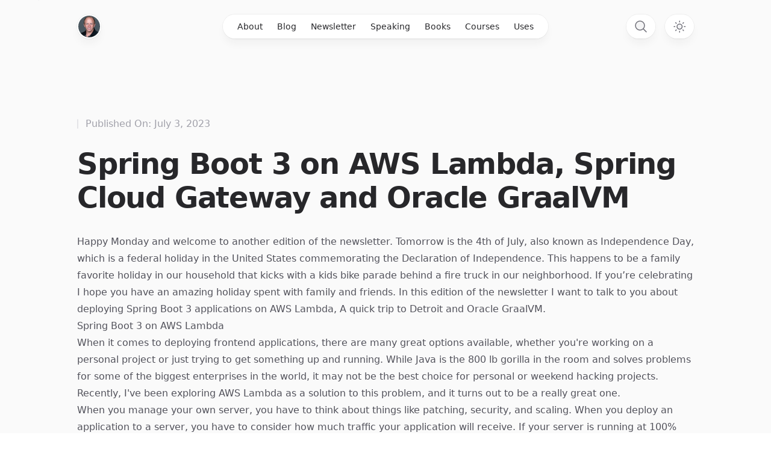

--- FILE ---
content_type: application/javascript; charset=UTF-8
request_url: https://www.danvega.dev/_nuxt/BEwd-aWZ.js
body_size: 424
content:
import{_ as x}from"./BTGb_xwp.js";import{_ as w}from"./DohPMvLk.js";import{_ as k,m as b,h as y,u as z,v as C,f as m,w as P,o as i,a as e,c as B,i as s,t as u}from"#entry";import{u as D}from"./CkET9ik7.js";import{u as M}from"./4a8cRvkc.js";const N={class:"xl:relative"},Y={class:"mx-auto max-w-7xl"},R={className:"flex flex-col"},T=["dateTime"],F={class:"ml-3"},$={class:"mt-6 text-4xl font-bold tracking-tight text-zinc-800 dark:text-zinc-100 sm:text-5xl"},j={key:1,class:"prose dark:prose-invert mt-8"},A={__name:"[...slug]",async setup(E){let o,r;const{path:d}=b(),c=f(d),{useNewsletterPost:_}=D(),{data:t}=([o,r]=y(()=>_(c)),o=await o,r(),o);function p(n){return n.endsWith("/")?n.slice(0,-1):n}function f(n){const l=p(n).split("/");return l[l.length-1]}const v=M(t.value?.meta?.date,"MMMM D, YYYY"),g=C();return z({title:t.value?.title,meta:[{name:"title",content:t.value?.title},{name:"description",content:t.value?.description},{name:"keywords",content:t.value?.meta?.tags?.join(", ")},{name:"twitter:card",content:"summary_large_image"},{name:"twitter:title",content:t.value?.title},{name:"twitter:description",content:t.value?.description},{name:"twitter:site",content:"@therealdanvega"},{name:"twitter:creator",content:"@therealdanvega"},{name:"og:type",content:"article"},{name:"og:title",content:t.value?.title},{name:"og:description",content:t.value?.description},{name:"og:url",content:g.public.urlBase+`/newsletter/${c}`}]}),(n,a)=>{const l=x,h=w;return i(),m(h,{class:"mt-16 sm:mt-32"},{default:P(()=>[e("div",N,[e("div",Y,[e("article",null,[e("header",R,[e("time",{dateTime:s(t)?.meta?.date,class:"order-first flex items-center text-base text-zinc-400 dark:text-zinc-500"},[a[0]||(a[0]=e("span",{class:"h-4 w-0.5 rounded-full bg-zinc-200 dark:bg-zinc-500"},null,-1)),e("span",F,"Published On: "+u(s(v)),1)],8,T),e("h1",$,u(s(t)?.title),1)]),s(t)?(i(),m(l,{key:0,value:s(t),class:"prose dark:prose-invert mt-8"},null,8,["value"])):(i(),B("div",j,[...a[1]||(a[1]=[e("p",null,"Content is loading or unavailable.",-1)])]))])])])]),_:1})}}},W=k(A,[["__scopeId","data-v-3f2ce71d"]]);export{W as default};


--- FILE ---
content_type: application/javascript; charset=UTF-8
request_url: https://www.danvega.dev/_nuxt/8QLTVEH-.js
body_size: -226
content:
import{_ as s,c as o,o as r,J as n}from"#entry";const t={};function c(e,a){return r(),o("ul",null,[n(e.$slots,"default")])}const _=Object.assign(s(t,[["render",c]]),{__name:"ProseUl"});export{_ as default};


--- FILE ---
content_type: application/javascript; charset=UTF-8
request_url: https://www.danvega.dev/_nuxt/DohPMvLk.js
body_size: -100
content:
import{e as o,c as n,a as s,J as l,n as c,o as r}from"#entry";const _={class:"mx-auto w-full max-w-7xl lg:px-8"},i={class:"relative px-4 sm:px-8 lg:px-12"},m={class:"mx-auto max-w-2xl lg:max-w-5xl"},p=o({__name:"Container",props:{class:{type:String,default:""}},setup(e){const a=e;return(t,x)=>(r(),n("div",{class:c(["sm:px-8",a.class])},[s("div",_,[s("div",i,[s("div",m,[l(t.$slots,"default")])])])],2))}}),u=Object.assign(p,{__name:"Container"});export{u as _};


--- FILE ---
content_type: application/javascript; charset=UTF-8
request_url: https://www.danvega.dev/_nuxt/DpbmuVRV.js
body_size: 13840
content:
const __vite__mapDeps=(i,m=__vite__mapDeps,d=(m.f||(m.f=["./DVZ2oc6u.js","./CoDiN53H.js","./entry.7QMSwlUa.css","./DT1zN5C2.js","./RUsI1yIS.js","./CLyp3Vdz.js","./4a8cRvkc.js"])))=>i.map(i=>d[i]);
import{A as Pe,q as F,R as vt,aa as re,i as z,al as mt,ad as N,am as D,j as P,k as K,an as ht,x as A,F as G,e as T,ao as q,B as ve,l as oe,ap as gt,y as bt,n as wt,c as X,o as I,b as O,a as f,aq as yt,w as R,d as ue,r as Ne,t as De,ar as xt,g as Ke,as as kt,_ as _t,m as St,f as Be,J as Et,D as Pt,I as $t}from"#entry";import{_ as Ot}from"./DT1zN5C2.js";import{_ as Ft}from"./RUsI1yIS.js";import{u as Tt}from"./CLyp3Vdz.js";import{n as zt,i as jt,t as _e,w as Ct,b as Lt,c as At}from"./4a8cRvkc.js";const Ge=jt?window:void 0;function Mt(e){var t;const n=re(e);return(t=n?.$el)!=null?t:n}function de(...e){const t=[],n=()=>{t.forEach(o=>o()),t.length=0},r=(o,d,u,i)=>(o.addEventListener(d,u,i),()=>o.removeEventListener(d,u,i)),s=F(()=>{const o=_e(re(e[0])).filter(d=>d!=null);return o.every(d=>typeof d!="string")?o:void 0}),a=Ct(()=>{var o,d;return[(d=(o=s.value)==null?void 0:o.map(u=>Mt(u)))!=null?d:[Ge].filter(u=>u!=null),_e(re(s.value?e[1]:e[0])),_e(z(s.value?e[2]:e[1])),re(s.value?e[3]:e[2])]},([o,d,u,i])=>{if(n(),!o?.length||!d?.length||!u?.length)return;const y=At(i)?{...i}:i;t.push(...o.flatMap(h=>d.flatMap(p=>u.map(b=>r(h,p,b,y)))))},{flush:"post"}),l=()=>{a(),n()};return Lt(n),l}const Nt={ctrl:"control",command:"meta",cmd:"meta",option:"alt",up:"arrowup",down:"arrowdown",left:"arrowleft",right:"arrowright"};function Dt(e={}){const{reactive:t=!1,target:n=Ge,aliasMap:r=Nt,passive:s=!0,onEventFired:a=zt}=e,l=Pe(new Set),o={toJSON(){return{}},current:l},d=t?Pe(o):o,u=new Set,i=new Set,y=new Set;function h(w,_){w in d&&(t?d[w]=_:d[w].value=_)}function p(){l.clear();for(const w of y)h(w,!1)}function b(w,_){var S,E;const k=(S=w.key)==null?void 0:S.toLowerCase(),x=[(E=w.code)==null?void 0:E.toLowerCase(),k].filter(Boolean);k&&(_?l.add(k):l.delete(k));for(const m of x)y.add(m),h(m,_);if(k==="shift"&&!_){const m=Array.from(i),$=m.indexOf("shift");m.forEach((C,M)=>{M>=$&&(l.delete(C),h(C,!1))}),i.clear()}else typeof w.getModifierState=="function"&&w.getModifierState("Shift")&&_&&[...l,...x].forEach(m=>i.add(m));k==="meta"&&!_?(u.forEach(m=>{l.delete(m),h(m,!1)}),u.clear()):typeof w.getModifierState=="function"&&w.getModifierState("Meta")&&_&&[...l,...x].forEach(m=>u.add(m))}de(n,"keydown",w=>(b(w,!0),a(w)),{passive:s}),de(n,"keyup",w=>(b(w,!1),a(w)),{passive:s}),de("blur",p,{passive:s}),de("focus",p,{passive:s});const g=new Proxy(d,{get(w,_,S){if(typeof _!="string")return Reflect.get(w,_,S);if(_=_.toLowerCase(),_ in r&&(_=r[_]),!(_ in d))if(/[+_-]/.test(_)){const k=_.split(/[+_-]/g).map(c=>c.trim());d[_]=F(()=>k.map(c=>re(g[c])).every(Boolean))}else d[_]=vt(!1);const E=Reflect.get(w,_,S);return t?re(E):E}});return g}function Bt(e){typeof queueMicrotask=="function"?queueMicrotask(e):Promise.resolve().then(e).catch(t=>setTimeout(()=>{throw t}))}function je(){let e=[],t={addEventListener(n,r,s,a){return n.addEventListener(r,s,a),t.add(()=>n.removeEventListener(r,s,a))},requestAnimationFrame(...n){let r=requestAnimationFrame(...n);t.add(()=>cancelAnimationFrame(r))},nextFrame(...n){t.requestAnimationFrame(()=>{t.requestAnimationFrame(...n)})},setTimeout(...n){let r=setTimeout(...n);t.add(()=>clearTimeout(r))},microTask(...n){let r={current:!0};return Bt(()=>{r.current&&n[0]()}),t.add(()=>{r.current=!1})},style(n,r,s){let a=n.style.getPropertyValue(r);return Object.assign(n.style,{[r]:s}),this.add(()=>{Object.assign(n.style,{[r]:a})})},group(n){let r=je();return n(r),this.add(()=>r.dispose())},add(n){return e.push(n),()=>{let r=e.indexOf(n);if(r>=0)for(let s of e.splice(r,1))s()}},dispose(){for(let n of e.splice(0))n()}};return t}var Ie;let It=Symbol("headlessui.useid"),Ht=0;const ee=(Ie=mt)!=null?Ie:function(){return N(It,()=>`${++Ht}`)()};function v(e){var t;if(e==null||e.value==null)return null;let n=(t=e.value.$el)!=null?t:e.value;return n instanceof Node?n:null}function B(e,t,...n){if(e in t){let s=t[e];return typeof s=="function"?s(...n):s}let r=new Error(`Tried to handle "${e}" but there is no handler defined. Only defined handlers are: ${Object.keys(t).map(s=>`"${s}"`).join(", ")}.`);throw Error.captureStackTrace&&Error.captureStackTrace(r,B),r}var Rt=Object.defineProperty,Ut=(e,t,n)=>t in e?Rt(e,t,{enumerable:!0,configurable:!0,writable:!0,value:n}):e[t]=n,He=(e,t,n)=>(Ut(e,typeof t!="symbol"?t+"":t,n),n);let Vt=class{constructor(){He(this,"current",this.detect()),He(this,"currentId",0)}set(t){this.current!==t&&(this.currentId=0,this.current=t)}reset(){this.set(this.detect())}nextId(){return++this.currentId}get isServer(){return this.current==="server"}get isClient(){return this.current==="client"}detect(){return typeof window>"u"||typeof document>"u"?"server":"client"}},se=new Vt;function te(e){if(se.isServer)return null;if(e instanceof Node)return e.ownerDocument;if(e!=null&&e.hasOwnProperty("value")){let t=v(e);if(t)return t.ownerDocument}return document}let $e=["[contentEditable=true]","[tabindex]","a[href]","area[href]","button:not([disabled])","iframe","input:not([disabled])","select:not([disabled])","textarea:not([disabled])"].map(e=>`${e}:not([tabindex='-1'])`).join(",");var U=(e=>(e[e.First=1]="First",e[e.Previous=2]="Previous",e[e.Next=4]="Next",e[e.Last=8]="Last",e[e.WrapAround=16]="WrapAround",e[e.NoScroll=32]="NoScroll",e))(U||{}),me=(e=>(e[e.Error=0]="Error",e[e.Overflow=1]="Overflow",e[e.Success=2]="Success",e[e.Underflow=3]="Underflow",e))(me||{}),Kt=(e=>(e[e.Previous=-1]="Previous",e[e.Next=1]="Next",e))(Kt||{});function ge(e=document.body){return e==null?[]:Array.from(e.querySelectorAll($e)).sort((t,n)=>Math.sign((t.tabIndex||Number.MAX_SAFE_INTEGER)-(n.tabIndex||Number.MAX_SAFE_INTEGER)))}var Ce=(e=>(e[e.Strict=0]="Strict",e[e.Loose=1]="Loose",e))(Ce||{});function qe(e,t=0){var n;return e===((n=te(e))==null?void 0:n.body)?!1:B(t,{0(){return e.matches($e)},1(){let r=e;for(;r!==null;){if(r.matches($e))return!0;r=r.parentElement}return!1}})}var Gt=(e=>(e[e.Keyboard=0]="Keyboard",e[e.Mouse=1]="Mouse",e))(Gt||{});typeof window<"u"&&typeof document<"u"&&(document.addEventListener("keydown",e=>{e.metaKey||e.altKey||e.ctrlKey||(document.documentElement.dataset.headlessuiFocusVisible="")},!0),document.addEventListener("click",e=>{e.detail===1?delete document.documentElement.dataset.headlessuiFocusVisible:e.detail===0&&(document.documentElement.dataset.headlessuiFocusVisible="")},!0));function Pr(e){e?.focus({preventScroll:!0})}let qt=["textarea","input"].join(",");function Wt(e){var t,n;return(n=(t=e?.matches)==null?void 0:t.call(e,qt))!=null?n:!1}function Zt(e,t=n=>n){return e.slice().sort((n,r)=>{let s=t(n),a=t(r);if(s===null||a===null)return 0;let l=s.compareDocumentPosition(a);return l&Node.DOCUMENT_POSITION_FOLLOWING?-1:l&Node.DOCUMENT_POSITION_PRECEDING?1:0})}function Q(e,t,{sorted:n=!0,relativeTo:r=null,skipElements:s=[]}={}){var a;let l=(a=Array.isArray(e)?e.length>0?e[0].ownerDocument:document:e?.ownerDocument)!=null?a:document,o=Array.isArray(e)?n?Zt(e):e:ge(e);s.length>0&&o.length>1&&(o=o.filter(b=>!s.includes(b))),r=r??l.activeElement;let d=(()=>{if(t&5)return 1;if(t&10)return-1;throw new Error("Missing Focus.First, Focus.Previous, Focus.Next or Focus.Last")})(),u=(()=>{if(t&1)return 0;if(t&2)return Math.max(0,o.indexOf(r))-1;if(t&4)return Math.max(0,o.indexOf(r))+1;if(t&8)return o.length-1;throw new Error("Missing Focus.First, Focus.Previous, Focus.Next or Focus.Last")})(),i=t&32?{preventScroll:!0}:{},y=0,h=o.length,p;do{if(y>=h||y+h<=0)return 0;let b=u+y;if(t&16)b=(b+h)%h;else{if(b<0)return 3;if(b>=h)return 1}p=o[b],p?.focus(i),y+=d}while(p!==l.activeElement);return t&6&&Wt(p)&&p.select(),2}function Xt(){return/iPhone/gi.test(window.navigator.platform)||/Mac/gi.test(window.navigator.platform)&&window.navigator.maxTouchPoints>0}function Jt(){return/Android/gi.test(window.navigator.userAgent)}function Yt(){return Xt()||Jt()}function ce(e,t,n){se.isServer||D(r=>{document.addEventListener(e,t,n),r(()=>document.removeEventListener(e,t,n))})}function We(e,t,n){se.isServer||D(r=>{window.addEventListener(e,t,n),r(()=>window.removeEventListener(e,t,n))})}function Qt(e,t,n=F(()=>!0)){function r(a,l){if(!n.value||a.defaultPrevented)return;let o=l(a);if(o===null||!o.getRootNode().contains(o))return;let d=(function u(i){return typeof i=="function"?u(i()):Array.isArray(i)||i instanceof Set?i:[i]})(e);for(let u of d){if(u===null)continue;let i=u instanceof HTMLElement?u:v(u);if(i!=null&&i.contains(o)||a.composed&&a.composedPath().includes(i))return}return!qe(o,Ce.Loose)&&o.tabIndex!==-1&&a.preventDefault(),t(a,o)}let s=P(null);ce("pointerdown",a=>{var l,o;n.value&&(s.value=((o=(l=a.composedPath)==null?void 0:l.call(a))==null?void 0:o[0])||a.target)},!0),ce("mousedown",a=>{var l,o;n.value&&(s.value=((o=(l=a.composedPath)==null?void 0:l.call(a))==null?void 0:o[0])||a.target)},!0),ce("click",a=>{Yt()||s.value&&(r(a,()=>s.value),s.value=null)},!0),ce("touchend",a=>r(a,()=>a.target instanceof HTMLElement?a.target:null),!0),We("blur",a=>r(a,()=>window.document.activeElement instanceof HTMLIFrameElement?window.document.activeElement:null),!0)}function Re(e,t){if(e)return e;let n=t??"button";if(typeof n=="string"&&n.toLowerCase()==="button")return"button"}function en(e,t){let n=P(Re(e.value.type,e.value.as));return K(()=>{n.value=Re(e.value.type,e.value.as)}),D(()=>{var r;n.value||v(t)&&v(t)instanceof HTMLButtonElement&&!((r=v(t))!=null&&r.hasAttribute("type"))&&(n.value="button")}),n}var le=(e=>(e[e.None=0]="None",e[e.RenderStrategy=1]="RenderStrategy",e[e.Static=2]="Static",e))(le||{}),Z=(e=>(e[e.Unmount=0]="Unmount",e[e.Hidden=1]="Hidden",e))(Z||{});function H({visible:e=!0,features:t=0,ourProps:n,theirProps:r,...s}){var a;let l=Xe(r,n),o=Object.assign(s,{props:l});if(e||t&2&&l.static)return Se(o);if(t&1){let d=(a=l.unmount)==null||a?0:1;return B(d,{0(){return null},1(){return Se({...s,props:{...l,hidden:!0,style:{display:"none"}}})}})}return Se(o)}function Se({props:e,attrs:t,slots:n,slot:r,name:s}){var a,l;let{as:o,...d}=Je(e,["unmount","static"]),u=(a=n.default)==null?void 0:a.call(n,r),i={};if(r){let y=!1,h=[];for(let[p,b]of Object.entries(r))typeof b=="boolean"&&(y=!0),b===!0&&h.push(p);y&&(i["data-headlessui-state"]=h.join(" "))}if(o==="template"){if(u=Ze(u??[]),Object.keys(d).length>0||Object.keys(t).length>0){let[y,...h]=u??[];if(!tn(y)||h.length>0)throw new Error(['Passing props on "template"!',"",`The current component <${s} /> is rendering a "template".`,"However we need to passthrough the following props:",Object.keys(d).concat(Object.keys(t)).map(g=>g.trim()).filter((g,w,_)=>_.indexOf(g)===w).sort((g,w)=>g.localeCompare(w)).map(g=>`  - ${g}`).join(`
`),"","You can apply a few solutions:",['Add an `as="..."` prop, to ensure that we render an actual element instead of a "template".',"Render a single element as the child so that we can forward the props onto that element."].map(g=>`  - ${g}`).join(`
`)].join(`
`));let p=Xe((l=y.props)!=null?l:{},d,i),b=ht(y,p,!0);for(let g in p)g.startsWith("on")&&(b.props||(b.props={}),b.props[g]=p[g]);return b}return Array.isArray(u)&&u.length===1?u[0]:u}return A(o,Object.assign({},d,i),{default:()=>u})}function Ze(e){return e.flatMap(t=>t.type===G?Ze(t.children):[t])}function Xe(...e){if(e.length===0)return{};if(e.length===1)return e[0];let t={},n={};for(let r of e)for(let s in r)s.startsWith("on")&&typeof r[s]=="function"?(n[s]!=null||(n[s]=[]),n[s].push(r[s])):t[s]=r[s];if(t.disabled||t["aria-disabled"])return Object.assign(t,Object.fromEntries(Object.keys(n).map(r=>[r,void 0])));for(let r in n)Object.assign(t,{[r](s,...a){let l=n[r];for(let o of l){if(s instanceof Event&&s.defaultPrevented)return;o(s,...a)}}});return t}function $r(e){let t=Object.assign({},e);for(let n in t)t[n]===void 0&&delete t[n];return t}function Je(e,t=[]){let n=Object.assign({},e);for(let r of t)r in n&&delete n[r];return n}function tn(e){return e==null?!1:typeof e.type=="string"||typeof e.type=="object"||typeof e.type=="function"}var ae=(e=>(e[e.None=1]="None",e[e.Focusable=2]="Focusable",e[e.Hidden=4]="Hidden",e))(ae||{});let he=T({name:"Hidden",props:{as:{type:[Object,String],default:"div"},features:{type:Number,default:1}},setup(e,{slots:t,attrs:n}){return()=>{var r;let{features:s,...a}=e,l={"aria-hidden":(s&2)===2?!0:(r=a["aria-hidden"])!=null?r:void 0,hidden:(s&4)===4?!0:void 0,style:{position:"fixed",top:1,left:1,width:1,height:0,padding:0,margin:-1,overflow:"hidden",clip:"rect(0, 0, 0, 0)",whiteSpace:"nowrap",borderWidth:"0",...(s&4)===4&&(s&2)!==2&&{display:"none"}}};return H({ourProps:l,theirProps:a,slot:{},attrs:n,slots:t,name:"Hidden"})}}}),Ye=Symbol("Context");var j=(e=>(e[e.Open=1]="Open",e[e.Closed=2]="Closed",e[e.Closing=4]="Closing",e[e.Opening=8]="Opening",e))(j||{});function nn(){return be()!==null}function be(){return N(Ye,null)}function Qe(e){q(Ye,e)}var W=(e=>(e.Space=" ",e.Enter="Enter",e.Escape="Escape",e.Backspace="Backspace",e.Delete="Delete",e.ArrowLeft="ArrowLeft",e.ArrowUp="ArrowUp",e.ArrowRight="ArrowRight",e.ArrowDown="ArrowDown",e.Home="Home",e.End="End",e.PageUp="PageUp",e.PageDown="PageDown",e.Tab="Tab",e))(W||{});function rn(e,t,n,r){se.isServer||D(s=>{e=e??window,e.addEventListener(t,n,r),s(()=>e.removeEventListener(t,n,r))})}var V=(e=>(e[e.Forwards=0]="Forwards",e[e.Backwards=1]="Backwards",e))(V||{});function et(){let e=P(0);return We("keydown",t=>{t.key==="Tab"&&(e.value=t.shiftKey?1:0)}),e}function on({defaultContainers:e=[],portals:t,mainTreeNodeRef:n}={}){let r=P(null),s=te(r);function a(){var l,o,d;let u=[];for(let i of e)i!==null&&(i instanceof HTMLElement?u.push(i):"value"in i&&i.value instanceof HTMLElement&&u.push(i.value));if(t!=null&&t.value)for(let i of t.value)u.push(i);for(let i of(l=s?.querySelectorAll("html > *, body > *"))!=null?l:[])i!==document.body&&i!==document.head&&i instanceof HTMLElement&&i.id!=="headlessui-portal-root"&&(i.contains(v(r))||i.contains((d=(o=v(r))==null?void 0:o.getRootNode())==null?void 0:d.host)||u.some(y=>i.contains(y))||u.push(i));return u}return{resolveContainers:a,contains(l){return a().some(o=>o.contains(l))},mainTreeNodeRef:r,MainTreeNode(){return n!=null?null:A(he,{features:ae.Hidden,ref:r})}}}let tt=Symbol("ForcePortalRootContext");function ln(){return N(tt,!1)}let Or=T({name:"ForcePortalRoot",props:{as:{type:[Object,String],default:"template"},force:{type:Boolean,default:!1}},setup(e,{slots:t,attrs:n}){return q(tt,e.force),()=>{let{force:r,...s}=e;return H({theirProps:s,ourProps:{},slot:{},slots:t,attrs:n,name:"ForcePortalRoot"})}}});function an(e){let t=te(e);if(!t){if(e===null)return null;throw new Error(`[Headless UI]: Cannot find ownerDocument for contextElement: ${e}`)}let n=t.getElementById("headlessui-portal-root");if(n)return n;let r=t.createElement("div");return r.setAttribute("id","headlessui-portal-root"),t.body.appendChild(r)}const Oe=new WeakMap;function sn(e){var t;return(t=Oe.get(e))!=null?t:0}function Ue(e,t){let n=t(sn(e));return n<=0?Oe.delete(e):Oe.set(e,n),n}let Fr=T({name:"Portal",props:{as:{type:[Object,String],default:"div"}},setup(e,{slots:t,attrs:n}){let r=P(null),s=F(()=>te(r)),a=ln(),l=N(nt,null),o=P(a===!0||l==null?an(r.value):l.resolveTarget());o.value&&Ue(o.value,h=>h+1);let d=P(!1);K(()=>{d.value=!0}),D(()=>{a||l!=null&&(o.value=l.resolveTarget())});let u=N(Fe,null),i=!1,y=bt();return ve(r,()=>{if(i||!u)return;let h=v(r);h&&(oe(u.register(h),y),i=!0)}),oe(()=>{var h,p;let b=(h=s.value)==null?void 0:h.getElementById("headlessui-portal-root");!b||o.value!==b||Ue(o.value,g=>g-1)||o.value.children.length>0||(p=o.value.parentElement)==null||p.removeChild(o.value)}),()=>{if(!d.value||o.value===null)return null;let h={ref:r,"data-headlessui-portal":""};return A(gt,{to:o.value},H({ourProps:h,theirProps:e,slot:{},attrs:n,slots:t,name:"Portal"}))}}}),Fe=Symbol("PortalParentContext");function un(){let e=N(Fe,null),t=P([]);function n(a){return t.value.push(a),e&&e.register(a),()=>r(a)}function r(a){let l=t.value.indexOf(a);l!==-1&&t.value.splice(l,1),e&&e.unregister(a)}let s={register:n,unregister:r,portals:t};return[t,T({name:"PortalWrapper",setup(a,{slots:l}){return q(Fe,s),()=>{var o;return(o=l.default)==null?void 0:o.call(l)}}})]}let nt=Symbol("PortalGroupContext"),Tr=T({name:"PortalGroup",props:{as:{type:[Object,String],default:"template"},target:{type:Object,default:null}},setup(e,{attrs:t,slots:n}){let r=Pe({resolveTarget(){return e.target}});return q(nt,r),()=>{let{target:s,...a}=e;return H({theirProps:a,ourProps:{},slot:{},attrs:t,slots:n,name:"PortalGroup"})}}});var dn=(e=>(e[e.Open=0]="Open",e[e.Closed=1]="Closed",e))(dn||{});let rt=Symbol("PopoverContext");function we(e){let t=N(rt,null);if(t===null){let n=new Error(`<${e} /> is missing a parent <${at.name} /> component.`);throw Error.captureStackTrace&&Error.captureStackTrace(n,we),n}return t}let cn=Symbol("PopoverGroupContext");function ot(){return N(cn,null)}let lt=Symbol("PopoverPanelContext");function fn(){return N(lt,null)}let at=T({name:"Popover",inheritAttrs:!1,props:{as:{type:[Object,String],default:"div"}},setup(e,{slots:t,attrs:n,expose:r}){var s;let a=P(null);r({el:a,$el:a});let l=P(1),o=P(null),d=P(null),u=P(null),i=P(null),y=F(()=>te(a)),h=F(()=>{var c,x;if(!v(o)||!v(i))return!1;for(let L of document.querySelectorAll("body > *"))if(Number(L?.contains(v(o)))^Number(L?.contains(v(i))))return!0;let m=ge(),$=m.indexOf(v(o)),C=($+m.length-1)%m.length,M=($+1)%m.length,ne=m[C],xe=m[M];return!((c=v(i))!=null&&c.contains(ne))&&!((x=v(i))!=null&&x.contains(xe))}),p={popoverState:l,buttonId:P(null),panelId:P(null),panel:i,button:o,isPortalled:h,beforePanelSentinel:d,afterPanelSentinel:u,togglePopover(){l.value=B(l.value,{0:1,1:0})},closePopover(){l.value!==1&&(l.value=1)},close(c){p.closePopover();let x=c?c instanceof HTMLElement?c:c.value instanceof HTMLElement?v(c):v(p.button):v(p.button);x?.focus()}};q(rt,p),Qe(F(()=>B(l.value,{0:j.Open,1:j.Closed})));let b={buttonId:p.buttonId,panelId:p.panelId,close(){p.closePopover()}},g=ot(),w=g?.registerPopover,[_,S]=un(),E=on({mainTreeNodeRef:g?.mainTreeNodeRef,portals:_,defaultContainers:[o,i]});function k(){var c,x,m,$;return($=g?.isFocusWithinPopoverGroup())!=null?$:((c=y.value)==null?void 0:c.activeElement)&&(((x=v(o))==null?void 0:x.contains(y.value.activeElement))||((m=v(i))==null?void 0:m.contains(y.value.activeElement)))}return D(()=>w?.(b)),rn((s=y.value)==null?void 0:s.defaultView,"focus",c=>{var x,m;c.target!==window&&c.target instanceof HTMLElement&&l.value===0&&(k()||o&&i&&(E.contains(c.target)||(x=v(p.beforePanelSentinel))!=null&&x.contains(c.target)||(m=v(p.afterPanelSentinel))!=null&&m.contains(c.target)||p.closePopover()))},!0),Qt(E.resolveContainers,(c,x)=>{var m;p.closePopover(),qe(x,Ce.Loose)||(c.preventDefault(),(m=v(o))==null||m.focus())},F(()=>l.value===0)),()=>{let c={open:l.value===0,close:p.close};return A(G,[A(S,{},()=>H({theirProps:{...e,...n},ourProps:{ref:a},slot:c,slots:t,attrs:n,name:"Popover"})),A(E.MainTreeNode)])}}}),fe=T({name:"PopoverButton",props:{as:{type:[Object,String],default:"button"},disabled:{type:[Boolean],default:!1},id:{type:String,default:null}},inheritAttrs:!1,setup(e,{attrs:t,slots:n,expose:r}){var s;let a=(s=e.id)!=null?s:`headlessui-popover-button-${ee()}`,l=we("PopoverButton"),o=F(()=>te(l.button));r({el:l.button,$el:l.button}),K(()=>{l.buttonId.value=a}),oe(()=>{l.buttonId.value=null});let d=ot(),u=d?.closeOthers,i=fn(),y=F(()=>i===null?!1:i.value===l.panelId.value),h=P(null),p=`headlessui-focus-sentinel-${ee()}`;y.value||D(()=>{l.button.value=v(h)});let b=en(F(()=>({as:e.as,type:t.type})),h);function g(c){var x,m,$,C,M;if(y.value){if(l.popoverState.value===1)return;switch(c.key){case W.Space:case W.Enter:c.preventDefault(),(m=(x=c.target).click)==null||m.call(x),l.closePopover(),($=v(l.button))==null||$.focus();break}}else switch(c.key){case W.Space:case W.Enter:c.preventDefault(),c.stopPropagation(),l.popoverState.value===1&&u?.(l.buttonId.value),l.togglePopover();break;case W.Escape:if(l.popoverState.value!==0)return u?.(l.buttonId.value);if(!v(l.button)||(C=o.value)!=null&&C.activeElement&&!((M=v(l.button))!=null&&M.contains(o.value.activeElement)))return;c.preventDefault(),c.stopPropagation(),l.closePopover();break}}function w(c){y.value||c.key===W.Space&&c.preventDefault()}function _(c){var x,m;e.disabled||(y.value?(l.closePopover(),(x=v(l.button))==null||x.focus()):(c.preventDefault(),c.stopPropagation(),l.popoverState.value===1&&u?.(l.buttonId.value),l.togglePopover(),(m=v(l.button))==null||m.focus()))}function S(c){c.preventDefault(),c.stopPropagation()}let E=et();function k(){let c=v(l.panel);if(!c)return;function x(){B(E.value,{[V.Forwards]:()=>Q(c,U.First),[V.Backwards]:()=>Q(c,U.Last)})===me.Error&&Q(ge().filter(m=>m.dataset.headlessuiFocusGuard!=="true"),B(E.value,{[V.Forwards]:U.Next,[V.Backwards]:U.Previous}),{relativeTo:v(l.button)})}x()}return()=>{let c=l.popoverState.value===0,x={open:c},{...m}=e,$=y.value?{ref:h,type:b.value,onKeydown:g,onClick:_}:{ref:h,id:a,type:b.value,"aria-expanded":l.popoverState.value===0,"aria-controls":v(l.panel)?l.panelId.value:void 0,disabled:e.disabled?!0:void 0,onKeydown:g,onKeyup:w,onClick:_,onMousedown:S};return A(G,[H({ourProps:$,theirProps:{...t,...m},slot:x,attrs:t,slots:n,name:"PopoverButton"}),c&&!y.value&&l.isPortalled.value&&A(he,{id:p,features:ae.Focusable,"data-headlessui-focus-guard":!0,as:"button",type:"button",onFocus:k})])}}}),pn=T({name:"PopoverOverlay",props:{as:{type:[Object,String],default:"div"},static:{type:Boolean,default:!1},unmount:{type:Boolean,default:!0}},setup(e,{attrs:t,slots:n}){let r=we("PopoverOverlay"),s=`headlessui-popover-overlay-${ee()}`,a=be(),l=F(()=>a!==null?(a.value&j.Open)===j.Open:r.popoverState.value===0);function o(){r.closePopover()}return()=>{let d={open:r.popoverState.value===0};return H({ourProps:{id:s,"aria-hidden":!0,onClick:o},theirProps:e,slot:d,attrs:t,slots:n,features:le.RenderStrategy|le.Static,visible:l.value,name:"PopoverOverlay"})}}}),vn=T({name:"PopoverPanel",props:{as:{type:[Object,String],default:"div"},static:{type:Boolean,default:!1},unmount:{type:Boolean,default:!0},focus:{type:Boolean,default:!1},id:{type:String,default:null}},inheritAttrs:!1,setup(e,{attrs:t,slots:n,expose:r}){var s;let a=(s=e.id)!=null?s:`headlessui-popover-panel-${ee()}`,{focus:l}=e,o=we("PopoverPanel"),d=F(()=>te(o.panel)),u=`headlessui-focus-sentinel-before-${ee()}`,i=`headlessui-focus-sentinel-after-${ee()}`;r({el:o.panel,$el:o.panel}),K(()=>{o.panelId.value=a}),oe(()=>{o.panelId.value=null}),q(lt,o.panelId),D(()=>{var S,E;if(!l||o.popoverState.value!==0||!o.panel)return;let k=(S=d.value)==null?void 0:S.activeElement;(E=v(o.panel))!=null&&E.contains(k)||Q(v(o.panel),U.First)});let y=be(),h=F(()=>y!==null?(y.value&j.Open)===j.Open:o.popoverState.value===0);function p(S){var E,k;switch(S.key){case W.Escape:if(o.popoverState.value!==0||!v(o.panel)||d.value&&!((E=v(o.panel))!=null&&E.contains(d.value.activeElement)))return;S.preventDefault(),S.stopPropagation(),o.closePopover(),(k=v(o.button))==null||k.focus();break}}function b(S){var E,k,c,x,m;let $=S.relatedTarget;$&&v(o.panel)&&((E=v(o.panel))!=null&&E.contains($)||(o.closePopover(),((c=(k=v(o.beforePanelSentinel))==null?void 0:k.contains)!=null&&c.call(k,$)||(m=(x=v(o.afterPanelSentinel))==null?void 0:x.contains)!=null&&m.call(x,$))&&$.focus({preventScroll:!0})))}let g=et();function w(){let S=v(o.panel);if(!S)return;function E(){B(g.value,{[V.Forwards]:()=>{var k;Q(S,U.First)===me.Error&&((k=v(o.afterPanelSentinel))==null||k.focus())},[V.Backwards]:()=>{var k;(k=v(o.button))==null||k.focus({preventScroll:!0})}})}E()}function _(){let S=v(o.panel);if(!S)return;function E(){B(g.value,{[V.Forwards]:()=>{let k=v(o.button),c=v(o.panel);if(!k)return;let x=ge(),m=x.indexOf(k),$=x.slice(0,m+1),C=[...x.slice(m+1),...$];for(let M of C.slice())if(M.dataset.headlessuiFocusGuard==="true"||c!=null&&c.contains(M)){let ne=C.indexOf(M);ne!==-1&&C.splice(ne,1)}Q(C,U.First,{sorted:!1})},[V.Backwards]:()=>{var k;Q(S,U.Previous)===me.Error&&((k=v(o.button))==null||k.focus())}})}E()}return()=>{let S={open:o.popoverState.value===0,close:o.close},{focus:E,...k}=e,c={ref:o.panel,id:a,onKeydown:p,onFocusout:l&&o.popoverState.value===0?b:void 0,tabIndex:-1};return H({ourProps:c,theirProps:{...t,...k},attrs:t,slot:S,slots:{...n,default:(...x)=>{var m;return[A(G,[h.value&&o.isPortalled.value&&A(he,{id:u,ref:o.beforePanelSentinel,features:ae.Focusable,"data-headlessui-focus-guard":!0,as:"button",type:"button",onFocus:w}),(m=n.default)==null?void 0:m.call(n,...x),h.value&&o.isPortalled.value&&A(he,{id:i,ref:o.afterPanelSentinel,features:ae.Focusable,"data-headlessui-focus-guard":!0,as:"button",type:"button",onFocus:_})])]}},features:le.RenderStrategy|le.Static,visible:h.value,name:"PopoverPanel"})}}});function mn(e){let t={called:!1};return(...n)=>{if(!t.called)return t.called=!0,e(...n)}}function Ee(e,...t){e&&t.length>0&&e.classList.add(...t)}function pe(e,...t){e&&t.length>0&&e.classList.remove(...t)}var Te=(e=>(e.Finished="finished",e.Cancelled="cancelled",e))(Te||{});function hn(e,t){let n=je();if(!e)return n.dispose;let{transitionDuration:r,transitionDelay:s}=getComputedStyle(e),[a,l]=[r,s].map(o=>{let[d=0]=o.split(",").filter(Boolean).map(u=>u.includes("ms")?parseFloat(u):parseFloat(u)*1e3).sort((u,i)=>i-u);return d});return a!==0?n.setTimeout(()=>t("finished"),a+l):t("finished"),n.add(()=>t("cancelled")),n.dispose}function Ve(e,t,n,r,s,a){let l=je(),o=a!==void 0?mn(a):()=>{};return pe(e,...s),Ee(e,...t,...n),l.nextFrame(()=>{pe(e,...n),Ee(e,...r),l.add(hn(e,d=>(pe(e,...r,...t),Ee(e,...s),o(d))))}),l.add(()=>pe(e,...t,...n,...r,...s)),l.add(()=>o("cancelled")),l.dispose}function Y(e=""){return e.split(/\s+/).filter(t=>t.length>1)}let Le=Symbol("TransitionContext");var gn=(e=>(e.Visible="visible",e.Hidden="hidden",e))(gn||{});function bn(){return N(Le,null)!==null}function wn(){let e=N(Le,null);if(e===null)throw new Error("A <TransitionChild /> is used but it is missing a parent <TransitionRoot />.");return e}function yn(){let e=N(Ae,null);if(e===null)throw new Error("A <TransitionChild /> is used but it is missing a parent <TransitionRoot />.");return e}let Ae=Symbol("NestingContext");function ye(e){return"children"in e?ye(e.children):e.value.filter(({state:t})=>t==="visible").length>0}function st(e){let t=P([]),n=P(!1);K(()=>n.value=!0),oe(()=>n.value=!1);function r(a,l=Z.Hidden){let o=t.value.findIndex(({id:d})=>d===a);o!==-1&&(B(l,{[Z.Unmount](){t.value.splice(o,1)},[Z.Hidden](){t.value[o].state="hidden"}}),!ye(t)&&n.value&&e?.())}function s(a){let l=t.value.find(({id:o})=>o===a);return l?l.state!=="visible"&&(l.state="visible"):t.value.push({id:a,state:"visible"}),()=>r(a,Z.Unmount)}return{children:t,register:s,unregister:r}}let it=le.RenderStrategy,ze=T({props:{as:{type:[Object,String],default:"div"},show:{type:[Boolean],default:null},unmount:{type:[Boolean],default:!0},appear:{type:[Boolean],default:!1},enter:{type:[String],default:""},enterFrom:{type:[String],default:""},enterTo:{type:[String],default:""},entered:{type:[String],default:""},leave:{type:[String],default:""},leaveFrom:{type:[String],default:""},leaveTo:{type:[String],default:""}},emits:{beforeEnter:()=>!0,afterEnter:()=>!0,beforeLeave:()=>!0,afterLeave:()=>!0},setup(e,{emit:t,attrs:n,slots:r,expose:s}){let a=P(0);function l(){a.value|=j.Opening,t("beforeEnter")}function o(){a.value&=~j.Opening,t("afterEnter")}function d(){a.value|=j.Closing,t("beforeLeave")}function u(){a.value&=~j.Closing,t("afterLeave")}if(!bn()&&nn())return()=>A(ut,{...e,onBeforeEnter:l,onAfterEnter:o,onBeforeLeave:d,onAfterLeave:u},r);let i=P(null),y=F(()=>e.unmount?Z.Unmount:Z.Hidden);s({el:i,$el:i});let{show:h,appear:p}=wn(),{register:b,unregister:g}=yn(),w=P(h.value?"visible":"hidden"),_={value:!0},S=ee(),E={value:!1},k=st(()=>{!E.value&&w.value!=="hidden"&&(w.value="hidden",g(S),u())});K(()=>{let L=b(S);oe(L)}),D(()=>{if(y.value===Z.Hidden&&S){if(h.value&&w.value!=="visible"){w.value="visible";return}B(w.value,{hidden:()=>g(S),visible:()=>b(S)})}});let c=Y(e.enter),x=Y(e.enterFrom),m=Y(e.enterTo),$=Y(e.entered),C=Y(e.leave),M=Y(e.leaveFrom),ne=Y(e.leaveTo);K(()=>{D(()=>{if(w.value==="visible"){let L=v(i);if(L instanceof Comment&&L.data==="")throw new Error("Did you forget to passthrough the `ref` to the actual DOM node?")}})});function xe(L){let ke=_.value&&!p.value,J=v(i);!J||!(J instanceof HTMLElement)||ke||(E.value=!0,h.value&&l(),h.value||d(),L(h.value?Ve(J,c,x,m,$,ie=>{E.value=!1,ie===Te.Finished&&o()}):Ve(J,C,M,ne,$,ie=>{E.value=!1,ie===Te.Finished&&(ye(k)||(w.value="hidden",g(S),u()))})))}return K(()=>{ve([h],(L,ke,J)=>{xe(J),_.value=!1},{immediate:!0})}),q(Ae,k),Qe(F(()=>B(w.value,{visible:j.Open,hidden:j.Closed})|a.value)),()=>{let{appear:L,show:ke,enter:J,enterFrom:ie,enterTo:mr,entered:hr,leave:gr,leaveFrom:br,leaveTo:wr,...Me}=e,ft={ref:i},pt={...Me,...p.value&&h.value&&se.isServer?{class:wt([n.class,Me.class,...c,...x])}:{}};return H({theirProps:pt,ourProps:ft,slot:{},slots:r,attrs:n,features:it,visible:w.value==="visible",name:"TransitionChild"})}}}),xn=ze,ut=T({inheritAttrs:!1,props:{as:{type:[Object,String],default:"div"},show:{type:[Boolean],default:null},unmount:{type:[Boolean],default:!0},appear:{type:[Boolean],default:!1},enter:{type:[String],default:""},enterFrom:{type:[String],default:""},enterTo:{type:[String],default:""},entered:{type:[String],default:""},leave:{type:[String],default:""},leaveFrom:{type:[String],default:""},leaveTo:{type:[String],default:""}},emits:{beforeEnter:()=>!0,afterEnter:()=>!0,beforeLeave:()=>!0,afterLeave:()=>!0},setup(e,{emit:t,attrs:n,slots:r}){let s=be(),a=F(()=>e.show===null&&s!==null?(s.value&j.Open)===j.Open:e.show);D(()=>{if(![!0,!1].includes(a.value))throw new Error('A <Transition /> is used but it is missing a `:show="true | false"` prop.')});let l=P(a.value?"visible":"hidden"),o=st(()=>{l.value="hidden"}),d=P(!0),u={show:a,appear:F(()=>e.appear||!d.value)};return K(()=>{D(()=>{d.value=!1,a.value?l.value="visible":ye(o)||(l.value="hidden")})}),q(Ae,o),q(Le,u),()=>{let i=Je(e,["show","appear","unmount","onBeforeEnter","onBeforeLeave","onAfterEnter","onAfterLeave"]),y={unmount:e.unmount};return H({ourProps:{...y,as:"template"},theirProps:{},slot:{},slots:{...r,default:()=>[A(xn,{onBeforeEnter:()=>t("beforeEnter"),onAfterEnter:()=>t("afterEnter"),onBeforeLeave:()=>t("beforeLeave"),onAfterLeave:()=>t("afterLeave"),...n,...y,...i},r.default)]},attrs:{},features:it,visible:l.value==="visible",name:"Transition"})}}});const kn={class:"flex flex-row-reverse items-center justify-between"},_n={class:"mt-6"},Sn={class:"-my-2 divide-y divide-zinc-100 text-base text-zinc-800 dark:divide-zinc-100/5 dark:text-zinc-300"},En={class:"pointer-events-auto hidden md:block"},Pn={class:"flex rounded-full bg-white/90 px-3 text-sm font-medium text-zinc-800 shadow-lg shadow-zinc-800/5 ring-1 ring-zinc-900/5 backdrop-blur dark:bg-zinc-800/90 dark:text-zinc-200 dark:ring-white/10"},$n=T({__name:"Navbar",setup(e){const t=[{name:"About",link:"/about"},{name:"Blog",link:"/blog/"},{name:"Newsletter",link:"/newsletter/"},{name:"Speaking",link:"/speaking"},{name:"Books",link:"/books/fundamentals-of-software-engineering"},{name:"Courses",link:"/courses"},{name:"Uses",link:"/uses"}];return(n,r)=>{const s=yt,a=Ft;return I(),X(G,null,[O(s,null,{default:R(()=>[O(z(at),{class:"pointer-events-auto md:hidden"},{default:R(()=>[O(z(fe),{class:"group flex items-center rounded-full bg-white/90 px-4 py-2 text-sm font-medium text-zinc-800 shadow-lg shadow-zinc-800/5 ring-1 ring-zinc-900/5 backdrop-blur dark:bg-zinc-800/90 dark:text-zinc-200 dark:ring-white/10 dark:hover:ring-white/2"},{default:R(()=>[...r[0]||(r[0]=[ue(" Menu ",-1),f("svg",{viewBox:"0 0 8 6","aria-hidden":"true",class:"ml-3 h-auto w-2 stroke-zinc-500 group-hover:stroke-zinc-700 dark:group-hover:stroke-zinc-400"},[f("path",{d:"M1.75 1.75 4 4.25l2.25-2.5",fill:"none","stroke-width":"1.5","stroke-linecap":"round","stroke-linejoin":"round"})],-1)])]),_:1}),O(z(ut),null,{default:R(()=>[O(z(ze),{enter:"duration-150 ease-out",enterFrom:"opacity-0",enterTo:"opacity-100",leave:"duration-150 ease-in",leaveFrom:"opacity-100",leaveTo:"opacity-0"}),O(z(pn),{class:"fixed inset-0 z-50 bg-zinc-800/40 backdrop-blur-sm dark:bg-black/80"}),O(z(ze),{enter:"duration-150 ease-out",enterFrom:"opacity-0 scale-95",enterTo:"opacity-100 scale-100",leave:"duration-150 ease-in",leaveFrom:"opacity-100 scale-100",leaveTo:"opacity-0 scale-95"})]),_:1}),O(z(vn),{class:"fixed inset-x-4 top-8 z-50 origin-top rounded-3xl bg-white p-8 ring-1 ring-zinc-900/5 dark:bg-zinc-900 dark:ring-zinc-800",focus:""},{default:R(()=>[f("div",kn,[O(z(fe),{"aria-label":"Close menu",className:"-m-1 p-1"},{default:R(()=>[...r[1]||(r[1]=[f("svg",{viewBox:"0 0 24 24","aria-hidden":"true",class:"h-6 w-6 text-zinc-500 dark:text-zinc-400"},[f("path",{d:"m17.25 6.75-10.5 10.5M6.75 6.75l10.5 10.5",fill:"none",stroke:"currentColor",strokeWidth:"1.5",strokeLinecap:"round",strokeLinejoin:"round"})],-1)])]),_:1}),r[2]||(r[2]=f("h2",{class:"text-sm font-medium text-zinc-600 dark:text-zinc-400"}," Navigation ",-1))]),f("nav",_n,[f("ul",Sn,[f("li",null,[O(z(fe),{as:"a",href:"/","aria-label":"Nav Button",class:"hover:text-blue-500 dark:hover:text-blue-400 block py-2"},{default:R(()=>[...r[3]||(r[3]=[ue(" Home ",-1)])]),_:1})]),(I(),X(G,null,Ne(t,l=>f("li",{key:l.name},[O(z(fe),{as:"a","aria-label":l.name,class:"hover:text-blue-500 dark:hover:text-blue-400 block py-2",href:l.link},{default:R(()=>[ue(De(l.name),1)]),_:2},1032,["aria-label","href"])])),64))])])]),_:1})]),_:1})]),_:1}),f("nav",En,[f("ul",Pn,[(I(),X(G,null,Ne(t,l=>f("li",{key:l.name},[O(a,{href:l.link,"active-class":"text-blue-500 dark:text-blue-400",class:"relative block px-3 py-2 transition hover:text-blue-500 dark:hover:text-blue-400"},{default:R(()=>[ue(De(l.name),1)]),_:2},1032,["href"])])),64))])])],64)}}}),dt=Object.assign($n,{__name:"Navbar"}),On=()=>xt("color-mode").value,Fn={class:"flex justify-end md:flex-1"},Tn={class:"pointer-events-auto"},zn=T({__name:"NavigationButtons",emits:["showSearchDialog"],setup(e,{emit:t}){const n=r=>{On().preference=r};return(r,s)=>(I(),X("div",Fn,[f("div",Tn,[f("button",{type:"button","aria-label":"Search",class:"group rounded-full bg-white/90 mr-4 px-3 py-2 shadow-lg shadow-zinc-800/5 ring-1 ring-zinc-900/5 backdrop-blur transition dark:bg-zinc-800/90 dark:ring-white/10 dark:hover:ring-white/20",onClick:s[0]||(s[0]=a=>r.$emit("showSearchDialog"))},[...s[2]||(s[2]=[f("svg",{xmlns:"http://www.w3.org/2000/svg",fill:"none",viewBox:"0 0 24 24","stroke-width":"1.5",stroke:"currentColor",class:"h-6 w-6 fill-zinc-100 stroke-zinc-500 transition group-hover:fill-zinc-200 group-hover:stroke-zinc-700 dark:hidden [@media(prefers-color-scheme:dark)]:fill-blue-50 [@media(prefers-color-scheme:dark)]:stroke-blue-500 [@media(prefers-color-scheme:dark)]:group-hover:fill-blue-50 [@media(prefers-color-scheme:dark)]:group-hover:stroke-blue-600"},[f("path",{"stroke-linecap":"round","stroke-linejoin":"round",d:"M21 21l-5.197-5.197m0 0A7.5 7.5 0 105.196 5.196a7.5 7.5 0 0010.607 10.607z"})],-1),f("svg",{xmlns:"http://www.w3.org/2000/svg",fill:"none",viewBox:"0 0 24 24","stroke-width":"1.5",stroke:"currentColor",class:"hidden h-6 w-6 fill-zinc-700 stroke-zinc-500 transition dark:block [@media(prefers-color-scheme:dark)]:group-hover:stroke-zinc-400 [@media_not_(prefers-color-scheme:dark)]:fill-blue-400/10 [@media_not_(prefers-color-scheme:dark)]:stroke-blue-500"},[f("path",{"stroke-linecap":"round","stroke-linejoin":"round",d:"M21 21l-5.197-5.197m0 0A7.5 7.5 0 105.196 5.196a7.5 7.5 0 0010.607 10.607z"})],-1)])]),f("button",{type:"button","aria-label":"Toggle theme",class:"group rounded-full bg-white/90 px-3 py-2 shadow-lg shadow-zinc-800/5 ring-1 ring-zinc-900/5 backdrop-blur transition dark:bg-zinc-800/90 dark:ring-white/10 dark:hover:ring-white/20",onClick:s[1]||(s[1]=a=>n(r.$colorMode.preference=="dark"?"light":"dark"))},[...s[3]||(s[3]=[Ke('<svg viewBox="0 0 24 24" stroke-width="1.5" stroke-linecap="round" stroke-linejoin="round" aria-hidden="true" class="h-6 w-6 fill-zinc-100 stroke-zinc-500 transition group-hover:fill-zinc-200 group-hover:stroke-zinc-700 dark:hidden [@media(prefers-color-scheme:dark)]:fill-blue-50 [@media(prefers-color-scheme:dark)]:stroke-blue-500 [@media(prefers-color-scheme:dark)]:group-hover:fill-blue-50 [@media(prefers-color-scheme:dark)]:group-hover:stroke-blue-600"><path d="M8 12.25A4.25 4.25 0 0 1 12.25 8v0a4.25 4.25 0 0 1 4.25 4.25v0a4.25 4.25 0 0 1-4.25 4.25v0A4.25 4.25 0 0 1 8 12.25v0Z"></path><path d="M12.25 3v1.5M21.5 12.25H20M18.791 18.791l-1.06-1.06M18.791 5.709l-1.06 1.06M12.25 20v1.5M4.5 12.25H3M6.77 6.77 5.709 5.709M6.77 17.73l-1.061 1.061" fill="none"></path></svg><svg viewBox="0 0 24 24" aria-hidden="true" class="hidden h-6 w-6 fill-zinc-700 stroke-zinc-500 transition dark:block [@media(prefers-color-scheme:dark)]:group-hover:stroke-zinc-400 [@media_not_(prefers-color-scheme:dark)]:fill-blue-400/10 [@media_not_(prefers-color-scheme:dark)]:stroke-blue-500"><path d="M17.25 16.22a6.937 6.937 0 0 1-9.47-9.47 7.451 7.451 0 1 0 9.47 9.47ZM12.75 7C17 7 17 2.75 17 2.75S17 7 21.25 7C17 7 17 11.25 17 11.25S17 7 12.75 7Z" stroke-width="1.5" stroke-linecap="round" stroke-linejoin="round"></path></svg>',2)])])])]))}}),ct=Object.assign(zn,{__name:"NavigationButtons"}),jn={class:"pointer-events-none relative flex flex-none flex-col",style:{height:"var(--header-height)","margin-bottom":"var(--header-mb)"}},Cn={class:"sm:px-8 top-0 order-last -mb-3 pt-3",style:{position:"var(--header-position)"}},Ln={class:"mx-auto w-full max-w-7xl lg:px-8"},An={class:"relative px-4 sm:px-8 lg:px-12"},Mn={class:"mx-auto max-w-2xl lg:max-w-5xl"},Nn={class:"top-[var(--avatar-top,theme(spacing.3))] w-full",style:{position:"var(--header-inner-position)"}},Dn={class:""},Bn={"aria-label":"Home",class:"block h-16 w-16 origin-left pointer-events-auto",style:{transform:"var(--avatar-image-transform)"},href:"/"},In={class:"top-0 z-10 h-16 pt-6",style:{position:"var(--header-position)"}},Hn={class:"sm:px-8 top-[var(--header-top,theme(spacing.6))] w-full",style:{position:"var(--header-inner-position)"}},Rn={class:"mx-auto w-full max-w-7xl lg:px-8"},Un={class:"relative px-4 sm:px-8 lg:px-12"},Vn={class:"mx-auto max-w-2xl lg:max-w-5xl"},Kn={class:"relative flex gap-4"},Gn={class:"flex flex-1 justify-end md:justify-center"},qn=T({__name:"Header",emits:["showSearchDialog"],setup(e,{emit:t}){return(n,r)=>{const s=Ot,a=dt;return I(),X(G,null,[f("header",jn,[r[3]||(r[3]=f("div",{class:"order-last mt-[calc(theme(spacing.16)-theme(spacing.3))]"},null,-1)),f("div",Cn,[f("div",Ln,[f("div",An,[f("div",Mn,[f("div",Nn,[f("div",Dn,[r[1]||(r[1]=f("div",{class:"absolute left-0 top-3 origin-left transition-opacity h-10 w-10 rounded-full bg-white/90 p-0.5 shadow-lg shadow-zinc-800/5 ring-1 ring-zinc-900/5 backdrop-blur dark:bg-zinc-800/90 dark:ring-white/10",style:{opacity:"var(--avatar-border-opacity, 0)",transform:"var(--avatar-border-transform)"}},null,-1)),f("a",Bn,[O(s,{src:"/images/dan_avatar.jpg",width:"64",height:"64",class:"rounded-full bg-zinc-100 object-cover dark:bg-zinc-800 h-16 w-16",style:{color:"transparent"},alt:"Dan Vega"})])])])])])])]),f("div",In,[f("div",Hn,[f("div",Rn,[f("div",Un,[f("div",Vn,[f("div",Kn,[r[2]||(r[2]=f("div",{class:"flex flex-1"},null,-1)),f("div",Gn,[O(a)]),O(ct,{onShowSearchDialog:r[0]||(r[0]=l=>n.$emit("showSearchDialog"))})])])])])])])]),r[4]||(r[4]=f("div",{class:"flex-none",style:{height:"var(--content-offset)"}},null,-1))],64)}}}),Wn=Object.assign(qn,{__name:"Header"}),Zn=kt("/images/dan_avatar.jpg"),Xn={class:"pointer-events-none relative z-50 flex flex-none flex-col",style:{height:"var(--header-height)","margin-bottom":"var(--header-mb)"}},Jn={class:"top-0 z-10 h-16 pt-6",style:{position:"var(--header-position)"}},Yn={class:"sm:px-8 top-[var(--header-top,theme(spacing.6))] w-full",style:{position:"var(--header-inner-position)"}},Qn={class:"mx-auto w-full max-w-7xl lg:px-8"},er={class:"relative px-4 sm:px-8 lg:px-12"},tr={class:"mx-auto max-w-2xl lg:max-w-5xl"},nr={class:"relative flex gap-4"},rr={class:"flex flex-1 justify-end md:justify-center"},or=T({__name:"SimpleHeader",emits:["showSearchDialog"],setup(e,{emit:t}){return(n,r)=>{const s=dt;return I(),X("header",Xn,[f("div",Jn,[f("div",Yn,[f("div",Qn,[f("div",er,[f("div",tr,[f("div",nr,[r[1]||(r[1]=f("div",{class:"flex flex-1"},[f("div",{class:"h-10 w-10 rounded-full bg-white/90 p-0.5 shadow-lg shadow-zinc-800/5 ring-1 ring-zinc-900/5 backdrop-blur dark:bg-zinc-800/90 dark:ring-white/10"},[f("a",{"aria-label":"Home",class:"pointer-events-auto",href:"/"},[f("img",{alt:"Dan Vega",width:"512",height:"512",class:"rounded-full bg-zinc-100 object-cover dark:bg-zinc-800 h-9 w-9",style:{color:"transparent"},src:Zn})])])],-1)),f("div",rr,[O(s)]),O(ct,{onShowSearchDialog:r[0]||(r[0]=a=>n.$emit("showSearchDialog"))})])])])])])])])}}}),lr=Object.assign(or,{__name:"SimpleHeader"}),ar={},sr={class:"mt-32 flex-none"};function ir(e,t){return I(),X("footer",sr,[...t[0]||(t[0]=[Ke('<div class="sm:px-8"><div class="mx-auto w-full max-w-7xl lg:px-8"><div class="border-t border-zinc-100 pb-16 pt-10 dark:border-zinc-700/40"><div class="relative px-4 sm:px-8 lg:px-12"><div class="mx-auto max-w-2xl lg:max-w-5xl"><div class="flex flex-col items-center justify-between gap-6 sm:flex-row"><div class="flex flex-wrap justify-center gap-x-6 gap-y-1 text-sm font-medium text-zinc-800 dark:text-zinc-200"><a class="transition hover:text-blue-500 dark:hover:text-blue-400" href="/about">About</a><a class="transition hover:text-blue-500 dark:hover:text-blue-400" href="/blog">Blog</a><a class="transition hover:text-blue-500 dark:hover:text-blue-400" href="/newsletter">Newsletter</a><a class="transition hover:text-blue-500 dark:hover:text-blue-400" href="/speaking">Speaking</a><a class="transition hover:text-blue-500 dark:hover:text-blue-400" href="/courses">Courses</a><a class="transition hover:text-blue-500 dark:hover:text-blue-400" href="/uses">Uses</a><a class="transition hover:text-blue-500 dark:hover:text-blue-400" href="/mcp">MCP</a></div><p class="text-sm text-zinc-400 dark:text-zinc-500">© 2023 Dan Vega. All rights reserved.</p></div></div></div></div></div></div>',1)])])}const ur=Object.assign(_t(ar,[["render",ir]]),{__name:"Footer"}),dr={class:"flex h-full bg-zinc-50 dark:bg-black"},cr={class:"flex w-full"},fr={class:"relative flex w-full flex-col"},pr={class:"flex-auto"},vr=T({__name:"default",emits:["showSearchDialog"],setup(e,{emit:t}){const n=Pt(()=>$t(()=>import("./DVZ2oc6u.js"),__vite__mapDeps([0,1,2,3,4,5,6]),import.meta.url)),r=St(),s=a(r);function a(p){const b=P(!1),g=()=>{b.value=p.name==="index"};return g(),ve(()=>p.path,g),b}const l=P([]),o=P(!1),d=P(!1),u=async()=>{if(!o.value)try{const{useAllBlogPosts:p}=Tt(),{data:b}=await p();if(!b.value||b.value.length===0){console.error("No blog posts returned from useBlogData");return}l.value=b.value.map(g=>({title:g.title,_path:g.path||""})).filter(g=>g._path!==""&&g.title),o.value=!0}catch(p){console.error("Failed to load search data:",p)}};async function i(){await u(),d.value=!0}const h=Dt()["Meta+K"];return ve(h,p=>{p&&i()}),(p,b)=>{const g=Wn,w=lr,_=ur;return I(),X(G,null,[O(z(n),{posts:z(l),"show-search-dialog":z(d),onCloseSearchDialog:b[0]||(b[0]=S=>d.value=!1)},null,8,["posts","show-search-dialog"]),f("div",dr,[f("div",cr,[b[1]||(b[1]=f("div",{class:"fixed inset-0 flex justify-center sm:px-8"},[f("div",{class:"flex w-full max-w-7xl lg:px-8"},[f("div",{class:"w-full bg-white ring-1 ring-zinc-100 dark:bg-zinc-900 dark:ring-zinc-300/20"})])],-1)),f("div",fr,[z(s)?(I(),Be(g,{key:0,onShowSearchDialog:i})):(I(),Be(w,{key:1,onShowSearchDialog:i})),f("main",pr,[Et(p.$slots,"default")]),O(_)])])])],64)}}}),zr=Object.freeze(Object.defineProperty({__proto__:null,default:vr},Symbol.toStringTag,{value:"Module"}));export{Fr as $,H as A,$r as E,le as N,Zt as O,Q as P,Pr as S,Je as T,zr as _,v as a,ae as b,ee as c,j as d,W as e,he as f,et as g,V as h,te as i,U as j,rn as k,be as l,Bt as m,Yt as n,je as o,me as p,Xt as q,un as r,on as s,Qe as t,B as u,Or as v,Qt as w,ze as x,ut as y,Tr as z};


--- FILE ---
content_type: application/javascript; charset=UTF-8
request_url: https://www.danvega.dev/_nuxt/DVZ2oc6u.js
body_size: 15295
content:
import{q as h,i as P,R as qe,B as j,af as dt,at as ke,j as E,l as ae,am as X,e as G,k as Y,x as B,F as Ae,A as ct,ad as pe,z as J,ai as $e,ao as he,an as ft,c as Ce,o as re,a as fe,f as Re,w as Z,b as te,p as Le,r as vt,a1 as pt,n as ht,t as mt}from"#entry";import{o as ve,i as Se,u as q,w as Ke,t as gt,a as O,A as ie,f as Te,E as bt,b as Fe,T as Pe,c as me,N as ue,l as Ye,d as Q,O as xt,e as U,n as yt,g as wt,h as xe,P as we,j as le,S as oe,k as Ge,m as Je,p as St,q as Ot,r as Et,s as Rt,$ as It,z as Ct,v as ze,x as _e,y as Tt}from"./DpbmuVRV.js";import"./DT1zN5C2.js";import"./RUsI1yIS.js";import"./CLyp3Vdz.js";import"./4a8cRvkc.js";function se(e,i,t){let o=t.initialDeps??[],l;function a(){var s,n,r,d;let u;t.key&&((s=t.debug)!=null&&s.call(t))&&(u=Date.now());const v=e();if(!(v.length!==o.length||v.some((x,R)=>o[R]!==x)))return l;o=v;let w;if(t.key&&((n=t.debug)!=null&&n.call(t))&&(w=Date.now()),l=i(...v),t.key&&((r=t.debug)!=null&&r.call(t))){const x=Math.round((Date.now()-u)*100)/100,R=Math.round((Date.now()-w)*100)/100,$=R/16,k=(g,C)=>{for(g=String(g);g.length<C;)g=" "+g;return g};console.info(`%c⏱ ${k(R,5)} /${k(x,5)} ms`,`
            font-size: .6rem;
            font-weight: bold;
            color: hsl(${Math.max(0,Math.min(120-120*$,120))}deg 100% 31%);`,t?.key)}return(d=t?.onChange)==null||d.call(t,l),l}return a.updateDeps=s=>{o=s},a}function Be(e,i){if(e===void 0)throw new Error("Unexpected undefined");return e}const Ft=(e,i)=>Math.abs(e-i)<1.01,Mt=(e,i,t)=>{let o;return function(...l){e.clearTimeout(o),o=e.setTimeout(()=>i.apply(this,l),t)}},Ve=e=>{const{offsetWidth:i,offsetHeight:t}=e;return{width:i,height:t}},Dt=e=>e,At=e=>{const i=Math.max(e.startIndex-e.overscan,0),t=Math.min(e.endIndex+e.overscan,e.count-1),o=[];for(let l=i;l<=t;l++)o.push(l);return o},$t=(e,i)=>{const t=e.scrollElement;if(!t)return;const o=e.targetWindow;if(!o)return;const l=s=>{const{width:n,height:r}=s;i({width:Math.round(n),height:Math.round(r)})};if(l(Ve(t)),!o.ResizeObserver)return()=>{};const a=new o.ResizeObserver(s=>{const n=()=>{const r=s[0];if(r?.borderBoxSize){const d=r.borderBoxSize[0];if(d){l({width:d.inlineSize,height:d.blockSize});return}}l(Ve(t))};e.options.useAnimationFrameWithResizeObserver?requestAnimationFrame(n):n()});return a.observe(t,{box:"border-box"}),()=>{a.unobserve(t)}},Ne={passive:!0},je=typeof window>"u"?!0:"onscrollend"in window,Pt=(e,i)=>{const t=e.scrollElement;if(!t)return;const o=e.targetWindow;if(!o)return;let l=0;const a=e.options.useScrollendEvent&&je?()=>{}:Mt(o,()=>{i(l,!1)},e.options.isScrollingResetDelay),s=u=>()=>{const{horizontal:v,isRtl:b}=e.options;l=v?t.scrollLeft*(b&&-1||1):t.scrollTop,a(),i(l,u)},n=s(!0),r=s(!1);r(),t.addEventListener("scroll",n,Ne);const d=e.options.useScrollendEvent&&je;return d&&t.addEventListener("scrollend",r,Ne),()=>{t.removeEventListener("scroll",n),d&&t.removeEventListener("scrollend",r)}},kt=(e,i,t)=>{if(i?.borderBoxSize){const o=i.borderBoxSize[0];if(o)return Math.round(o[t.options.horizontal?"inlineSize":"blockSize"])}return e[t.options.horizontal?"offsetWidth":"offsetHeight"]},Lt=(e,{adjustments:i=0,behavior:t},o)=>{var l,a;const s=e+i;(a=(l=o.scrollElement)==null?void 0:l.scrollTo)==null||a.call(l,{[o.options.horizontal?"left":"top"]:s,behavior:t})};class zt{constructor(i){this.unsubs=[],this.scrollElement=null,this.targetWindow=null,this.isScrolling=!1,this.measurementsCache=[],this.itemSizeCache=new Map,this.pendingMeasuredCacheIndexes=[],this.scrollRect=null,this.scrollOffset=null,this.scrollDirection=null,this.scrollAdjustments=0,this.elementsCache=new Map,this.observer=(()=>{let t=null;const o=()=>t||(!this.targetWindow||!this.targetWindow.ResizeObserver?null:t=new this.targetWindow.ResizeObserver(l=>{l.forEach(a=>{const s=()=>{this._measureElement(a.target,a)};this.options.useAnimationFrameWithResizeObserver?requestAnimationFrame(s):s()})}));return{disconnect:()=>{var l;(l=o())==null||l.disconnect(),t=null},observe:l=>{var a;return(a=o())==null?void 0:a.observe(l,{box:"border-box"})},unobserve:l=>{var a;return(a=o())==null?void 0:a.unobserve(l)}}})(),this.range=null,this.setOptions=t=>{Object.entries(t).forEach(([o,l])=>{typeof l>"u"&&delete t[o]}),this.options={debug:!1,initialOffset:0,overscan:1,paddingStart:0,paddingEnd:0,scrollPaddingStart:0,scrollPaddingEnd:0,horizontal:!1,getItemKey:Dt,rangeExtractor:At,onChange:()=>{},measureElement:kt,initialRect:{width:0,height:0},scrollMargin:0,gap:0,indexAttribute:"data-index",initialMeasurementsCache:[],lanes:1,isScrollingResetDelay:150,enabled:!0,isRtl:!1,useScrollendEvent:!1,useAnimationFrameWithResizeObserver:!1,...t}},this.notify=t=>{var o,l;(l=(o=this.options).onChange)==null||l.call(o,this,t)},this.maybeNotify=se(()=>(this.calculateRange(),[this.isScrolling,this.range?this.range.startIndex:null,this.range?this.range.endIndex:null]),t=>{this.notify(t)},{key:!1,debug:()=>this.options.debug,initialDeps:[this.isScrolling,this.range?this.range.startIndex:null,this.range?this.range.endIndex:null]}),this.cleanup=()=>{this.unsubs.filter(Boolean).forEach(t=>t()),this.unsubs=[],this.observer.disconnect(),this.scrollElement=null,this.targetWindow=null},this._didMount=()=>()=>{this.cleanup()},this._willUpdate=()=>{var t;const o=this.options.enabled?this.options.getScrollElement():null;if(this.scrollElement!==o){if(this.cleanup(),!o){this.maybeNotify();return}this.scrollElement=o,this.scrollElement&&"ownerDocument"in this.scrollElement?this.targetWindow=this.scrollElement.ownerDocument.defaultView:this.targetWindow=((t=this.scrollElement)==null?void 0:t.window)??null,this.elementsCache.forEach(l=>{this.observer.observe(l)}),this._scrollToOffset(this.getScrollOffset(),{adjustments:void 0,behavior:void 0}),this.unsubs.push(this.options.observeElementRect(this,l=>{this.scrollRect=l,this.maybeNotify()})),this.unsubs.push(this.options.observeElementOffset(this,(l,a)=>{this.scrollAdjustments=0,this.scrollDirection=a?this.getScrollOffset()<l?"forward":"backward":null,this.scrollOffset=l,this.isScrolling=a,this.maybeNotify()}))}},this.getSize=()=>this.options.enabled?(this.scrollRect=this.scrollRect??this.options.initialRect,this.scrollRect[this.options.horizontal?"width":"height"]):(this.scrollRect=null,0),this.getScrollOffset=()=>this.options.enabled?(this.scrollOffset=this.scrollOffset??(typeof this.options.initialOffset=="function"?this.options.initialOffset():this.options.initialOffset),this.scrollOffset):(this.scrollOffset=null,0),this.getFurthestMeasurement=(t,o)=>{const l=new Map,a=new Map;for(let s=o-1;s>=0;s--){const n=t[s];if(l.has(n.lane))continue;const r=a.get(n.lane);if(r==null||n.end>r.end?a.set(n.lane,n):n.end<r.end&&l.set(n.lane,!0),l.size===this.options.lanes)break}return a.size===this.options.lanes?Array.from(a.values()).sort((s,n)=>s.end===n.end?s.index-n.index:s.end-n.end)[0]:void 0},this.getMeasurementOptions=se(()=>[this.options.count,this.options.paddingStart,this.options.scrollMargin,this.options.getItemKey,this.options.enabled],(t,o,l,a,s)=>(this.pendingMeasuredCacheIndexes=[],{count:t,paddingStart:o,scrollMargin:l,getItemKey:a,enabled:s}),{key:!1}),this.getMeasurements=se(()=>[this.getMeasurementOptions(),this.itemSizeCache],({count:t,paddingStart:o,scrollMargin:l,getItemKey:a,enabled:s},n)=>{if(!s)return this.measurementsCache=[],this.itemSizeCache.clear(),[];this.measurementsCache.length===0&&(this.measurementsCache=this.options.initialMeasurementsCache,this.measurementsCache.forEach(u=>{this.itemSizeCache.set(u.key,u.size)}));const r=this.pendingMeasuredCacheIndexes.length>0?Math.min(...this.pendingMeasuredCacheIndexes):0;this.pendingMeasuredCacheIndexes=[];const d=this.measurementsCache.slice(0,r);for(let u=r;u<t;u++){const v=a(u),b=this.options.lanes===1?d[u-1]:this.getFurthestMeasurement(d,u),w=b?b.end+this.options.gap:o+l,x=n.get(v),R=typeof x=="number"?x:this.options.estimateSize(u),$=w+R,k=b?b.lane:u%this.options.lanes;d[u]={index:u,start:w,size:R,end:$,key:v,lane:k}}return this.measurementsCache=d,d},{key:!1,debug:()=>this.options.debug}),this.calculateRange=se(()=>[this.getMeasurements(),this.getSize(),this.getScrollOffset(),this.options.lanes],(t,o,l,a)=>this.range=t.length>0&&o>0?_t({measurements:t,outerSize:o,scrollOffset:l,lanes:a}):null,{key:!1,debug:()=>this.options.debug}),this.getVirtualIndexes=se(()=>{let t=null,o=null;const l=this.calculateRange();return l&&(t=l.startIndex,o=l.endIndex),this.maybeNotify.updateDeps([this.isScrolling,t,o]),[this.options.rangeExtractor,this.options.overscan,this.options.count,t,o]},(t,o,l,a,s)=>a===null||s===null?[]:t({startIndex:a,endIndex:s,overscan:o,count:l}),{key:!1,debug:()=>this.options.debug}),this.indexFromElement=t=>{const o=this.options.indexAttribute,l=t.getAttribute(o);return l?parseInt(l,10):(console.warn(`Missing attribute name '${o}={index}' on measured element.`),-1)},this._measureElement=(t,o)=>{const l=this.indexFromElement(t),a=this.measurementsCache[l];if(!a)return;const s=a.key,n=this.elementsCache.get(s);n!==t&&(n&&this.observer.unobserve(n),this.observer.observe(t),this.elementsCache.set(s,t)),t.isConnected&&this.resizeItem(l,this.options.measureElement(t,o,this))},this.resizeItem=(t,o)=>{const l=this.measurementsCache[t];if(!l)return;const a=this.itemSizeCache.get(l.key)??l.size,s=o-a;s!==0&&((this.shouldAdjustScrollPositionOnItemSizeChange!==void 0?this.shouldAdjustScrollPositionOnItemSizeChange(l,s,this):l.start<this.getScrollOffset()+this.scrollAdjustments)&&this._scrollToOffset(this.getScrollOffset(),{adjustments:this.scrollAdjustments+=s,behavior:void 0}),this.pendingMeasuredCacheIndexes.push(l.index),this.itemSizeCache=new Map(this.itemSizeCache.set(l.key,o)),this.notify(!1))},this.measureElement=t=>{if(!t){this.elementsCache.forEach((o,l)=>{o.isConnected||(this.observer.unobserve(o),this.elementsCache.delete(l))});return}this._measureElement(t,void 0)},this.getVirtualItems=se(()=>[this.getVirtualIndexes(),this.getMeasurements()],(t,o)=>{const l=[];for(let a=0,s=t.length;a<s;a++){const n=t[a],r=o[n];l.push(r)}return l},{key:!1,debug:()=>this.options.debug}),this.getVirtualItemForOffset=t=>{const o=this.getMeasurements();if(o.length!==0)return Be(o[Ze(0,o.length-1,l=>Be(o[l]).start,t)])},this.getOffsetForAlignment=(t,o,l=0)=>{const a=this.getSize(),s=this.getScrollOffset();o==="auto"&&(o=t>=s+a?"end":"start"),o==="center"?t+=(l-a)/2:o==="end"&&(t-=a);const n=this.getTotalSize()+this.options.scrollMargin-a;return Math.max(Math.min(n,t),0)},this.getOffsetForIndex=(t,o="auto")=>{t=Math.max(0,Math.min(t,this.options.count-1));const l=this.measurementsCache[t];if(!l)return;const a=this.getSize(),s=this.getScrollOffset();if(o==="auto")if(l.end>=s+a-this.options.scrollPaddingEnd)o="end";else if(l.start<=s+this.options.scrollPaddingStart)o="start";else return[s,o];const n=o==="end"?l.end+this.options.scrollPaddingEnd:l.start-this.options.scrollPaddingStart;return[this.getOffsetForAlignment(n,o,l.size),o]},this.isDynamicMode=()=>this.elementsCache.size>0,this.scrollToOffset=(t,{align:o="start",behavior:l}={})=>{l==="smooth"&&this.isDynamicMode()&&console.warn("The `smooth` scroll behavior is not fully supported with dynamic size."),this._scrollToOffset(this.getOffsetForAlignment(t,o),{adjustments:void 0,behavior:l})},this.scrollToIndex=(t,{align:o="auto",behavior:l}={})=>{l==="smooth"&&this.isDynamicMode()&&console.warn("The `smooth` scroll behavior is not fully supported with dynamic size."),t=Math.max(0,Math.min(t,this.options.count-1));let a=0;const s=10,n=d=>{if(!this.targetWindow)return;const u=this.getOffsetForIndex(t,d);if(!u){console.warn("Failed to get offset for index:",t);return}const[v,b]=u;this._scrollToOffset(v,{adjustments:void 0,behavior:l}),this.targetWindow.requestAnimationFrame(()=>{const w=this.getScrollOffset(),x=this.getOffsetForIndex(t,b);if(!x){console.warn("Failed to get offset for index:",t);return}Ft(x[0],w)||r(b)})},r=d=>{this.targetWindow&&(a++,a<s?this.targetWindow.requestAnimationFrame(()=>n(d)):console.warn(`Failed to scroll to index ${t} after ${s} attempts.`))};n(o)},this.scrollBy=(t,{behavior:o}={})=>{o==="smooth"&&this.isDynamicMode()&&console.warn("The `smooth` scroll behavior is not fully supported with dynamic size."),this._scrollToOffset(this.getScrollOffset()+t,{adjustments:void 0,behavior:o})},this.getTotalSize=()=>{var t;const o=this.getMeasurements();let l;if(o.length===0)l=this.options.paddingStart;else if(this.options.lanes===1)l=((t=o[o.length-1])==null?void 0:t.end)??0;else{const a=Array(this.options.lanes).fill(null);let s=o.length-1;for(;s>=0&&a.some(n=>n===null);){const n=o[s];a[n.lane]===null&&(a[n.lane]=n.end),s--}l=Math.max(...a.filter(n=>n!==null))}return Math.max(l-this.options.scrollMargin+this.options.paddingEnd,0)},this._scrollToOffset=(t,{adjustments:o,behavior:l})=>{this.options.scrollToFn(t,{behavior:l,adjustments:o},this)},this.measure=()=>{this.itemSizeCache=new Map,this.notify(!1)},this.setOptions(i)}}const Ze=(e,i,t,o)=>{for(;e<=i;){const l=(e+i)/2|0,a=t(l);if(a<o)e=l+1;else if(a>o)i=l-1;else return l}return e>0?e-1:0};function _t({measurements:e,outerSize:i,scrollOffset:t,lanes:o}){const l=e.length-1,a=r=>e[r].start;if(e.length<=o)return{startIndex:0,endIndex:l};let s=Ze(0,l,a,t),n=s;if(o===1)for(;n<l&&e[n].end<t+i;)n++;else if(o>1){const r=Array(o).fill(0);for(;n<l&&r.some(u=>u<t+i);){const u=e[n];r[u.lane]=u.end,n++}const d=Array(o).fill(t+i);for(;s>=0&&d.some(u=>u>=t);){const u=e[s];d[u.lane]=u.start,s--}s=Math.max(0,s-s%o),n=Math.min(l,n+(o-1-n%o))}return{startIndex:s,endIndex:n}}function Bt(e){const i=new zt(P(e)),t=qe(i),o=i._didMount();return j(()=>P(e).getScrollElement(),l=>{l&&i._willUpdate()},{immediate:!0}),j(()=>P(e),l=>{i.setOptions({...l,onChange:(a,s)=>{var n;ke(t),(n=l.onChange)==null||n.call(l,a,s)}}),i._willUpdate(),ke(t)},{immediate:!0}),dt(o),t}function Vt(e){return Bt(h(()=>({observeElementRect:$t,observeElementOffset:Pt,scrollToFn:Lt,...P(e)})))}function Nt(e,i,t){let o=E(t?.value),l=h(()=>e.value!==void 0);return[h(()=>l.value?e.value:o.value),function(a){return l.value||(o.value=a),i?.(a)}]}function jt(){let e=ve();return ae(()=>e.dispose()),e}function Wt(){let e=jt();return i=>{e.dispose(),e.nextFrame(i)}}function We(e){return[e.screenX,e.screenY]}function Ht(){let e=E([-1,-1]);return{wasMoved(i){let t=We(i);return e.value[0]===t[0]&&e.value[1]===t[1]?!1:(e.value=t,!0)},update(i){e.value=We(i)}}}function Ut({container:e,accept:i,walk:t,enabled:o}){X(()=>{let l=e.value;if(!l||o!==void 0&&!o.value)return;let a=Se(e);if(!a)return;let s=Object.assign(r=>i(r),{acceptNode:i}),n=a.createTreeWalker(l,NodeFilter.SHOW_ELEMENT,s,!1);for(;n.nextNode();)t(n.currentNode)})}var Qe=(e=>(e[e.Left=0]="Left",e[e.Right=2]="Right",e))(Qe||{});function qt(e){function i(){document.readyState!=="loading"&&(e(),document.removeEventListener("DOMContentLoaded",i))}typeof window<"u"&&typeof document<"u"&&(document.addEventListener("DOMContentLoaded",i),i())}let K=[];qt(()=>{function e(i){i.target instanceof HTMLElement&&i.target!==document.body&&K[0]!==i.target&&(K.unshift(i.target),K=K.filter(t=>t!=null&&t.isConnected),K.splice(10))}window.addEventListener("click",e,{capture:!0}),window.addEventListener("mousedown",e,{capture:!0}),window.addEventListener("focus",e,{capture:!0}),document.body.addEventListener("click",e,{capture:!0}),document.body.addEventListener("mousedown",e,{capture:!0}),document.body.addEventListener("focus",e,{capture:!0})});function Kt(e){throw new Error("Unexpected object: "+e)}var z=(e=>(e[e.First=0]="First",e[e.Previous=1]="Previous",e[e.Next=2]="Next",e[e.Last=3]="Last",e[e.Specific=4]="Specific",e[e.Nothing=5]="Nothing",e))(z||{});function He(e,i){let t=i.resolveItems();if(t.length<=0)return null;let o=i.resolveActiveIndex(),l=o??-1;switch(e.focus){case 0:{for(let a=0;a<t.length;++a)if(!i.resolveDisabled(t[a],a,t))return a;return o}case 1:{l===-1&&(l=t.length);for(let a=l-1;a>=0;--a)if(!i.resolveDisabled(t[a],a,t))return a;return o}case 2:{for(let a=l+1;a<t.length;++a)if(!i.resolveDisabled(t[a],a,t))return a;return o}case 3:{for(let a=t.length-1;a>=0;--a)if(!i.resolveDisabled(t[a],a,t))return a;return o}case 4:{for(let a=0;a<t.length;++a)if(i.resolveId(t[a],a,t)===e.id)return a;return o}case 5:return null;default:Kt(e)}}function Xe(e={},i=null,t=[]){for(let[o,l]of Object.entries(e))tt(t,et(i,o),l);return t}function et(e,i){return e?e+"["+i+"]":i}function tt(e,i,t){if(Array.isArray(t))for(let[o,l]of t.entries())tt(e,et(i,o.toString()),l);else t instanceof Date?e.push([i,t.toISOString()]):typeof t=="boolean"?e.push([i,t?"1":"0"]):typeof t=="string"?e.push([i,t]):typeof t=="number"?e.push([i,`${t}`]):t==null?e.push([i,""]):Xe(t,i,e)}var Yt={};function Gt(e,i){return e===i}var Jt=(e=>(e[e.Open=0]="Open",e[e.Closed=1]="Closed",e))(Jt||{}),Zt=(e=>(e[e.Single=0]="Single",e[e.Multi=1]="Multi",e))(Zt||{}),Qt=(e=>(e[e.Pointer=0]="Pointer",e[e.Focus=1]="Focus",e[e.Other=2]="Other",e))(Qt||{});let lt=Symbol("ComboboxContext");function ge(e){let i=pe(lt,null);if(i===null){let t=new Error(`<${e} /> is missing a parent <Combobox /> component.`);throw Error.captureStackTrace&&Error.captureStackTrace(t,ge),t}return i}let nt=Symbol("VirtualContext"),Xt=G({name:"VirtualProvider",setup(e,{slots:i}){let t=ge("VirtualProvider"),o=h(()=>{let n=O(t.optionsRef);if(!n)return{start:0,end:0};let r=window.getComputedStyle(n);return{start:parseFloat(r.paddingBlockStart||r.paddingTop),end:parseFloat(r.paddingBlockEnd||r.paddingBottom)}}),l=Vt(h(()=>({scrollPaddingStart:o.value.start,scrollPaddingEnd:o.value.end,count:t.virtual.value.options.length,estimateSize(){return 40},getScrollElement(){return O(t.optionsRef)},overscan:12}))),a=h(()=>{var n;return(n=t.virtual.value)==null?void 0:n.options}),s=E(0);return j([a],()=>{s.value+=1}),he(nt,t.virtual.value?l:null),()=>[B("div",{style:{position:"relative",width:"100%",height:`${l.value.getTotalSize()}px`},ref:n=>{if(n){if(typeof process<"u"&&Yt.JEST_WORKER_ID!==void 0||t.activationTrigger.value===0)return;t.activeOptionIndex.value!==null&&t.virtual.value.options.length>t.activeOptionIndex.value&&l.value.scrollToIndex(t.activeOptionIndex.value)}}},l.value.getVirtualItems().map(n=>ft(i.default({option:t.virtual.value.options[n.index],open:t.comboboxState.value===0})[0],{key:`${s.value}-${n.index}`,"data-index":n.index,"aria-setsize":t.virtual.value.options.length,"aria-posinset":n.index+1,style:{position:"absolute",top:0,left:0,transform:`translateY(${n.start}px)`,overflowAnchor:"none"}})))]}}),el=G({name:"Combobox",emits:{"update:modelValue":e=>!0},props:{as:{type:[Object,String],default:"template"},disabled:{type:[Boolean],default:!1},by:{type:[String,Function],nullable:!0,default:null},modelValue:{type:[Object,String,Number,Boolean],default:void 0},defaultValue:{type:[Object,String,Number,Boolean],default:void 0},form:{type:String,optional:!0},name:{type:String,optional:!0},nullable:{type:Boolean,default:!1},multiple:{type:[Boolean],default:!1},immediate:{type:[Boolean],default:!1},virtual:{type:Object,default:null}},inheritAttrs:!1,setup(e,{slots:i,attrs:t,emit:o}){let l=E(1),a=E(null),s=E(null),n=E(null),r=E(null),d=E({static:!1,hold:!1}),u=E([]),v=E(null),b=E(2),w=E(!1);function x(c=p=>p){let p=v.value!==null?u.value[v.value]:null,y=c(u.value.slice()),S=y.length>0&&y[0].dataRef.order.value!==null?y.sort((A,_)=>A.dataRef.order.value-_.dataRef.order.value):xt(y,A=>O(A.dataRef.domRef)),D=p?S.indexOf(p):null;return D===-1&&(D=null),{options:S,activeOptionIndex:D}}let R=h(()=>e.multiple?1:0),$=h(()=>e.nullable),[k,g]=Nt(h(()=>e.modelValue),c=>o("update:modelValue",c),h(()=>e.defaultValue)),C=h(()=>k.value===void 0?q(R.value,{1:[],0:void 0}):k.value),V=null,m=null;function I(c){return q(R.value,{0(){return g?.(c)},1:()=>{let p=J(f.value.value).slice(),y=J(c),S=p.findIndex(D=>f.compare(y,J(D)));return S===-1?p.push(y):p.splice(S,1),g?.(p)}})}let F=h(()=>{});j([F],([c],[p])=>{if(f.virtual.value&&c&&p&&v.value!==null){let y=c.indexOf(p[v.value]);y!==-1?v.value=y:v.value=null}});let f={comboboxState:l,value:C,mode:R,compare(c,p){if(typeof e.by=="string"){let y=e.by;return c?.[y]===p?.[y]}return e.by===null?Gt(c,p):e.by(c,p)},calculateIndex(c){return f.virtual.value?e.by===null?f.virtual.value.options.indexOf(c):f.virtual.value.options.findIndex(p=>f.compare(p,c)):u.value.findIndex(p=>f.compare(p.dataRef.value,c))},defaultValue:h(()=>e.defaultValue),nullable:$,immediate:h(()=>!1),virtual:h(()=>null),inputRef:s,labelRef:a,buttonRef:n,optionsRef:r,disabled:h(()=>e.disabled),options:u,change(c){g(c)},activeOptionIndex:h(()=>{if(w.value&&v.value===null&&(f.virtual.value?f.virtual.value.options.length>0:u.value.length>0)){if(f.virtual.value){let p=f.virtual.value.options.findIndex(y=>{var S;return!((S=f.virtual.value)!=null&&S.disabled(y))});if(p!==-1)return p}let c=u.value.findIndex(p=>!p.dataRef.disabled);if(c!==-1)return c}return v.value}),activationTrigger:b,optionsPropsRef:d,closeCombobox(){w.value=!1,!e.disabled&&l.value!==1&&(l.value=1,v.value=null)},openCombobox(){if(w.value=!0,!e.disabled&&l.value!==0){if(f.value.value){let c=f.calculateIndex(f.value.value);c!==-1&&(v.value=c)}l.value=0}},setActivationTrigger(c){b.value=c},goToOption(c,p,y){w.value=!1,V!==null&&cancelAnimationFrame(V),V=requestAnimationFrame(()=>{if(e.disabled||r.value&&!d.value.static&&l.value===1)return;if(f.virtual.value){v.value=c===z.Specific?p:He({focus:c},{resolveItems:()=>f.virtual.value.options,resolveActiveIndex:()=>{var A,_;return(_=(A=f.activeOptionIndex.value)!=null?A:f.virtual.value.options.findIndex(N=>{var ee;return!((ee=f.virtual.value)!=null&&ee.disabled(N))}))!=null?_:null},resolveDisabled:A=>f.virtual.value.disabled(A),resolveId(){throw new Error("Function not implemented.")}}),b.value=y??2;return}let S=x();if(S.activeOptionIndex===null){let A=S.options.findIndex(_=>!_.dataRef.disabled);A!==-1&&(S.activeOptionIndex=A)}let D=c===z.Specific?p:He({focus:c},{resolveItems:()=>S.options,resolveActiveIndex:()=>S.activeOptionIndex,resolveId:A=>A.id,resolveDisabled:A=>A.dataRef.disabled});v.value=D,b.value=y??2,u.value=S.options})},selectOption(c){let p=u.value.find(S=>S.id===c);if(!p)return;let{dataRef:y}=p;I(y.value)},selectActiveOption(){if(f.activeOptionIndex.value!==null){if(f.virtual.value)I(f.virtual.value.options[f.activeOptionIndex.value]);else{let{dataRef:c}=u.value[f.activeOptionIndex.value];I(c.value)}f.goToOption(z.Specific,f.activeOptionIndex.value)}},registerOption(c,p){let y=ct({id:c,dataRef:p});if(f.virtual.value){u.value.push(y);return}m&&cancelAnimationFrame(m);let S=x(D=>(D.push(y),D));v.value===null&&f.isSelected(p.value.value)&&(S.activeOptionIndex=S.options.indexOf(y)),u.value=S.options,v.value=S.activeOptionIndex,b.value=2,S.options.some(D=>!O(D.dataRef.domRef))&&(m=requestAnimationFrame(()=>{let D=x();u.value=D.options,v.value=D.activeOptionIndex}))},unregisterOption(c,p){if(V!==null&&cancelAnimationFrame(V),p&&(w.value=!0),f.virtual.value){u.value=u.value.filter(S=>S.id!==c);return}let y=x(S=>{let D=S.findIndex(A=>A.id===c);return D!==-1&&S.splice(D,1),S});u.value=y.options,v.value=y.activeOptionIndex,b.value=2},isSelected(c){return q(R.value,{0:()=>f.compare(J(f.value.value),J(c)),1:()=>J(f.value.value).some(p=>f.compare(J(p),J(c)))})},isActive(c){return v.value===f.calculateIndex(c)}};Ke([s,n,r],()=>f.closeCombobox(),h(()=>l.value===0)),he(lt,f),gt(h(()=>q(l.value,{0:Q.Open,1:Q.Closed})));let T=h(()=>{var c;return(c=O(s))==null?void 0:c.closest("form")});return Y(()=>{j([T],()=>{if(!T.value||e.defaultValue===void 0)return;function c(){f.change(e.defaultValue)}return T.value.addEventListener("reset",c),()=>{var p;(p=T.value)==null||p.removeEventListener("reset",c)}},{immediate:!0})}),()=>{var c,p,y;let{name:S,disabled:D,form:A,..._}=e,N={open:l.value===0,disabled:D,activeIndex:f.activeOptionIndex.value,activeOption:f.activeOptionIndex.value===null?null:f.virtual.value?f.virtual.value.options[(c=f.activeOptionIndex.value)!=null?c:0]:(y=(p=f.options.value[f.activeOptionIndex.value])==null?void 0:p.dataRef.value)!=null?y:null,value:C.value};return B(Ae,[...S!=null&&C.value!=null?Xe({[S]:C.value}).map(([ee,Oe])=>B(Te,bt({features:Fe.Hidden,key:ee,as:"input",type:"hidden",hidden:!0,readOnly:!0,form:A,disabled:D,name:ee,value:Oe}))):[],ie({theirProps:{...t,...Pe(_,["by","defaultValue","immediate","modelValue","multiple","nullable","onUpdate:modelValue","virtual"])},ourProps:{},slot:N,slots:i,attrs:t,name:"Combobox"})])}}}),tl=G({name:"ComboboxInput",props:{as:{type:[Object,String],default:"input"},static:{type:Boolean,default:!1},unmount:{type:Boolean,default:!0},displayValue:{type:Function},defaultValue:{type:String,default:void 0},id:{type:String,default:null}},emits:{change:e=>!0},setup(e,{emit:i,attrs:t,slots:o,expose:l}){var a;let s=(a=e.id)!=null?a:`headlessui-combobox-input-${me()}`,n=ge("ComboboxInput"),r=h(()=>Se(O(n.inputRef))),d={value:!1};l({el:n.inputRef,$el:n.inputRef});function u(){n.change(null);let m=O(n.optionsRef);m&&(m.scrollTop=0),n.goToOption(z.Nothing)}let v=h(()=>{var m;let I=n.value.value;return O(n.inputRef)?typeof e.displayValue<"u"&&I!==void 0?(m=e.displayValue(I))!=null?m:"":typeof I=="string"?I:"":""});Y(()=>{j([v,n.comboboxState,r],([m,I],[F,f])=>{if(d.value)return;let T=O(n.inputRef);T&&((f===0&&I===1||m!==F)&&(T.value=m),requestAnimationFrame(()=>{var c;if(d.value||!T||((c=r.value)==null?void 0:c.activeElement)!==T)return;let{selectionStart:p,selectionEnd:y}=T;Math.abs((y??0)-(p??0))===0&&p===0&&T.setSelectionRange(T.value.length,T.value.length)}))},{immediate:!0}),j([n.comboboxState],([m],[I])=>{if(m===0&&I===1){if(d.value)return;let F=O(n.inputRef);if(!F)return;let f=F.value,{selectionStart:T,selectionEnd:c,selectionDirection:p}=F;F.value="",F.value=f,p!==null?F.setSelectionRange(T,c,p):F.setSelectionRange(T,c)}})});let b=E(!1);function w(){b.value=!0}function x(){ve().nextFrame(()=>{b.value=!1})}let R=Wt();function $(m){switch(d.value=!0,R(()=>{d.value=!1}),m.key){case U.Enter:if(d.value=!1,n.comboboxState.value!==0||b.value)return;if(m.preventDefault(),m.stopPropagation(),n.activeOptionIndex.value===null){n.closeCombobox();return}n.selectActiveOption(),n.mode.value===0&&n.closeCombobox();break;case U.ArrowDown:return d.value=!1,m.preventDefault(),m.stopPropagation(),q(n.comboboxState.value,{0:()=>n.goToOption(z.Next),1:()=>n.openCombobox()});case U.ArrowUp:return d.value=!1,m.preventDefault(),m.stopPropagation(),q(n.comboboxState.value,{0:()=>n.goToOption(z.Previous),1:()=>{n.openCombobox(),$e(()=>{n.value.value||n.goToOption(z.Last)})}});case U.Home:if(m.shiftKey)break;return d.value=!1,m.preventDefault(),m.stopPropagation(),n.goToOption(z.First);case U.PageUp:return d.value=!1,m.preventDefault(),m.stopPropagation(),n.goToOption(z.First);case U.End:if(m.shiftKey)break;return d.value=!1,m.preventDefault(),m.stopPropagation(),n.goToOption(z.Last);case U.PageDown:return d.value=!1,m.preventDefault(),m.stopPropagation(),n.goToOption(z.Last);case U.Escape:if(d.value=!1,n.comboboxState.value!==0)return;m.preventDefault(),n.optionsRef.value&&!n.optionsPropsRef.value.static&&m.stopPropagation(),n.nullable.value&&n.mode.value===0&&n.value.value===null&&u(),n.closeCombobox();break;case U.Tab:if(d.value=!1,n.comboboxState.value!==0)return;n.mode.value===0&&n.activationTrigger.value!==1&&n.selectActiveOption(),n.closeCombobox();break}}function k(m){i("change",m),n.nullable.value&&n.mode.value===0&&m.target.value===""&&u(),n.openCombobox()}function g(m){var I,F,f;let T=(I=m.relatedTarget)!=null?I:K.find(c=>c!==m.currentTarget);if(d.value=!1,!((F=O(n.optionsRef))!=null&&F.contains(T))&&!((f=O(n.buttonRef))!=null&&f.contains(T))&&n.comboboxState.value===0)return m.preventDefault(),n.mode.value===0&&(n.nullable.value&&n.value.value===null?u():n.activationTrigger.value!==1&&n.selectActiveOption()),n.closeCombobox()}function C(m){var I,F,f;let T=(I=m.relatedTarget)!=null?I:K.find(c=>c!==m.currentTarget);(F=O(n.buttonRef))!=null&&F.contains(T)||(f=O(n.optionsRef))!=null&&f.contains(T)||n.disabled.value||n.immediate.value&&n.comboboxState.value!==0&&(n.openCombobox(),ve().nextFrame(()=>{n.setActivationTrigger(1)}))}let V=h(()=>{var m,I,F,f;return(f=(F=(I=e.defaultValue)!=null?I:n.defaultValue.value!==void 0?(m=e.displayValue)==null?void 0:m.call(e,n.defaultValue.value):null)!=null?F:n.defaultValue.value)!=null?f:""});return()=>{var m,I,F,f,T,c,p;let y={open:n.comboboxState.value===0},{displayValue:S,onChange:D,...A}=e,_={"aria-controls":(m=n.optionsRef.value)==null?void 0:m.id,"aria-expanded":n.comboboxState.value===0,"aria-activedescendant":n.activeOptionIndex.value===null?void 0:n.virtual.value?(I=n.options.value.find(N=>!n.virtual.value.disabled(N.dataRef.value)&&n.compare(N.dataRef.value,n.virtual.value.options[n.activeOptionIndex.value])))==null?void 0:I.id:(F=n.options.value[n.activeOptionIndex.value])==null?void 0:F.id,"aria-labelledby":(c=(f=O(n.labelRef))==null?void 0:f.id)!=null?c:(T=O(n.buttonRef))==null?void 0:T.id,"aria-autocomplete":"list",id:s,onCompositionstart:w,onCompositionend:x,onKeydown:$,onInput:k,onFocus:C,onBlur:g,role:"combobox",type:(p=t.type)!=null?p:"text",tabIndex:0,ref:n.inputRef,defaultValue:V.value,disabled:n.disabled.value===!0?!0:void 0};return ie({ourProps:_,theirProps:A,slot:y,attrs:t,slots:o,features:ue.RenderStrategy|ue.Static,name:"ComboboxInput"})}}}),ll=G({name:"ComboboxOptions",props:{as:{type:[Object,String],default:"ul"},static:{type:Boolean,default:!1},unmount:{type:Boolean,default:!0},hold:{type:[Boolean],default:!1}},setup(e,{attrs:i,slots:t,expose:o}){let l=ge("ComboboxOptions"),a=`headlessui-combobox-options-${me()}`;o({el:l.optionsRef,$el:l.optionsRef}),X(()=>{l.optionsPropsRef.value.static=e.static}),X(()=>{l.optionsPropsRef.value.hold=e.hold});let s=Ye(),n=h(()=>s!==null?(s.value&Q.Open)===Q.Open:l.comboboxState.value===0);Ut({container:h(()=>O(l.optionsRef)),enabled:h(()=>l.comboboxState.value===0),accept(d){return d.getAttribute("role")==="option"?NodeFilter.FILTER_REJECT:d.hasAttribute("role")?NodeFilter.FILTER_SKIP:NodeFilter.FILTER_ACCEPT},walk(d){d.setAttribute("role","none")}});function r(d){d.preventDefault()}return()=>{var d,u,v;let b={open:l.comboboxState.value===0},w={"aria-labelledby":(v=(d=O(l.labelRef))==null?void 0:d.id)!=null?v:(u=O(l.buttonRef))==null?void 0:u.id,id:a,ref:l.optionsRef,role:"listbox","aria-multiselectable":l.mode.value===1?!0:void 0,onMousedown:r},x=Pe(e,["hold"]);return ie({ourProps:w,theirProps:x,slot:b,attrs:i,slots:l.virtual.value&&l.comboboxState.value===0?{...t,default:()=>[B(Xt,{},t.default)]}:t,features:ue.RenderStrategy|ue.Static,visible:n.value,name:"ComboboxOptions"})}}}),nl=G({name:"ComboboxOption",props:{as:{type:[Object,String],default:"li"},value:{type:[Object,String,Number,Boolean]},disabled:{type:Boolean,default:!1},order:{type:[Number],default:null}},setup(e,{slots:i,attrs:t,expose:o}){let l=ge("ComboboxOption"),a=`headlessui-combobox-option-${me()}`,s=E(null),n=h(()=>e.disabled);o({el:s,$el:s});let r=h(()=>{var g;return l.virtual.value?l.activeOptionIndex.value===l.calculateIndex(e.value):l.activeOptionIndex.value===null?!1:((g=l.options.value[l.activeOptionIndex.value])==null?void 0:g.id)===a}),d=h(()=>l.isSelected(e.value)),u=pe(nt,null),v=h(()=>({disabled:e.disabled,value:e.value,domRef:s,order:h(()=>e.order)}));Y(()=>l.registerOption(a,v)),ae(()=>l.unregisterOption(a,r.value)),X(()=>{let g=O(s);g&&u?.value.measureElement(g)}),X(()=>{l.comboboxState.value===0&&r.value&&(l.virtual.value||l.activationTrigger.value!==0&&$e(()=>{var g,C;return(C=(g=O(s))==null?void 0:g.scrollIntoView)==null?void 0:C.call(g,{block:"nearest"})}))});function b(g){g.preventDefault(),g.button===Qe.Left&&(n.value||(l.selectOption(a),yt()||requestAnimationFrame(()=>{var C;return(C=O(l.inputRef))==null?void 0:C.focus({preventScroll:!0})}),l.mode.value===0&&l.closeCombobox()))}function w(){var g;if(e.disabled||(g=l.virtual.value)!=null&&g.disabled(e.value))return l.goToOption(z.Nothing);let C=l.calculateIndex(e.value);l.goToOption(z.Specific,C)}let x=Ht();function R(g){x.update(g)}function $(g){var C;if(!x.wasMoved(g)||e.disabled||(C=l.virtual.value)!=null&&C.disabled(e.value)||r.value)return;let V=l.calculateIndex(e.value);l.goToOption(z.Specific,V,0)}function k(g){var C;x.wasMoved(g)&&(e.disabled||(C=l.virtual.value)!=null&&C.disabled(e.value)||r.value&&(l.optionsPropsRef.value.hold||l.goToOption(z.Nothing)))}return()=>{let{disabled:g}=e,C={active:r.value,selected:d.value,disabled:g},V={id:a,ref:s,role:"option",tabIndex:g===!0?void 0:-1,"aria-disabled":g===!0?!0:void 0,"aria-selected":d.value,disabled:void 0,onMousedown:b,onFocus:w,onPointerenter:R,onMouseenter:R,onPointermove:$,onMousemove:$,onPointerleave:k,onMouseleave:k},m=Pe(e,["order","value"]);return ie({ourProps:V,theirProps:m,slot:C,attrs:t,slots:i,name:"ComboboxOption"})}}});function ot(e){if(!e)return new Set;if(typeof e=="function")return new Set(e());let i=new Set;for(let t of e.value){let o=O(t);o instanceof HTMLElement&&i.add(o)}return i}var at=(e=>(e[e.None=1]="None",e[e.InitialFocus=2]="InitialFocus",e[e.TabLock=4]="TabLock",e[e.FocusLock=8]="FocusLock",e[e.RestoreFocus=16]="RestoreFocus",e[e.All=30]="All",e))(at||{});let de=Object.assign(G({name:"FocusTrap",props:{as:{type:[Object,String],default:"div"},initialFocus:{type:Object,default:null},features:{type:Number,default:30},containers:{type:[Object,Function],default:E(new Set)}},inheritAttrs:!1,setup(e,{attrs:i,slots:t,expose:o}){let l=E(null);o({el:l,$el:l});let a=h(()=>Se(l)),s=E(!1);Y(()=>s.value=!0),ae(()=>s.value=!1),al({ownerDocument:a},h(()=>s.value&&!!(e.features&16)));let n=il({ownerDocument:a,container:l,initialFocus:h(()=>e.initialFocus)},h(()=>s.value&&!!(e.features&2)));sl({ownerDocument:a,container:l,containers:e.containers,previousActiveElement:n},h(()=>s.value&&!!(e.features&8)));let r=wt();function d(w){let x=O(l);x&&(R=>R())(()=>{q(r.value,{[xe.Forwards]:()=>{we(x,le.First,{skipElements:[w.relatedTarget]})},[xe.Backwards]:()=>{we(x,le.Last,{skipElements:[w.relatedTarget]})}})})}let u=E(!1);function v(w){w.key==="Tab"&&(u.value=!0,requestAnimationFrame(()=>{u.value=!1}))}function b(w){if(!s.value)return;let x=ot(e.containers);O(l)instanceof HTMLElement&&x.add(O(l));let R=w.relatedTarget;R instanceof HTMLElement&&R.dataset.headlessuiFocusGuard!=="true"&&(it(x,R)||(u.value?we(O(l),q(r.value,{[xe.Forwards]:()=>le.Next,[xe.Backwards]:()=>le.Previous})|le.WrapAround,{relativeTo:w.target}):w.target instanceof HTMLElement&&oe(w.target)))}return()=>{let w={},x={ref:l,onKeydown:v,onFocusout:b},{features:R,initialFocus:$,containers:k,...g}=e;return B(Ae,[!!(R&4)&&B(Te,{as:"button",type:"button","data-headlessui-focus-guard":!0,onFocus:d,features:Fe.Focusable}),ie({ourProps:x,theirProps:{...i,...g},slot:w,attrs:i,slots:t,name:"FocusTrap"}),!!(R&4)&&B(Te,{as:"button",type:"button","data-headlessui-focus-guard":!0,onFocus:d,features:Fe.Focusable})])}}}),{features:at});function ol(e){let i=E(K.slice());return j([e],([t],[o])=>{o===!0&&t===!1?Je(()=>{i.value.splice(0)}):o===!1&&t===!0&&(i.value=K.slice())},{flush:"post"}),()=>{var t;return(t=i.value.find(o=>o!=null&&o.isConnected))!=null?t:null}}function al({ownerDocument:e},i){let t=ol(i);Y(()=>{X(()=>{var o,l;i.value||((o=e.value)==null?void 0:o.activeElement)===((l=e.value)==null?void 0:l.body)&&oe(t())},{flush:"post"})}),ae(()=>{i.value&&oe(t())})}function il({ownerDocument:e,container:i,initialFocus:t},o){let l=E(null),a=E(!1);return Y(()=>a.value=!0),ae(()=>a.value=!1),Y(()=>{j([i,t,o],(s,n)=>{if(s.every((d,u)=>n?.[u]===d)||!o.value)return;let r=O(i);r&&Je(()=>{var d,u;if(!a.value)return;let v=O(t),b=(d=e.value)==null?void 0:d.activeElement;if(v){if(v===b){l.value=b;return}}else if(r.contains(b)){l.value=b;return}v?oe(v):we(r,le.First|le.NoScroll)===St.Error&&console.warn("There are no focusable elements inside the <FocusTrap />"),l.value=(u=e.value)==null?void 0:u.activeElement})},{immediate:!0,flush:"post"})}),l}function sl({ownerDocument:e,container:i,containers:t,previousActiveElement:o},l){var a;Ge((a=e.value)==null?void 0:a.defaultView,"focus",s=>{if(!l.value)return;let n=ot(t);O(i)instanceof HTMLElement&&n.add(O(i));let r=o.value;if(!r)return;let d=s.target;d&&d instanceof HTMLElement?it(n,d)?(o.value=d,oe(d)):(s.preventDefault(),s.stopPropagation(),oe(r)):oe(o.value)},!0)}function it(e,i){for(let t of e)if(t.contains(i))return!0;return!1}function rl(e){let i=qe(e.getSnapshot());return ae(e.subscribe(()=>{i.value=e.getSnapshot()})),i}function ul(e,i){let t=e(),o=new Set;return{getSnapshot(){return t},subscribe(l){return o.add(l),()=>o.delete(l)},dispatch(l,...a){let s=i[l].call(t,...a);s&&(t=s,o.forEach(n=>n()))}}}function dl(){let e;return{before({doc:i}){var t;let o=i.documentElement;e=((t=i.defaultView)!=null?t:window).innerWidth-o.clientWidth},after({doc:i,d:t}){let o=i.documentElement,l=o.clientWidth-o.offsetWidth,a=e-l;t.style(o,"paddingRight",`${a}px`)}}}function cl(){return Ot()?{before({doc:e,d:i,meta:t}){function o(l){return t.containers.flatMap(a=>a()).some(a=>a.contains(l))}i.microTask(()=>{var l;if(window.getComputedStyle(e.documentElement).scrollBehavior!=="auto"){let n=ve();n.style(e.documentElement,"scrollBehavior","auto"),i.add(()=>i.microTask(()=>n.dispose()))}let a=(l=window.scrollY)!=null?l:window.pageYOffset,s=null;i.addEventListener(e,"click",n=>{if(n.target instanceof HTMLElement)try{let r=n.target.closest("a");if(!r)return;let{hash:d}=new URL(r.href),u=e.querySelector(d);u&&!o(u)&&(s=u)}catch{}},!0),i.addEventListener(e,"touchstart",n=>{if(n.target instanceof HTMLElement)if(o(n.target)){let r=n.target;for(;r.parentElement&&o(r.parentElement);)r=r.parentElement;i.style(r,"overscrollBehavior","contain")}else i.style(n.target,"touchAction","none")}),i.addEventListener(e,"touchmove",n=>{if(n.target instanceof HTMLElement){if(n.target.tagName==="INPUT")return;if(o(n.target)){let r=n.target;for(;r.parentElement&&r.dataset.headlessuiPortal!==""&&!(r.scrollHeight>r.clientHeight||r.scrollWidth>r.clientWidth);)r=r.parentElement;r.dataset.headlessuiPortal===""&&n.preventDefault()}else n.preventDefault()}},{passive:!1}),i.add(()=>{var n;let r=(n=window.scrollY)!=null?n:window.pageYOffset;a!==r&&window.scrollTo(0,a),s&&s.isConnected&&(s.scrollIntoView({block:"nearest"}),s=null)})})}}:{}}function fl(){return{before({doc:e,d:i}){i.style(e.documentElement,"overflow","hidden")}}}function vl(e){let i={};for(let t of e)Object.assign(i,t(i));return i}let ne=ul(()=>new Map,{PUSH(e,i){var t;let o=(t=this.get(e))!=null?t:{doc:e,count:0,d:ve(),meta:new Set};return o.count++,o.meta.add(i),this.set(e,o),this},POP(e,i){let t=this.get(e);return t&&(t.count--,t.meta.delete(i)),this},SCROLL_PREVENT({doc:e,d:i,meta:t}){let o={doc:e,d:i,meta:vl(t)},l=[cl(),dl(),fl()];l.forEach(({before:a})=>a?.(o)),l.forEach(({after:a})=>a?.(o))},SCROLL_ALLOW({d:e}){e.dispose()},TEARDOWN({doc:e}){this.delete(e)}});ne.subscribe(()=>{let e=ne.getSnapshot(),i=new Map;for(let[t]of e)i.set(t,t.documentElement.style.overflow);for(let t of e.values()){let o=i.get(t.doc)==="hidden",l=t.count!==0;(l&&!o||!l&&o)&&ne.dispatch(t.count>0?"SCROLL_PREVENT":"SCROLL_ALLOW",t),t.count===0&&ne.dispatch("TEARDOWN",t)}});function pl(e,i,t){let o=rl(ne),l=h(()=>{let a=e.value?o.value.get(e.value):void 0;return a?a.count>0:!1});return j([e,i],([a,s],[n],r)=>{if(!a||!s)return;ne.dispatch("PUSH",a,t);let d=!1;r(()=>{d||(ne.dispatch("POP",n??a,t),d=!0)})},{immediate:!0}),l}let Ie=new Map,ce=new Map;function Ue(e,i=E(!0)){X(t=>{var o;if(!i.value)return;let l=O(e);if(!l)return;t(function(){var s;if(!l)return;let n=(s=ce.get(l))!=null?s:1;if(n===1?ce.delete(l):ce.set(l,n-1),n!==1)return;let r=Ie.get(l);r&&(r["aria-hidden"]===null?l.removeAttribute("aria-hidden"):l.setAttribute("aria-hidden",r["aria-hidden"]),l.inert=r.inert,Ie.delete(l))});let a=(o=ce.get(l))!=null?o:0;ce.set(l,a+1),a===0&&(Ie.set(l,{"aria-hidden":l.getAttribute("aria-hidden"),inert:l.inert}),l.setAttribute("aria-hidden","true"),l.inert=!0)})}let st=Symbol("StackContext");var Me=(e=>(e[e.Add=0]="Add",e[e.Remove=1]="Remove",e))(Me||{});function hl(){return pe(st,()=>{})}function ml({type:e,enabled:i,element:t,onUpdate:o}){let l=hl();function a(...s){o?.(...s),l(...s)}Y(()=>{j(i,(s,n)=>{s?a(0,e,t):n===!0&&a(1,e,t)},{immediate:!0,flush:"sync"})}),ae(()=>{i.value&&a(1,e,t)}),he(st,a)}let gl=Symbol("DescriptionContext");function bl({slot:e=E({}),name:i="Description",props:t={}}={}){let o=E([]);function l(a){return o.value.push(a),()=>{let s=o.value.indexOf(a);s!==-1&&o.value.splice(s,1)}}return he(gl,{register:l,slot:e,name:i,props:t}),h(()=>o.value.length>0?o.value.join(" "):void 0)}var xl=(e=>(e[e.Open=0]="Open",e[e.Closed=1]="Closed",e))(xl||{});let De=Symbol("DialogContext");function rt(e){let i=pe(De,null);if(i===null){let t=new Error(`<${e} /> is missing a parent <Dialog /> component.`);throw Error.captureStackTrace&&Error.captureStackTrace(t,rt),t}return i}let ye="DC8F892D-2EBD-447C-A4C8-A03058436FF4",yl=G({name:"Dialog",inheritAttrs:!1,props:{as:{type:[Object,String],default:"div"},static:{type:Boolean,default:!1},unmount:{type:Boolean,default:!0},open:{type:[Boolean,String],default:ye},initialFocus:{type:Object,default:null},id:{type:String,default:null},role:{type:String,default:"dialog"}},emits:{close:e=>!0},setup(e,{emit:i,attrs:t,slots:o,expose:l}){var a,s;let n=(a=e.id)!=null?a:`headlessui-dialog-${me()}`,r=E(!1);Y(()=>{r.value=!0});let d=!1,u=h(()=>e.role==="dialog"||e.role==="alertdialog"?e.role:(d||(d=!0,console.warn(`Invalid role [${u}] passed to <Dialog />. Only \`dialog\` and and \`alertdialog\` are supported. Using \`dialog\` instead.`)),"dialog")),v=E(0),b=Ye(),w=h(()=>e.open===ye&&b!==null?(b.value&Q.Open)===Q.Open:e.open),x=E(null),R=h(()=>Se(x));if(l({el:x,$el:x}),!(e.open!==ye||b!==null))throw new Error("You forgot to provide an `open` prop to the `Dialog`.");if(typeof w.value!="boolean")throw new Error(`You provided an \`open\` prop to the \`Dialog\`, but the value is not a boolean. Received: ${w.value===ye?void 0:e.open}`);let $=h(()=>r.value&&w.value?0:1),k=h(()=>$.value===0),g=h(()=>v.value>1),C=pe(De,null)!==null,[V,m]=Et(),{resolveContainers:I,mainTreeNodeRef:F,MainTreeNode:f}=Rt({portals:V,defaultContainers:[h(()=>{var M;return(M=N.panelRef.value)!=null?M:x.value})]}),T=h(()=>g.value?"parent":"leaf"),c=h(()=>b!==null?(b.value&Q.Closing)===Q.Closing:!1),p=h(()=>C||c.value?!1:k.value),y=h(()=>{var M,L,W;return(W=Array.from((L=(M=R.value)==null?void 0:M.querySelectorAll("body > *"))!=null?L:[]).find(H=>H.id==="headlessui-portal-root"?!1:H.contains(O(F))&&H instanceof HTMLElement))!=null?W:null});Ue(y,p);let S=h(()=>g.value?!0:k.value),D=h(()=>{var M,L,W;return(W=Array.from((L=(M=R.value)==null?void 0:M.querySelectorAll("[data-headlessui-portal]"))!=null?L:[]).find(H=>H.contains(O(F))&&H instanceof HTMLElement))!=null?W:null});Ue(D,S),ml({type:"Dialog",enabled:h(()=>$.value===0),element:x,onUpdate:(M,L)=>{if(L==="Dialog")return q(M,{[Me.Add]:()=>v.value+=1,[Me.Remove]:()=>v.value-=1})}});let A=bl({name:"DialogDescription",slot:h(()=>({open:w.value}))}),_=E(null),N={titleId:_,panelRef:E(null),dialogState:$,setTitleId(M){_.value!==M&&(_.value=M)},close(){i("close",!1)}};he(De,N);let ee=h(()=>!(!k.value||g.value));Ke(I,(M,L)=>{M.preventDefault(),N.close(),$e(()=>L?.focus())},ee);let Oe=h(()=>!(g.value||$.value!==0));Ge((s=R.value)==null?void 0:s.defaultView,"keydown",M=>{Oe.value&&(M.defaultPrevented||M.key===U.Escape&&(M.preventDefault(),M.stopPropagation(),N.close()))});let ut=h(()=>!(c.value||$.value!==0||C));return pl(R,ut,M=>{var L;return{containers:[...(L=M.containers)!=null?L:[],I]}}),X(M=>{if($.value!==0)return;let L=O(x);if(!L)return;let W=new ResizeObserver(H=>{for(let Ee of H){let be=Ee.target.getBoundingClientRect();be.x===0&&be.y===0&&be.width===0&&be.height===0&&N.close()}});W.observe(L),M(()=>W.disconnect())}),()=>{let{open:M,initialFocus:L,...W}=e,H={...t,ref:x,id:n,role:u.value,"aria-modal":$.value===0?!0:void 0,"aria-labelledby":_.value,"aria-describedby":A.value},Ee={open:$.value===0};return B(ze,{force:!0},()=>[B(It,()=>B(Ct,{target:x.value},()=>B(ze,{force:!1},()=>B(de,{initialFocus:L,containers:I,features:k.value?q(T.value,{parent:de.features.RestoreFocus,leaf:de.features.All&~de.features.FocusLock}):de.features.None},()=>B(m,{},()=>ie({ourProps:H,theirProps:{...W,...t},slot:Ee,attrs:t,slots:o,visible:$.value===0,features:ue.RenderStrategy|ue.Static,name:"Dialog"})))))),B(f)])}}}),wl=G({name:"DialogPanel",props:{as:{type:[Object,String],default:"div"},id:{type:String,default:null}},setup(e,{attrs:i,slots:t,expose:o}){var l;let a=(l=e.id)!=null?l:`headlessui-dialog-panel-${me()}`,s=rt("DialogPanel");o({el:s.panelRef,$el:s.panelRef});function n(r){r.stopPropagation()}return()=>{let{...r}=e,d={id:a,ref:s.panelRef,onClick:n};return ie({ourProps:d,theirProps:r,slot:{open:s.dialogState.value===0},attrs:i,slots:t,name:"DialogPanel"})}}});function Sl(e,i){return re(),Ce("svg",{xmlns:"http://www.w3.org/2000/svg",viewBox:"0 0 20 20",fill:"currentColor","aria-hidden":"true","data-slot":"icon"},[fe("path",{"fill-rule":"evenodd",d:"M9 3.5a5.5 5.5 0 1 0 0 11 5.5 5.5 0 0 0 0-11ZM2 9a7 7 0 1 1 12.452 4.391l3.328 3.329a.75.75 0 1 1-1.06 1.06l-3.329-3.328A7 7 0 0 1 2 9Z","clip-rule":"evenodd"})])}function Ol(){function e(t){const l=i(t).split("/");return l[l.length-1]}function i(t){return t.endsWith("/")?t.slice(0,-1):t}return{getSlugFromPath:e,removeTrailingSlash:i}}const El={class:"fixed inset-0 z-10 w-screen overflow-y-auto p-4 pt-[20vh]"},Rl={class:"relative"},Il={key:1,class:"p-4 text-sm text-gray-500"},Cl=G({__name:"SearchDialog",props:{posts:{default:()=>[]},showSearchDialog:{type:Boolean,default:!1}},emits:["closeSearchDialog"],setup(e,{emit:i}){const{getSlugFromPath:t}=Ol(),o=i,l=E(!1),a=E(""),s=h(()=>a.value===""?[]:e.posts.filter(u=>u.title.toLowerCase().includes(a.value.toLowerCase())));j(()=>e.showSearchDialog,()=>{n(!0)});function n(u){l.value=u,o("closeSearchDialog")}function r(){a.value="",n(!1)}function d(u){if(!u._path){console.error("Post missing _path property:",u);return}const v=t(u._path);v?(n(!1),pt(`/blog/${v}`)):console.error("Failed to get slug from path:",u._path)}return(u,v)=>(re(),Re(P(Tt),{show:P(l),as:"template",onAfterLeave:r,appear:""},{default:Z(()=>[te(P(yl),{as:"div",class:"relative z-10",open:P(l),onClose:v[1]||(v[1]=b=>n(!1))},{default:Z(()=>[te(P(_e),{as:"template",enter:"ease-out duration-300","enter-from":"opacity-0","enter-to":"opacity-100",leave:"ease-in duration-200","leave-from":"opacity-100","leave-to":"opacity-0"},{default:Z(()=>[...v[2]||(v[2]=[fe("div",{class:"fixed inset-0 bg-gray-500 bg-opacity-75 transition-opacity"},null,-1)])]),_:1}),fe("div",El,[te(P(_e),{as:"template",enter:"ease-out duration-300","enter-from":"opacity-0 scale-95","enter-to":"opacity-100 scale-100",leave:"ease-in duration-200","leave-from":"opacity-100 scale-100","leave-to":"opacity-0 scale-95"},{default:Z(()=>[te(P(wl),{class:"mx-auto max-w-xl transform divide-y divide-gray-100 overflow-hidden rounded-xl bg-white shadow-2xl ring-1 ring-black ring-opacity-5 transition-all"},{default:Z(()=>[te(P(el),{"onUpdate:modelValue":d},{default:Z(()=>[fe("div",Rl,[te(P(Sl),{class:"pointer-events-none absolute left-4 top-3.5 h-5 w-5 text-gray-400","aria-hidden":"true"}),te(P(tl),{class:"h-12 w-full border-0 bg-transparent pl-11 pr-4 text-gray-900 placeholder:text-gray-400 focus:ring-0 sm:text-sm",placeholder:"Search Blog Posts...",onChange:v[0]||(v[0]=b=>a.value=b.target.value)})]),P(s).length>0?(re(),Re(P(ll),{key:0,static:"",class:"max-h-72 scroll-py-2 overflow-y-auto py-2 text-sm text-gray-800"},{default:Z(()=>[(re(!0),Ce(Ae,null,vt(P(s),b=>(re(),Re(P(nl),{key:b.id,value:b,as:"template"},{default:Z(({active:w})=>[fe("li",{class:ht(["cursor-default select-none px-4 py-2",w&&"bg-blue-600 text-white"])},mt(b.title),3)]),_:2},1032,["value"]))),128))]),_:1})):Le("",!0),P(a)!==""&&P(s).length===0?(re(),Ce("p",Il,"No posts found.")):Le("",!0)]),_:1})]),_:1})]),_:1})])]),_:1},8,["open"])]),_:1},8,["show"]))}}),Pl=Object.assign(Cl,{__name:"SearchDialog"});export{Pl as default};


--- FILE ---
content_type: application/javascript; charset=UTF-8
request_url: https://www.danvega.dev/_nuxt/CPhq1DOA.js
body_size: -326
content:
import{_ as s,c as o,o as r,J as n}from"#entry";const t={};function c(e,a){return r(),o("p",null,[n(e.$slots,"default")])}const l=Object.assign(s(t,[["render",c]]),{__name:"ProseP"});export{l as default};


--- FILE ---
content_type: application/javascript; charset=UTF-8
request_url: https://www.danvega.dev/_nuxt/4a8cRvkc.js
body_size: 4298
content:
const __vite__mapDeps=(i,m=__vite__mapDeps,d=(m.f||(m.f=["./UyM70psw.js","./CoDiN53H.js","./entry.7QMSwlUa.css"])))=>i.map(i=>d[i]);
import{q as N,aa as p,S as U,ab as Y,y as Z,ac as G,l as x,ad as V,ae as Q,B as T,af as R,ag as B,i as F,j as A,R as j,ah as X,ai as J,s as k,aj as K,a2 as ee,ak as te,I as ae}from"#entry";const ne={trailing:!0};function se(e,t=25,a={}){if(a={...ne,...a},!Number.isFinite(t))throw new TypeError("Expected `wait` to be a finite number");let i,n,o=[],r,s;const u=(d,m)=>(r=re(e,d,m),r.finally(()=>{if(r=null,a.trailing&&s&&!n){const _=u(d,s);return s=null,_}}),r),y=function(...d){return a.trailing&&(s=d),r||new Promise(m=>{const _=!n&&a.leading;clearTimeout(n),n=setTimeout(()=>{n=null;const f=a.leading?i:u(this,d);s=null;for(const l of o)l(f);o=[]},t),_?(i=u(this,d),m(i)):o.push(m)})},c=d=>{d&&(clearTimeout(d),n=null)};return y.isPending=()=>!!n,y.cancel=()=>{c(n),o=[],s=null},y.flush=()=>{if(c(n),!s||r)return;const d=s;return s=null,u(this,d)},y}async function re(e,t,a){return await e.apply(t,a)}function Se(...e){const t=typeof e[e.length-1]=="string"?e.pop():void 0;ie(e[0],e[1])&&e.unshift(t);let[a,i,n={}]=e,o=!1;const r=N(()=>p(a));if(typeof r.value!="string")throw new TypeError("[nuxt] [useAsyncData] key must be a string.");if(typeof i!="function")throw new TypeError("[nuxt] [useAsyncData] handler must be a function.");const s=U();n.server??=!0,n.default??=ce,n.getCachedData??=W,n.lazy??=!1,n.immediate??=!0,n.deep??=Y.deep,n.dedupe??="cancel",n._functionName,s._asyncData[r.value];function u(){const f={cause:"initial",dedupe:n.dedupe};return s._asyncData[r.value]?._init||(f.cachedData=n.getCachedData(r.value,s,{cause:"initial"}),s._asyncData[r.value]=L(s,r.value,i,n,f.cachedData)),()=>s._asyncData[r.value].execute(f)}const y=u(),c=s._asyncData[r.value];c._deps++;const d=n.server!==!1&&s.payload.serverRendered;{let f=function(g){const D=s._asyncData[g];D?._deps&&(D._deps--,D._deps===0&&D?._off())};const l=Z();if(l&&d&&n.immediate&&!l.sp&&(l.sp=[]),l&&!l._nuxtOnBeforeMountCbs){l._nuxtOnBeforeMountCbs=[];const g=l._nuxtOnBeforeMountCbs;G(()=>{g.forEach(D=>{D()}),g.splice(0,g.length)}),x(()=>g.splice(0,g.length))}const h=l&&(l._nuxtClientOnly||V(Q,!1));d&&s.isHydrating&&(c.error.value||c.data.value!==void 0)?c.status.value=c.error.value?"error":"success":l&&(!h&&s.payload.serverRendered&&s.isHydrating||n.lazy)&&n.immediate?l._nuxtOnBeforeMountCbs.push(y):n.immediate&&c.status.value!=="success"&&y();const v=B(),b=T(r,(g,D)=>{if((g||D)&&g!==D){o=!0;const M=s._asyncData[D]?.data.value!==void 0,H=s._asyncDataPromises[D]!==void 0,P={cause:"initial",dedupe:n.dedupe};if(!s._asyncData[g]?._init){let $;D&&M?$=s._asyncData[D].data.value:($=n.getCachedData(g,s,{cause:"initial"}),P.cachedData=$),s._asyncData[g]=L(s,g,i,n,$)}s._asyncData[g]._deps++,D&&f(D),(n.immediate||M||H)&&s._asyncData[g].execute(P),K(()=>{o=!1})}},{flush:"sync"}),q=n.watch?T(n.watch,()=>{o||c._execute({cause:"watch",dedupe:n.dedupe})}):()=>{};v&&R(()=>{b(),q(),f(r.value)})}const m={data:C(()=>s._asyncData[r.value]?.data),pending:C(()=>s._asyncData[r.value]?.pending),status:C(()=>s._asyncData[r.value]?.status),error:C(()=>s._asyncData[r.value]?.error),refresh:(...f)=>s._asyncData[r.value]?._init?s._asyncData[r.value].execute(...f):u()(),execute:(...f)=>m.refresh(...f),clear:()=>I(s,r.value)},_=Promise.resolve(s._asyncDataPromises[r.value]).then(()=>m);return Object.assign(_,m),_}function C(e){return N({get(){return e()?.value},set(t){const a=e();a&&(a.value=t)}})}function ie(e,t){return!(typeof e=="string"||typeof e=="object"&&e!==null||typeof e=="function"&&typeof t=="function")}function I(e,t){t in e.payload.data&&(e.payload.data[t]=void 0),t in e.payload._errors&&(e.payload._errors[t]=void 0),e._asyncData[t]&&(e._asyncData[t].data.value=F(e._asyncData[t]._default()),e._asyncData[t].error.value=void 0,e._asyncData[t].status.value="idle"),t in e._asyncDataPromises&&(e._asyncDataPromises[t]&&(e._asyncDataPromises[t].cancelled=!0),e._asyncDataPromises[t]=void 0)}function oe(e,t){const a={};for(const i of t)a[i]=e[i];return a}function L(e,t,a,i,n){e.payload._errors[t]??=void 0;const o=i.getCachedData!==W,r=a,s=i.deep?A:j,u=n!==void 0,y=e.hook("app:data:refresh",async d=>{(!d||d.includes(t))&&await c.execute({cause:"refresh:hook"})}),c={data:s(u?n:i.default()),pending:N(()=>c.status.value==="pending"),error:X(e.payload._errors,t),status:j("idle"),execute:(...d)=>{const[m,_=void 0]=d,f=m&&_===void 0&&typeof m=="object"?m:{};if(e._asyncDataPromises[t]){if((f.dedupe??i.dedupe)==="defer")return e._asyncDataPromises[t];e._asyncDataPromises[t].cancelled=!0}{const h="cachedData"in f?f.cachedData:i.getCachedData(t,e,{cause:f.cause??"refresh:manual"});if(h!==void 0)return e.payload.data[t]=c.data.value=h,c.error.value=void 0,c.status.value="success",Promise.resolve(h)}c.status.value="pending";const l=new Promise((h,v)=>{try{h(r(e))}catch(b){v(b)}}).then(async h=>{if(l.cancelled)return e._asyncDataPromises[t];let v=h;i.transform&&(v=await i.transform(h)),i.pick&&(v=oe(v,i.pick)),e.payload.data[t]=v,c.data.value=v,c.error.value=void 0,c.status.value="success"}).catch(h=>{if(l.cancelled)return e._asyncDataPromises[t];c.error.value=k(h),c.data.value=F(i.default()),c.status.value="error"}).finally(()=>{l.cancelled||delete e._asyncDataPromises[t]});return e._asyncDataPromises[t]=l,e._asyncDataPromises[t]},_execute:se((...d)=>c.execute(...d),0,{leading:!0}),_default:i.default,_deps:0,_init:!0,_hash:void 0,_off:()=>{y(),e._asyncData[t]?._init&&(e._asyncData[t]._init=!1),o||J(()=>{e._asyncData[t]?._init||(I(e,t),c.execute=()=>Promise.resolve())})}};return c}const ce=()=>{},W=(e,t,a)=>{if(t.isHydrating)return t.payload.data[e];if(a.cause!=="refresh:manual"&&a.cause!=="refresh:hook")return t.static.data[e]};function be(e){return B()?(R(e),!0):!1}const we=typeof window<"u"&&typeof document<"u";typeof WorkerGlobalScope<"u"&&globalThis instanceof WorkerGlobalScope;const ue=Object.prototype.toString,$e=e=>ue.call(e)==="[object Object]",Ce=()=>{};function Ee(e){return Array.isArray(e)?e:[e]}const le=/^(\d{4})[-/]?(\d{1,2})?[-/]?(\d{0,2})[T\s]*(\d{1,2})?:?(\d{1,2})?:?(\d{1,2})?[.:]?(\d+)?$/i,de=/[YMDHhms]o|\[([^\]]+)\]|Y{1,4}|M{1,4}|D{1,2}|d{1,4}|H{1,2}|h{1,2}|a{1,2}|A{1,2}|m{1,2}|s{1,2}|Z{1,2}|z{1,4}|SSS/g;function fe(e,t,a,i){let n=e<12?"AM":"PM";return i&&(n=n.split("").reduce((o,r)=>o+=`${r}.`,"")),a?n.toLowerCase():n}function S(e){const t=["th","st","nd","rd"],a=e%100;return e+(t[(a-20)%10]||t[a]||t[0])}function he(e,t,a={}){var i;const n=e.getFullYear(),o=e.getMonth(),r=e.getDate(),s=e.getHours(),u=e.getMinutes(),y=e.getSeconds(),c=e.getMilliseconds(),d=e.getDay(),m=(i=a.customMeridiem)!=null?i:fe,_=l=>{var h;return(h=l.split(" ")[1])!=null?h:""},f={Yo:()=>S(n),YY:()=>String(n).slice(-2),YYYY:()=>n,M:()=>o+1,Mo:()=>S(o+1),MM:()=>`${o+1}`.padStart(2,"0"),MMM:()=>e.toLocaleDateString(p(a.locales),{month:"short"}),MMMM:()=>e.toLocaleDateString(p(a.locales),{month:"long"}),D:()=>String(r),Do:()=>S(r),DD:()=>`${r}`.padStart(2,"0"),H:()=>String(s),Ho:()=>S(s),HH:()=>`${s}`.padStart(2,"0"),h:()=>`${s%12||12}`.padStart(1,"0"),ho:()=>S(s%12||12),hh:()=>`${s%12||12}`.padStart(2,"0"),m:()=>String(u),mo:()=>S(u),mm:()=>`${u}`.padStart(2,"0"),s:()=>String(y),so:()=>S(y),ss:()=>`${y}`.padStart(2,"0"),SSS:()=>`${c}`.padStart(3,"0"),d:()=>d,dd:()=>e.toLocaleDateString(p(a.locales),{weekday:"narrow"}),ddd:()=>e.toLocaleDateString(p(a.locales),{weekday:"short"}),dddd:()=>e.toLocaleDateString(p(a.locales),{weekday:"long"}),A:()=>m(s,u),AA:()=>m(s,u,!1,!0),a:()=>m(s,u,!0),aa:()=>m(s,u,!0,!0),z:()=>_(e.toLocaleDateString(p(a.locales),{timeZoneName:"shortOffset"})),zz:()=>_(e.toLocaleDateString(p(a.locales),{timeZoneName:"shortOffset"})),zzz:()=>_(e.toLocaleDateString(p(a.locales),{timeZoneName:"shortOffset"})),zzzz:()=>_(e.toLocaleDateString(p(a.locales),{timeZoneName:"longOffset"}))};return t.replace(de,(l,h)=>{var v,b;return(b=h??((v=f[l])==null?void 0:v.call(f)))!=null?b:l})}function me(e){if(e===null)return new Date(Number.NaN);if(e===void 0)return new Date;if(e instanceof Date)return new Date(e);if(typeof e=="string"&&!/Z$/i.test(e)){const t=e.match(le);if(t){const a=t[2]-1||0,i=(t[7]||"0").substring(0,3);return new Date(t[1],a,t[3]||1,t[4]||0,t[5]||0,t[6]||0,i)}}return new Date(e)}function Oe(e,t="HH:mm:ss",a={}){return N(()=>he(me(p(e)),p(t),a))}function Ne(e,t,a){return T(e,t,{...a,immediate:!0})}const z={blog:"v3.5.0--rL9x3Tj0cFCuRpwUZ8fWbAMGrkvFoDYZhNz7mnpRS8s",newsletter:"v3.5.0--0HdGEBZ-d9bbUzAh25xmB2g17EnWK822lcjL1OjmqSs"},ge={blog:"_content_blog",newsletter:"_content_newsletter",info:"_content_info"},Te={blog:{type:"page",fields:{id:"string",title:"string",author:"string",body:"json",cover:"string",date:"string",description:"string",excerpt:"string",extension:"string",meta:"json",navigation:"json",path:"string",published:"boolean",seo:"json",shortDesc:"string",slug:"string",stem:"string",tags:"json",video:"string"}},newsletter:{type:"page",fields:{id:"string",title:"string",body:"json",date:"string",description:"string",excerpt:"string",extension:"string",meta:"json",navigation:"json",path:"string",published:"boolean",seo:"json",slug:"string",stem:"string"}},info:{type:"data",fields:{}}},E=(e,t)=>{const a=e._conditions;return a.length>0?`(${a.join(` ${t} `)})`:""},O=e=>{const t=[],a={_conditions:t,where(i,n,o){let r;switch(n.toUpperCase()){case"IN":case"NOT IN":if(Array.isArray(o)){const s=o.map(u=>w(u)).join(", ");r=`"${String(i)}" ${n.toUpperCase()} (${s})`}else throw new TypeError(`Value for ${n} must be an array`);break;case"BETWEEN":case"NOT BETWEEN":if(Array.isArray(o)&&o.length===2)r=`"${String(i)}" ${n.toUpperCase()} ${w(o[0])} AND ${w(o[1])}`;else throw new Error(`Value for ${n} must be an array with two elements`);break;case"IS NULL":case"IS NOT NULL":r=`"${String(i)}" ${n.toUpperCase()}`;break;case"LIKE":case"NOT LIKE":r=`"${String(i)}" ${n.toUpperCase()} ${w(o)}`;break;default:r=`"${String(i)}" ${n} ${w(typeof o=="boolean"?Number(o):o)}`}return t.push(`${r}`),a},andWhere(i){const n=i(O());return t.push(E(n,"AND")),a},orWhere(i){const n=i(O());return t.push(E(n,"OR")),a}};return a},ye=(e,t)=>{const a={conditions:[],selectedFields:[],offset:0,limit:0,orderBy:[],count:{field:"",distinct:!1}},i={__params:a,andWhere(o){const r=o(O());return a.conditions.push(E(r,"AND")),i},orWhere(o){const r=o(O());return a.conditions.push(E(r,"OR")),i},path(o){return i.where("path","=",ee(o))},skip(o){return a.offset=o,i},where(o,r,s){return i.andWhere(u=>u.where(String(o),r,s)),i},limit(o){return a.limit=o,i},select(...o){return o.length&&a.selectedFields.push(...o),i},order(o,r){return a.orderBy.push(`"${String(o)}" ${r}`),i},async all(){return t(e,n()).then(o=>o||[])},async first(){return t(e,n({limit:1})).then(o=>o[0]||null)},async count(o="*",r=!1){return t(e,n({count:{field:String(o),distinct:r}})).then(s=>s[0].count)}};function n(o={}){let r="SELECT ";if(o?.count)r+=`COUNT(${o.count.distinct?"DISTINCT ":""}${o.count.field}) as count`;else{const u=Array.from(new Set(a.selectedFields));r+=u.length>0?u.map(y=>`"${String(y)}"`).join(", "):"*"}r+=` FROM ${ge[String(e)]}`,a.conditions.length>0&&(r+=` WHERE ${a.conditions.join(" AND ")}`),a.orderBy.length>0?r+=` ORDER BY ${a.orderBy.join(", ")}`:r+=" ORDER BY stem ASC";const s=o?.limit||a.limit;return s>0&&(a.offset>0?r+=` LIMIT ${s} OFFSET ${a.offset}`:r+=` LIMIT ${s}`),r}return i};function w(e){return`'${String(e).replace(/'/g,"''")}'`}async function Me(e,t){return await $fetch(`/__nuxt_content/${t}/sql_dump.txt`,{context:{},responseType:"text",headers:{"content-type":"text/plain"},query:{v:z[String(t)],t:void 0}})}async function De(e,t,a){return await $fetch(`/__nuxt_content/${t}/query`,{context:e?{cloudflare:e.context.cloudflare}:{},headers:{"content-type":"application/json",...e?.node?.req?.headers?.cookie?{cookie:e.node.req.headers.cookie}:{}},query:{v:z[String(t)],t:void 0},method:"POST",body:{sql:a}})}const Pe=e=>{const t=te()?.ssrContext?.event;return ye(e,(a,i)=>_e(t,a,i))};async function _e(e,t,a){return window.WebAssembly?ve(t,a):De(e,String(t),a)}async function ve(e,t){return await ae(()=>import("./UyM70psw.js"),__vite__mapDeps([0,1,2]),import.meta.url).then(i=>i.loadDatabaseAdapter(e)).then(i=>i.all(t))}export{Se as a,be as b,$e as c,Te as d,ge as e,z as f,Me as g,we as i,Ce as n,Pe as q,Ee as t,Oe as u,Ne as w};


--- FILE ---
content_type: application/javascript; charset=UTF-8
request_url: https://www.danvega.dev/_nuxt/CkET9ik7.js
body_size: -30
content:
import{a,q as o}from"./4a8cRvkc.js";import{j as n,s as c}from"#entry";const h=()=>{const l=()=>a("newsletter-posts-all",async()=>{try{return(await o("newsletter").order("date","DESC").all()).map(t=>({_id:t._id||"",path:t._path||t.path,title:t.title||"",description:t.description,meta:{slug:t.slug,date:t.date},body:t.body}))}catch(r){return console.error("Error fetching newsletter posts:",r),[]}},{default:()=>[],server:!0});return{useAllNewsletterPosts:l,useLatestNewsletterPosts:(r=10)=>{const t=n(r);return a(()=>`latest-newsletter-posts-${t.value}`,async()=>{try{return(await o("newsletter").order("date","DESC").limit(t.value).all()).map(e=>({_id:e._id||"",path:e._path||e.path,title:e.title||"",description:e.description,meta:{slug:e.slug,date:e.date},body:e.body}))}catch(s){return console.error("Error fetching latest newsletter posts:",s),[]}},{default:()=>[],server:!0,watch:[t]})},useNewsletterPost:r=>a(`newsletter-post-${r}`,async()=>{try{const{data:t}=await l(),s=t.value?.find(e=>e.meta?.slug===r||e.path?.endsWith(`/${r}`));if(!s)throw c({statusCode:404,statusMessage:"Newsletter post not found"});return s}catch(t){throw console.error(`Error fetching newsletter post ${r}:`,t),t}},{server:!0})}};export{h as u};


--- FILE ---
content_type: application/javascript; charset=UTF-8
request_url: https://www.danvega.dev/_nuxt/FWSlIuZy.js
body_size: -152
content:
import{_ as a}from"./RUsI1yIS.js";import{f as n,o as s,w as f,J as p}from"#entry";const l={__name:"ProseA",props:{href:{type:String,default:""},target:{type:String,default:void 0,required:!1}},setup(e){const t=e;return(r,_)=>{const o=a;return s(),n(o,{href:t.href,target:t.target},{default:f(()=>[p(r.$slots,"default")]),_:3},8,["href","target"])}}};export{l as default};


--- FILE ---
content_type: application/javascript; charset=UTF-8
request_url: https://www.danvega.dev/_nuxt/CpPw9_9B.js
body_size: -322
content:
import{_ as s,c as o,o as r,J as n}from"#entry";const t={};function c(e,a){return r(),o("li",null,[n(e.$slots,"default")])}const _=Object.assign(s(t,[["render",c]]),{__name:"ProseLi"});export{_ as default};


--- FILE ---
content_type: application/javascript; charset=UTF-8
request_url: https://www.danvega.dev/_nuxt/CLyp3Vdz.js
body_size: 359
content:
import{a as o,q as u}from"./4a8cRvkc.js";import{j as p,s as P}from"#entry";const n=(a,c=50)=>{const i=a.split(" ");return i.length<=c?a:i.slice(0,c).join(" ")+"..."},x=()=>{const a=()=>o("blog-posts-all",async()=>{try{return(await u("blog").where("published","=",!0).order("date","DESC").all()).map(e=>({_id:e._id||"",path:e._path||e.path,title:e.title||"",description:e.description,meta:{slug:e.slug,date:e.date,published:e.published,tags:e.tags,author:e.author,cover:e.cover,video:e.video,excerpt:e.excerpt,shortDesc:e.description?n(e.description):e.description},body:e.body}))}catch(s){return console.error("Error fetching blog posts:",s),[]}},{default:()=>[],server:!0});return{useAllBlogPosts:a,useLatestArticles:(s=3)=>{const e=p(s);return o(()=>`latest-articles-${e.value}-v3`,async()=>{try{return(await u("blog").where("published","=",!0).order("date","DESC").limit(e.value).all()).map(r=>({_id:r._id||"",path:r._path||r.path,title:r.title||"",description:r.description,meta:{slug:r.slug,date:r.date,published:r.published,tags:r.tags,author:r.author,cover:r.cover,video:r.video,excerpt:r.excerpt,shortDesc:r.description?n(r.description):r.description},body:r.body}))}catch(t){return console.error("Error fetching latest articles:",t),[]}},{default:()=>[],server:!0,watch:[e]})},usePaginatedBlogPosts:(s,e,t)=>o(()=>{const r=`blog-posts-page-${s.value}-limit-${e.value}`;return t?.value?`${r}-tag-${t.value}`:r},async()=>{try{const{data:r}=await a();if(!r.value)return{posts:[],totalPages:0,currentPage:s.value};let l=r.value;if(t?.value){const v=t.value;l=r.value.filter(b=>b.meta?.tags?.includes(v))}const h=Math.ceil(l.length/e.value),d=(s.value-1)*e.value,g=d+e.value;return{posts:l.slice(d,g),totalPages:h,currentPage:s.value,totalPosts:l.length}}catch(r){return console.error("Error fetching paginated blog posts:",r),{posts:[],totalPages:0,currentPage:s.value}}},{default:()=>({posts:[],totalPages:0,currentPage:s.value}),server:!0,watch:[s,e,...t?[t]:[]]}),useBlogPost:s=>o(`blog-post-${s}`,async()=>{try{let e=await u("blog").where("slug","=",s).where("published","=",!0).all();if(e.length===0&&(e=await u("blog").where("_path","includes",`/${s}`).where("published","=",!0).all()),e.length===0)throw P({statusCode:404,statusMessage:"Post not found"});const t=e[0];return{_id:t._id||"",path:t._path||t.path,title:t.title||"",description:t.description,meta:{slug:t.slug,date:t.date,published:t.published,tags:t.tags,author:t.author,cover:t.cover,video:t.video,excerpt:t.excerpt,shortDesc:t.description?n(t.description):t.description},body:t.body}}catch(e){throw console.error(`Error fetching blog post ${s}:`,e),e}},{server:!0})}};export{x as u};


--- FILE ---
content_type: application/javascript; charset=UTF-8
request_url: https://www.danvega.dev/_nuxt/BE17pb5w.js
body_size: -146
content:
import{q as i,f as n,o,i as s,M as c,N as h,O as p,v as u,P as l}from"#entry";import{_ as d}from"./DT1zN5C2.js";const _={__name:"ProseImg",props:{src:{type:String,default:""},alt:{type:String,default:""},width:{type:[String,Number],default:void 0},height:{type:[String,Number],default:void 0}},setup(r){const t=r,a=i(()=>{if(t.src?.startsWith("/")&&!t.src.startsWith("//")){const e=h(p(u().app.baseURL));if(e!=="/"&&!t.src.startsWith(e))return l(e,t.src)}return t.src});return(e,f)=>(o(),n(c(s(d)),{src:s(a),alt:t.alt,width:t.width,height:t.height},null,8,["src","alt","width","height"]))}};export{_ as default};


--- FILE ---
content_type: application/javascript; charset=UTF-8
request_url: https://www.danvega.dev/_nuxt/CoDiN53H.js
body_size: 149761
content:
const __vite__mapDeps=(i,m=__vite__mapDeps,d=(m.f||(m.f=["./DUIfmS7h.js","./D75ls30_.js","./DohPMvLk.js","./BtfwG_tE.js","./BXadotvD.js","./BQDG5dpO.js","./DT1zN5C2.js","./BZrkq23U.js","./CLyp3Vdz.js","./4a8cRvkc.js","./BeCKeQS_.js","./index.Co_ggRbP.css","./BuLKWAKW.js","./Dkhf-LeT.js","./DYm6O_ym.js","./BTGb_xwp.js","./DeTOnwa9.js","./RUsI1yIS.js","./DfNoHT34.js","./DqKzwhWY.js","./CkET9ik7.js","./CSPL_WHG.js","./BEwd-aWZ.js","./_...cC9R96vL.css","./CSaLrcur.js","./DXp1l3dd.js","./json-to-java-record.ChRYQk7W.css","./DrL18Zi8.js","./C1Xc0cQy.js","./FWSlIuZy.js","./BE17pb5w.js","./D7ZtXzjc.js","./ProsePre.D5orA6B_.css","./DpbmuVRV.js","./D-YATBLb.js","./error-404.uf7-JO-j.css","./B2OCNB9g.js","./error-500.CHLIJhcO.css"])))=>i.map(i=>d[i]);
(function(){const t=document.createElement("link").relList;if(t&&t.supports&&t.supports("modulepreload"))return;for(const s of document.querySelectorAll('link[rel="modulepreload"]'))r(s);new MutationObserver(s=>{for(const o of s)if(o.type==="childList")for(const i of o.addedNodes)i.tagName==="LINK"&&i.rel==="modulepreload"&&r(i)}).observe(document,{childList:!0,subtree:!0});function n(s){const o={};return s.integrity&&(o.integrity=s.integrity),s.referrerPolicy&&(o.referrerPolicy=s.referrerPolicy),s.crossOrigin==="use-credentials"?o.credentials="include":s.crossOrigin==="anonymous"?o.credentials="omit":o.credentials="same-origin",o}function r(s){if(s.ep)return;s.ep=!0;const o=n(s);fetch(s.href,o)}})();/**
* @vue/shared v3.5.22
* (c) 2018-present Yuxi (Evan) You and Vue contributors
* @license MIT
**/function Ou(e){const t=Object.create(null);for(const n of e.split(","))t[n]=1;return n=>n in t}const we={},Yr=[],sn=()=>{},oh=()=>!1,lo=e=>e.charCodeAt(0)===111&&e.charCodeAt(1)===110&&(e.charCodeAt(2)>122||e.charCodeAt(2)<97),Mu=e=>e.startsWith("onUpdate:"),Ke=Object.assign,Pu=(e,t)=>{const n=e.indexOf(t);n>-1&&e.splice(n,1)},dS=Object.prototype.hasOwnProperty,be=(e,t)=>dS.call(e,t),te=Array.isArray,Jr=e=>fo(e)==="[object Map]",ih=e=>fo(e)==="[object Set]",pS=e=>fo(e)==="[object RegExp]",ne=e=>typeof e=="function",Ne=e=>typeof e=="string",Pn=e=>typeof e=="symbol",Re=e=>e!==null&&typeof e=="object",na=e=>(Re(e)||ne(e))&&ne(e.then)&&ne(e.catch),ah=Object.prototype.toString,fo=e=>ah.call(e),hS=e=>fo(e).slice(8,-1),ch=e=>fo(e)==="[object Object]",Nu=e=>Ne(e)&&e!=="NaN"&&e[0]!=="-"&&""+parseInt(e,10)===e,Xr=Ou(",key,ref,ref_for,ref_key,onVnodeBeforeMount,onVnodeMounted,onVnodeBeforeUpdate,onVnodeUpdated,onVnodeBeforeUnmount,onVnodeUnmounted"),ra=e=>{const t=Object.create(null);return(n=>t[n]||(t[n]=e(n)))},mS=/-\w/g,$t=ra(e=>e.replace(mS,t=>t.slice(1).toUpperCase())),gS=/\B([A-Z])/g,xr=ra(e=>e.replace(gS,"-$1").toLowerCase()),sa=ra(e=>e.charAt(0).toUpperCase()+e.slice(1)),Na=ra(e=>e?`on${sa(e)}`:""),qn=(e,t)=>!Object.is(e,t),Qr=(e,...t)=>{for(let n=0;n<e.length;n++)e[n](...t)},uh=(e,t,n,r=!1)=>{Object.defineProperty(e,t,{configurable:!0,enumerable:!1,writable:r,value:n})},Ic=e=>{const t=parseFloat(e);return isNaN(t)?e:t},lh=e=>{const t=Ne(e)?Number(e):NaN;return isNaN(t)?e:t};let ef;const oa=()=>ef||(ef=typeof globalThis<"u"?globalThis:typeof self<"u"?self:typeof window<"u"?window:typeof global<"u"?global:{});function ia(e){if(te(e)){const t={};for(let n=0;n<e.length;n++){const r=e[n],s=Ne(r)?bS(r):ia(r);if(s)for(const o in s)t[o]=s[o]}return t}else if(Ne(e)||Re(e))return e}const _S=/;(?![^(]*\))/g,yS=/:([^]+)/,SS=/\/\*[^]*?\*\//g;function bS(e){const t={};return e.replace(SS,"").split(_S).forEach(n=>{if(n){const r=n.split(yS);r.length>1&&(t[r[0].trim()]=r[1].trim())}}),t}function aa(e){let t="";if(Ne(e))t=e;else if(te(e))for(let n=0;n<e.length;n++){const r=aa(e[n]);r&&(t+=r+" ")}else if(Re(e))for(const n in e)e[n]&&(t+=n+" ");return t.trim()}function ES(e){if(!e)return null;let{class:t,style:n}=e;return t&&!Ne(t)&&(e.class=aa(t)),n&&(e.style=ia(n)),e}const vS="itemscope,allowfullscreen,formnovalidate,ismap,nomodule,novalidate,readonly",TS=Ou(vS);function fh(e){return!!e||e===""}const dh=e=>!!(e&&e.__v_isRef===!0),wS=e=>Ne(e)?e:e==null?"":te(e)||Re(e)&&(e.toString===ah||!ne(e.toString))?dh(e)?wS(e.value):JSON.stringify(e,ph,2):String(e),ph=(e,t)=>dh(t)?ph(e,t.value):Jr(t)?{[`Map(${t.size})`]:[...t.entries()].reduce((n,[r,s],o)=>(n[La(r,o)+" =>"]=s,n),{})}:ih(t)?{[`Set(${t.size})`]:[...t.values()].map(n=>La(n))}:Pn(t)?La(t):Re(t)&&!te(t)&&!ch(t)?String(t):t,La=(e,t="")=>{var n;return Pn(e)?`Symbol(${(n=e.description)!=null?n:t})`:e};/**
* @vue/reactivity v3.5.22
* (c) 2018-present Yuxi (Evan) You and Vue contributors
* @license MIT
**/let at;class hh{constructor(t=!1){this.detached=t,this._active=!0,this._on=0,this.effects=[],this.cleanups=[],this._isPaused=!1,this.parent=at,!t&&at&&(this.index=(at.scopes||(at.scopes=[])).push(this)-1)}get active(){return this._active}pause(){if(this._active){this._isPaused=!0;let t,n;if(this.scopes)for(t=0,n=this.scopes.length;t<n;t++)this.scopes[t].pause();for(t=0,n=this.effects.length;t<n;t++)this.effects[t].pause()}}resume(){if(this._active&&this._isPaused){this._isPaused=!1;let t,n;if(this.scopes)for(t=0,n=this.scopes.length;t<n;t++)this.scopes[t].resume();for(t=0,n=this.effects.length;t<n;t++)this.effects[t].resume()}}run(t){if(this._active){const n=at;try{return at=this,t()}finally{at=n}}}on(){++this._on===1&&(this.prevScope=at,at=this)}off(){this._on>0&&--this._on===0&&(at=this.prevScope,this.prevScope=void 0)}stop(t){if(this._active){this._active=!1;let n,r;for(n=0,r=this.effects.length;n<r;n++)this.effects[n].stop();for(this.effects.length=0,n=0,r=this.cleanups.length;n<r;n++)this.cleanups[n]();if(this.cleanups.length=0,this.scopes){for(n=0,r=this.scopes.length;n<r;n++)this.scopes[n].stop(!0);this.scopes.length=0}if(!this.detached&&this.parent&&!t){const s=this.parent.scopes.pop();s&&s!==this&&(this.parent.scopes[this.index]=s,s.index=this.index)}this.parent=void 0}}}function RS(e){return new hh(e)}function Lu(){return at}function IS(e,t=!1){at&&at.cleanups.push(e)}let Ae;const Da=new WeakSet;class mh{constructor(t){this.fn=t,this.deps=void 0,this.depsTail=void 0,this.flags=5,this.next=void 0,this.cleanup=void 0,this.scheduler=void 0,at&&at.active&&at.effects.push(this)}pause(){this.flags|=64}resume(){this.flags&64&&(this.flags&=-65,Da.has(this)&&(Da.delete(this),this.trigger()))}notify(){this.flags&2&&!(this.flags&32)||this.flags&8||_h(this)}run(){if(!(this.flags&1))return this.fn();this.flags|=2,tf(this),yh(this);const t=Ae,n=qt;Ae=this,qt=!0;try{return this.fn()}finally{Sh(this),Ae=t,qt=n,this.flags&=-3}}stop(){if(this.flags&1){for(let t=this.deps;t;t=t.nextDep)Hu(t);this.deps=this.depsTail=void 0,tf(this),this.onStop&&this.onStop(),this.flags&=-2}}trigger(){this.flags&64?Da.add(this):this.scheduler?this.scheduler():this.runIfDirty()}runIfDirty(){kc(this)&&this.run()}get dirty(){return kc(this)}}let gh=0,Ds,Fs;function _h(e,t=!1){if(e.flags|=8,t){e.next=Fs,Fs=e;return}e.next=Ds,Ds=e}function Du(){gh++}function Fu(){if(--gh>0)return;if(Fs){let t=Fs;for(Fs=void 0;t;){const n=t.next;t.next=void 0,t.flags&=-9,t=n}}let e;for(;Ds;){let t=Ds;for(Ds=void 0;t;){const n=t.next;if(t.next=void 0,t.flags&=-9,t.flags&1)try{t.trigger()}catch(r){e||(e=r)}t=n}}if(e)throw e}function yh(e){for(let t=e.deps;t;t=t.nextDep)t.version=-1,t.prevActiveLink=t.dep.activeLink,t.dep.activeLink=t}function Sh(e){let t,n=e.depsTail,r=n;for(;r;){const s=r.prevDep;r.version===-1?(r===n&&(n=s),Hu(r),kS(r)):t=r,r.dep.activeLink=r.prevActiveLink,r.prevActiveLink=void 0,r=s}e.deps=t,e.depsTail=n}function kc(e){for(let t=e.deps;t;t=t.nextDep)if(t.dep.version!==t.version||t.dep.computed&&(bh(t.dep.computed)||t.dep.version!==t.version))return!0;return!!e._dirty}function bh(e){if(e.flags&4&&!(e.flags&16)||(e.flags&=-17,e.globalVersion===Js)||(e.globalVersion=Js,!e.isSSR&&e.flags&128&&(!e.deps&&!e._dirty||!kc(e))))return;e.flags|=2;const t=e.dep,n=Ae,r=qt;Ae=e,qt=!0;try{yh(e);const s=e.fn(e._value);(t.version===0||qn(s,e._value))&&(e.flags|=128,e._value=s,t.version++)}catch(s){throw t.version++,s}finally{Ae=n,qt=r,Sh(e),e.flags&=-3}}function Hu(e,t=!1){const{dep:n,prevSub:r,nextSub:s}=e;if(r&&(r.nextSub=s,e.prevSub=void 0),s&&(s.prevSub=r,e.nextSub=void 0),n.subs===e&&(n.subs=r,!r&&n.computed)){n.computed.flags&=-5;for(let o=n.computed.deps;o;o=o.nextDep)Hu(o,!0)}!t&&!--n.sc&&n.map&&n.map.delete(n.key)}function kS(e){const{prevDep:t,nextDep:n}=e;t&&(t.nextDep=n,e.prevDep=void 0),n&&(n.prevDep=t,e.nextDep=void 0)}let qt=!0;const Eh=[];function wn(){Eh.push(qt),qt=!1}function Rn(){const e=Eh.pop();qt=e===void 0?!0:e}function tf(e){const{cleanup:t}=e;if(e.cleanup=void 0,t){const n=Ae;Ae=void 0;try{t()}finally{Ae=n}}}let Js=0;class CS{constructor(t,n){this.sub=t,this.dep=n,this.version=n.version,this.nextDep=this.prevDep=this.nextSub=this.prevSub=this.prevActiveLink=void 0}}class $u{constructor(t){this.computed=t,this.version=0,this.activeLink=void 0,this.subs=void 0,this.map=void 0,this.key=void 0,this.sc=0,this.__v_skip=!0}track(t){if(!Ae||!qt||Ae===this.computed)return;let n=this.activeLink;if(n===void 0||n.sub!==Ae)n=this.activeLink=new CS(Ae,this),Ae.deps?(n.prevDep=Ae.depsTail,Ae.depsTail.nextDep=n,Ae.depsTail=n):Ae.deps=Ae.depsTail=n,vh(n);else if(n.version===-1&&(n.version=this.version,n.nextDep)){const r=n.nextDep;r.prevDep=n.prevDep,n.prevDep&&(n.prevDep.nextDep=r),n.prevDep=Ae.depsTail,n.nextDep=void 0,Ae.depsTail.nextDep=n,Ae.depsTail=n,Ae.deps===n&&(Ae.deps=r)}return n}trigger(t){this.version++,Js++,this.notify(t)}notify(t){Du();try{for(let n=this.subs;n;n=n.prevSub)n.sub.notify()&&n.sub.dep.notify()}finally{Fu()}}}function vh(e){if(e.dep.sc++,e.sub.flags&4){const t=e.dep.computed;if(t&&!e.dep.subs){t.flags|=20;for(let r=t.deps;r;r=r.nextDep)vh(r)}const n=e.dep.subs;n!==e&&(e.prevSub=n,n&&(n.nextSub=e)),e.dep.subs=e}}const _i=new WeakMap,hr=Symbol(""),Cc=Symbol(""),Xs=Symbol("");function ct(e,t,n){if(qt&&Ae){let r=_i.get(e);r||_i.set(e,r=new Map);let s=r.get(n);s||(r.set(n,s=new $u),s.map=r,s.key=n),s.track()}}function _n(e,t,n,r,s,o){const i=_i.get(e);if(!i){Js++;return}const a=c=>{c&&c.trigger()};if(Du(),t==="clear")i.forEach(a);else{const c=te(e),l=c&&Nu(n);if(c&&n==="length"){const u=Number(r);i.forEach((f,d)=>{(d==="length"||d===Xs||!Pn(d)&&d>=u)&&a(f)})}else switch((n!==void 0||i.has(void 0))&&a(i.get(n)),l&&a(i.get(Xs)),t){case"add":c?l&&a(i.get("length")):(a(i.get(hr)),Jr(e)&&a(i.get(Cc)));break;case"delete":c||(a(i.get(hr)),Jr(e)&&a(i.get(Cc)));break;case"set":Jr(e)&&a(i.get(hr));break}}Fu()}function AS(e,t){const n=_i.get(e);return n&&n.get(t)}function Dr(e){const t=ge(e);return t===e?t:(ct(t,"iterate",Xs),Ft(e)?t:t.map(Ze))}function ca(e){return ct(e=ge(e),"iterate",Xs),e}const xS={__proto__:null,[Symbol.iterator](){return Fa(this,Symbol.iterator,Ze)},concat(...e){return Dr(this).concat(...e.map(t=>te(t)?Dr(t):t))},entries(){return Fa(this,"entries",e=>(e[1]=Ze(e[1]),e))},every(e,t){return fn(this,"every",e,t,void 0,arguments)},filter(e,t){return fn(this,"filter",e,t,n=>n.map(Ze),arguments)},find(e,t){return fn(this,"find",e,t,Ze,arguments)},findIndex(e,t){return fn(this,"findIndex",e,t,void 0,arguments)},findLast(e,t){return fn(this,"findLast",e,t,Ze,arguments)},findLastIndex(e,t){return fn(this,"findLastIndex",e,t,void 0,arguments)},forEach(e,t){return fn(this,"forEach",e,t,void 0,arguments)},includes(...e){return Ha(this,"includes",e)},indexOf(...e){return Ha(this,"indexOf",e)},join(e){return Dr(this).join(e)},lastIndexOf(...e){return Ha(this,"lastIndexOf",e)},map(e,t){return fn(this,"map",e,t,void 0,arguments)},pop(){return As(this,"pop")},push(...e){return As(this,"push",e)},reduce(e,...t){return nf(this,"reduce",e,t)},reduceRight(e,...t){return nf(this,"reduceRight",e,t)},shift(){return As(this,"shift")},some(e,t){return fn(this,"some",e,t,void 0,arguments)},splice(...e){return As(this,"splice",e)},toReversed(){return Dr(this).toReversed()},toSorted(e){return Dr(this).toSorted(e)},toSpliced(...e){return Dr(this).toSpliced(...e)},unshift(...e){return As(this,"unshift",e)},values(){return Fa(this,"values",Ze)}};function Fa(e,t,n){const r=ca(e),s=r[t]();return r!==e&&!Ft(e)&&(s._next=s.next,s.next=()=>{const o=s._next();return o.done||(o.value=n(o.value)),o}),s}const OS=Array.prototype;function fn(e,t,n,r,s,o){const i=ca(e),a=i!==e&&!Ft(e),c=i[t];if(c!==OS[t]){const f=c.apply(e,o);return a?Ze(f):f}let l=n;i!==e&&(a?l=function(f,d){return n.call(this,Ze(f),d,e)}:n.length>2&&(l=function(f,d){return n.call(this,f,d,e)}));const u=c.call(i,l,r);return a&&s?s(u):u}function nf(e,t,n,r){const s=ca(e);let o=n;return s!==e&&(Ft(e)?n.length>3&&(o=function(i,a,c){return n.call(this,i,a,c,e)}):o=function(i,a,c){return n.call(this,i,Ze(a),c,e)}),s[t](o,...r)}function Ha(e,t,n){const r=ge(e);ct(r,"iterate",Xs);const s=r[t](...n);return(s===-1||s===!1)&&ju(n[0])?(n[0]=ge(n[0]),r[t](...n)):s}function As(e,t,n=[]){wn(),Du();const r=ge(e)[t].apply(e,n);return Fu(),Rn(),r}const MS=Ou("__proto__,__v_isRef,__isVue"),Th=new Set(Object.getOwnPropertyNames(Symbol).filter(e=>e!=="arguments"&&e!=="caller").map(e=>Symbol[e]).filter(Pn));function PS(e){Pn(e)||(e=String(e));const t=ge(this);return ct(t,"has",e),t.hasOwnProperty(e)}class wh{constructor(t=!1,n=!1){this._isReadonly=t,this._isShallow=n}get(t,n,r){if(n==="__v_skip")return t.__v_skip;const s=this._isReadonly,o=this._isShallow;if(n==="__v_isReactive")return!s;if(n==="__v_isReadonly")return s;if(n==="__v_isShallow")return o;if(n==="__v_raw")return r===(s?o?WS:Ch:o?kh:Ih).get(t)||Object.getPrototypeOf(t)===Object.getPrototypeOf(r)?t:void 0;const i=te(t);if(!s){let c;if(i&&(c=xS[n]))return c;if(n==="hasOwnProperty")return PS}const a=Reflect.get(t,n,Ve(t)?t:r);if((Pn(n)?Th.has(n):MS(n))||(s||ct(t,"get",n),o))return a;if(Ve(a)){const c=i&&Nu(n)?a:a.value;return s&&Re(c)?xc(c):c}return Re(a)?s?xc(a):Nn(a):a}}class Rh extends wh{constructor(t=!1){super(!1,t)}set(t,n,r,s){let o=t[n];if(!this._isShallow){const c=In(o);if(!Ft(r)&&!In(r)&&(o=ge(o),r=ge(r)),!te(t)&&Ve(o)&&!Ve(r))return c||(o.value=r),!0}const i=te(t)&&Nu(n)?Number(n)<t.length:be(t,n),a=Reflect.set(t,n,r,Ve(t)?t:s);return t===ge(s)&&(i?qn(r,o)&&_n(t,"set",n,r):_n(t,"add",n,r)),a}deleteProperty(t,n){const r=be(t,n);t[n];const s=Reflect.deleteProperty(t,n);return s&&r&&_n(t,"delete",n,void 0),s}has(t,n){const r=Reflect.has(t,n);return(!Pn(n)||!Th.has(n))&&ct(t,"has",n),r}ownKeys(t){return ct(t,"iterate",te(t)?"length":hr),Reflect.ownKeys(t)}}class NS extends wh{constructor(t=!1){super(!0,t)}set(t,n){return!0}deleteProperty(t,n){return!0}}const LS=new Rh,DS=new NS,FS=new Rh(!0);const Ac=e=>e,Oo=e=>Reflect.getPrototypeOf(e);function HS(e,t,n){return function(...r){const s=this.__v_raw,o=ge(s),i=Jr(o),a=e==="entries"||e===Symbol.iterator&&i,c=e==="keys"&&i,l=s[e](...r),u=n?Ac:t?yi:Ze;return!t&&ct(o,"iterate",c?Cc:hr),{next(){const{value:f,done:d}=l.next();return d?{value:f,done:d}:{value:a?[u(f[0]),u(f[1])]:u(f),done:d}},[Symbol.iterator](){return this}}}}function Mo(e){return function(...t){return e==="delete"?!1:e==="clear"?void 0:this}}function $S(e,t){const n={get(s){const o=this.__v_raw,i=ge(o),a=ge(s);e||(qn(s,a)&&ct(i,"get",s),ct(i,"get",a));const{has:c}=Oo(i),l=t?Ac:e?yi:Ze;if(c.call(i,s))return l(o.get(s));if(c.call(i,a))return l(o.get(a));o!==i&&o.get(s)},get size(){const s=this.__v_raw;return!e&&ct(ge(s),"iterate",hr),s.size},has(s){const o=this.__v_raw,i=ge(o),a=ge(s);return e||(qn(s,a)&&ct(i,"has",s),ct(i,"has",a)),s===a?o.has(s):o.has(s)||o.has(a)},forEach(s,o){const i=this,a=i.__v_raw,c=ge(a),l=t?Ac:e?yi:Ze;return!e&&ct(c,"iterate",hr),a.forEach((u,f)=>s.call(o,l(u),l(f),i))}};return Ke(n,e?{add:Mo("add"),set:Mo("set"),delete:Mo("delete"),clear:Mo("clear")}:{add(s){!t&&!Ft(s)&&!In(s)&&(s=ge(s));const o=ge(this);return Oo(o).has.call(o,s)||(o.add(s),_n(o,"add",s,s)),this},set(s,o){!t&&!Ft(o)&&!In(o)&&(o=ge(o));const i=ge(this),{has:a,get:c}=Oo(i);let l=a.call(i,s);l||(s=ge(s),l=a.call(i,s));const u=c.call(i,s);return i.set(s,o),l?qn(o,u)&&_n(i,"set",s,o):_n(i,"add",s,o),this},delete(s){const o=ge(this),{has:i,get:a}=Oo(o);let c=i.call(o,s);c||(s=ge(s),c=i.call(o,s)),a&&a.call(o,s);const l=o.delete(s);return c&&_n(o,"delete",s,void 0),l},clear(){const s=ge(this),o=s.size!==0,i=s.clear();return o&&_n(s,"clear",void 0,void 0),i}}),["keys","values","entries",Symbol.iterator].forEach(s=>{n[s]=HS(s,e,t)}),n}function Bu(e,t){const n=$S(e,t);return(r,s,o)=>s==="__v_isReactive"?!e:s==="__v_isReadonly"?e:s==="__v_raw"?r:Reflect.get(be(n,s)&&s in r?n:r,s,o)}const BS={get:Bu(!1,!1)},US={get:Bu(!1,!0)},jS={get:Bu(!0,!1)};const Ih=new WeakMap,kh=new WeakMap,Ch=new WeakMap,WS=new WeakMap;function VS(e){switch(e){case"Object":case"Array":return 1;case"Map":case"Set":case"WeakMap":case"WeakSet":return 2;default:return 0}}function zS(e){return e.__v_skip||!Object.isExtensible(e)?0:VS(hS(e))}function Nn(e){return In(e)?e:Uu(e,!1,LS,BS,Ih)}function nn(e){return Uu(e,!1,FS,US,kh)}function xc(e){return Uu(e,!0,DS,jS,Ch)}function Uu(e,t,n,r,s){if(!Re(e)||e.__v_raw&&!(t&&e.__v_isReactive))return e;const o=zS(e);if(o===0)return e;const i=s.get(e);if(i)return i;const a=new Proxy(e,o===2?r:n);return s.set(e,a),a}function mr(e){return In(e)?mr(e.__v_raw):!!(e&&e.__v_isReactive)}function In(e){return!!(e&&e.__v_isReadonly)}function Ft(e){return!!(e&&e.__v_isShallow)}function ju(e){return e?!!e.__v_raw:!1}function ge(e){const t=e&&e.__v_raw;return t?ge(t):e}function qS(e){return!be(e,"__v_skip")&&Object.isExtensible(e)&&uh(e,"__v_skip",!0),e}const Ze=e=>Re(e)?Nn(e):e,yi=e=>Re(e)?xc(e):e;function Ve(e){return e?e.__v_isRef===!0:!1}function Sn(e){return Ah(e,!1)}function on(e){return Ah(e,!0)}function Ah(e,t){return Ve(e)?e:new GS(e,t)}class GS{constructor(t,n){this.dep=new $u,this.__v_isRef=!0,this.__v_isShallow=!1,this._rawValue=n?t:ge(t),this._value=n?t:Ze(t),this.__v_isShallow=n}get value(){return this.dep.track(),this._value}set value(t){const n=this._rawValue,r=this.__v_isShallow||Ft(t)||In(t);t=r?t:ge(t),qn(t,n)&&(this._rawValue=t,this._value=r?t:Ze(t),this.dep.trigger())}}function g1(e){e.dep&&e.dep.trigger()}function Oe(e){return Ve(e)?e.value:e}function xh(e){return ne(e)?e():Oe(e)}const KS={get:(e,t,n)=>t==="__v_raw"?e:Oe(Reflect.get(e,t,n)),set:(e,t,n,r)=>{const s=e[t];return Ve(s)&&!Ve(n)?(s.value=n,!0):Reflect.set(e,t,n,r)}};function Oh(e){return mr(e)?e:new Proxy(e,KS)}class YS{constructor(t,n,r){this._object=t,this._key=n,this._defaultValue=r,this.__v_isRef=!0,this._value=void 0}get value(){const t=this._object[this._key];return this._value=t===void 0?this._defaultValue:t}set value(t){this._object[this._key]=t}get dep(){return AS(ge(this._object),this._key)}}class JS{constructor(t){this._getter=t,this.__v_isRef=!0,this.__v_isReadonly=!0,this._value=void 0}get value(){return this._value=this._getter()}}function Mh(e,t,n){return Ve(e)?e:ne(e)?new JS(e):Re(e)&&arguments.length>1?XS(e,t,n):Sn(e)}function XS(e,t,n){const r=e[t];return Ve(r)?r:new YS(e,t,n)}class QS{constructor(t,n,r){this.fn=t,this.setter=n,this._value=void 0,this.dep=new $u(this),this.__v_isRef=!0,this.deps=void 0,this.depsTail=void 0,this.flags=16,this.globalVersion=Js-1,this.next=void 0,this.effect=this,this.__v_isReadonly=!n,this.isSSR=r}notify(){if(this.flags|=16,!(this.flags&8)&&Ae!==this)return _h(this,!0),!0}get value(){const t=this.dep.track();return bh(this),t&&(t.version=this.dep.version),this._value}set value(t){this.setter&&this.setter(t)}}function ZS(e,t,n=!1){let r,s;return ne(e)?r=e:(r=e.get,s=e.set),new QS(r,s,n)}const Po={},Si=new WeakMap;let cr;function eb(e,t=!1,n=cr){if(n){let r=Si.get(n);r||Si.set(n,r=[]),r.push(e)}}function tb(e,t,n=we){const{immediate:r,deep:s,once:o,scheduler:i,augmentJob:a,call:c}=n,l=y=>s?y:Ft(y)||s===!1||s===0?yn(y,1):yn(y);let u,f,d,p,h=!1,m=!1;if(Ve(e)?(f=()=>e.value,h=Ft(e)):mr(e)?(f=()=>l(e),h=!0):te(e)?(m=!0,h=e.some(y=>mr(y)||Ft(y)),f=()=>e.map(y=>{if(Ve(y))return y.value;if(mr(y))return l(y);if(ne(y))return c?c(y,2):y()})):ne(e)?t?f=c?()=>c(e,2):e:f=()=>{if(d){wn();try{d()}finally{Rn()}}const y=cr;cr=u;try{return c?c(e,3,[p]):e(p)}finally{cr=y}}:f=sn,t&&s){const y=f,v=s===!0?1/0:s;f=()=>yn(y(),v)}const b=Lu(),T=()=>{u.stop(),b&&b.active&&Pu(b.effects,u)};if(o&&t){const y=t;t=(...v)=>{y(...v),T()}}let E=m?new Array(e.length).fill(Po):Po;const g=y=>{if(!(!(u.flags&1)||!u.dirty&&!y))if(t){const v=u.run();if(s||h||(m?v.some((w,C)=>qn(w,E[C])):qn(v,E))){d&&d();const w=cr;cr=u;try{const C=[v,E===Po?void 0:m&&E[0]===Po?[]:E,p];E=v,c?c(t,3,C):t(...C)}finally{cr=w}}}else u.run()};return a&&a(g),u=new mh(f),u.scheduler=i?()=>i(g,!1):g,p=y=>eb(y,!1,u),d=u.onStop=()=>{const y=Si.get(u);if(y){if(c)c(y,4);else for(const v of y)v();Si.delete(u)}},t?r?g(!0):E=u.run():i?i(g.bind(null,!0),!0):u.run(),T.pause=u.pause.bind(u),T.resume=u.resume.bind(u),T.stop=T,T}function yn(e,t=1/0,n){if(t<=0||!Re(e)||e.__v_skip||(n=n||new Map,(n.get(e)||0)>=t))return e;if(n.set(e,t),t--,Ve(e))yn(e.value,t,n);else if(te(e))for(let r=0;r<e.length;r++)yn(e[r],t,n);else if(ih(e)||Jr(e))e.forEach(r=>{yn(r,t,n)});else if(ch(e)){for(const r in e)yn(e[r],t,n);for(const r of Object.getOwnPropertySymbols(e))Object.prototype.propertyIsEnumerable.call(e,r)&&yn(e[r],t,n)}return e}/**
* @vue/runtime-core v3.5.22
* (c) 2018-present Yuxi (Evan) You and Vue contributors
* @license MIT
**/function po(e,t,n,r){try{return r?e(...r):e()}catch(s){Ss(s,t,n)}}function Gt(e,t,n,r){if(ne(e)){const s=po(e,t,n,r);return s&&na(s)&&s.catch(o=>{Ss(o,t,n)}),s}if(te(e)){const s=[];for(let o=0;o<e.length;o++)s.push(Gt(e[o],t,n,r));return s}}function Ss(e,t,n,r=!0){const s=t?t.vnode:null,{errorHandler:o,throwUnhandledErrorInProduction:i}=t&&t.appContext.config||we;if(t){let a=t.parent;const c=t.proxy,l=`https://vuejs.org/error-reference/#runtime-${n}`;for(;a;){const u=a.ec;if(u){for(let f=0;f<u.length;f++)if(u[f](e,c,l)===!1)return}a=a.parent}if(o){wn(),po(o,null,10,[e,c,l]),Rn();return}}nb(e,n,s,r,i)}function nb(e,t,n,r=!0,s=!1){if(s)throw e;console.error(e)}const ht=[];let Zt=-1;const Zr=[];let Bn=null,$r=0;const Ph=Promise.resolve();let bi=null;function Tr(e){const t=bi||Ph;return e?t.then(this?e.bind(this):e):t}function rb(e){let t=Zt+1,n=ht.length;for(;t<n;){const r=t+n>>>1,s=ht[r],o=Qs(s);o<e||o===e&&s.flags&2?t=r+1:n=r}return t}function Wu(e){if(!(e.flags&1)){const t=Qs(e),n=ht[ht.length-1];!n||!(e.flags&2)&&t>=Qs(n)?ht.push(e):ht.splice(rb(t),0,e),e.flags|=1,Nh()}}function Nh(){bi||(bi=Ph.then(Lh))}function Oc(e){te(e)?Zr.push(...e):Bn&&e.id===-1?Bn.splice($r+1,0,e):e.flags&1||(Zr.push(e),e.flags|=1),Nh()}function rf(e,t,n=Zt+1){for(;n<ht.length;n++){const r=ht[n];if(r&&r.flags&2){if(e&&r.id!==e.uid)continue;ht.splice(n,1),n--,r.flags&4&&(r.flags&=-2),r(),r.flags&4||(r.flags&=-2)}}}function Ei(e){if(Zr.length){const t=[...new Set(Zr)].sort((n,r)=>Qs(n)-Qs(r));if(Zr.length=0,Bn){Bn.push(...t);return}for(Bn=t,$r=0;$r<Bn.length;$r++){const n=Bn[$r];n.flags&4&&(n.flags&=-2),n.flags&8||n(),n.flags&=-2}Bn=null,$r=0}}const Qs=e=>e.id==null?e.flags&2?-1:1/0:e.id;function Lh(e){try{for(Zt=0;Zt<ht.length;Zt++){const t=ht[Zt];t&&!(t.flags&8)&&(t.flags&4&&(t.flags&=-2),po(t,t.i,t.i?15:14),t.flags&4||(t.flags&=-2))}}finally{for(;Zt<ht.length;Zt++){const t=ht[Zt];t&&(t.flags&=-2)}Zt=-1,ht.length=0,Ei(),bi=null,(ht.length||Zr.length)&&Lh()}}let nt=null,Dh=null;function vi(e){const t=nt;return nt=e,Dh=e&&e.type.__scopeId||null,t}function Vu(e,t=nt,n){if(!t||e._n)return e;const r=(...s)=>{r._d&&ki(-1);const o=vi(t);let i;try{i=e(...s)}finally{vi(o),r._d&&ki(1)}return i};return r._n=!0,r._c=!0,r._d=!0,r}function _1(e,t){if(nt===null)return e;const n=pa(nt),r=e.dirs||(e.dirs=[]);for(let s=0;s<t.length;s++){let[o,i,a,c=we]=t[s];o&&(ne(o)&&(o={mounted:o,updated:o}),o.deep&&yn(i),r.push({dir:o,instance:n,value:i,oldValue:void 0,arg:a,modifiers:c}))}return e}function en(e,t,n,r){const s=e.dirs,o=t&&t.dirs;for(let i=0;i<s.length;i++){const a=s[i];o&&(a.oldValue=o[i].value);let c=a.dir[r];c&&(wn(),Gt(c,n,8,[e.el,a,e,t]),Rn())}}const Fh=Symbol("_vte"),Hh=e=>e.__isTeleport,Hs=e=>e&&(e.disabled||e.disabled===""),sf=e=>e&&(e.defer||e.defer===""),of=e=>typeof SVGElement<"u"&&e instanceof SVGElement,af=e=>typeof MathMLElement=="function"&&e instanceof MathMLElement,Mc=(e,t)=>{const n=e&&e.to;return Ne(n)?t?t(n):null:n},$h={name:"Teleport",__isTeleport:!0,process(e,t,n,r,s,o,i,a,c,l){const{mc:u,pc:f,pbc:d,o:{insert:p,querySelector:h,createText:m,createComment:b}}=l,T=Hs(t.props);let{shapeFlag:E,children:g,dynamicChildren:y}=t;if(e==null){const v=t.el=m(""),w=t.anchor=m("");p(v,n,r),p(w,n,r);const C=(R,k)=>{E&16&&u(g,R,k,s,o,i,a,c)},L=()=>{const R=t.target=Mc(t.props,h),k=Bh(R,t,m,p);R&&(i!=="svg"&&of(R)?i="svg":i!=="mathml"&&af(R)&&(i="mathml"),s&&s.isCE&&(s.ce._teleportTargets||(s.ce._teleportTargets=new Set)).add(R),T||(C(R,k),ri(t,!1)))};T&&(C(n,w),ri(t,!0)),sf(t.props)?(t.el.__isMounted=!1,Ge(()=>{L(),delete t.el.__isMounted},o)):L()}else{if(sf(t.props)&&e.el.__isMounted===!1){Ge(()=>{$h.process(e,t,n,r,s,o,i,a,c,l)},o);return}t.el=e.el,t.targetStart=e.targetStart;const v=t.anchor=e.anchor,w=t.target=e.target,C=t.targetAnchor=e.targetAnchor,L=Hs(e.props),R=L?n:w,k=L?v:C;if(i==="svg"||of(w)?i="svg":(i==="mathml"||af(w))&&(i="mathml"),y?(d(e.dynamicChildren,y,R,s,o,i,a),Ju(e,t,!0)):c||f(e,t,R,k,s,o,i,a,!1),T)L?t.props&&e.props&&t.props.to!==e.props.to&&(t.props.to=e.props.to):No(t,n,v,l,1);else if((t.props&&t.props.to)!==(e.props&&e.props.to)){const $=t.target=Mc(t.props,h);$&&No(t,$,null,l,0)}else L&&No(t,w,C,l,1);ri(t,T)}},remove(e,t,n,{um:r,o:{remove:s}},o){const{shapeFlag:i,children:a,anchor:c,targetStart:l,targetAnchor:u,target:f,props:d}=e;if(f&&(s(l),s(u)),o&&s(c),i&16){const p=o||!Hs(d);for(let h=0;h<a.length;h++){const m=a[h];r(m,t,n,p,!!m.dynamicChildren)}}},move:No,hydrate:sb};function No(e,t,n,{o:{insert:r},m:s},o=2){o===0&&r(e.targetAnchor,t,n);const{el:i,anchor:a,shapeFlag:c,children:l,props:u}=e,f=o===2;if(f&&r(i,t,n),(!f||Hs(u))&&c&16)for(let d=0;d<l.length;d++)s(l[d],t,n,2);f&&r(a,t,n)}function sb(e,t,n,r,s,o,{o:{nextSibling:i,parentNode:a,querySelector:c,insert:l,createText:u}},f){function d(m,b,T,E){b.anchor=f(i(m),b,a(m),n,r,s,o),b.targetStart=T,b.targetAnchor=E}const p=t.target=Mc(t.props,c),h=Hs(t.props);if(p){const m=p._lpa||p.firstChild;if(t.shapeFlag&16)if(h)d(e,t,m,m&&i(m));else{t.anchor=i(e);let b=m;for(;b;){if(b&&b.nodeType===8){if(b.data==="teleport start anchor")t.targetStart=b;else if(b.data==="teleport anchor"){t.targetAnchor=b,p._lpa=t.targetAnchor&&i(t.targetAnchor);break}}b=i(b)}t.targetAnchor||Bh(p,t,u,l),f(m&&i(m),t,p,n,r,s,o)}ri(t,h)}else h&&t.shapeFlag&16&&d(e,t,e,i(e));return t.anchor&&i(t.anchor)}const y1=$h;function ri(e,t){const n=e.ctx;if(n&&n.ut){let r,s;for(t?(r=e.el,s=e.anchor):(r=e.targetStart,s=e.targetAnchor);r&&r!==s;)r.nodeType===1&&r.setAttribute("data-v-owner",n.uid),r=r.nextSibling;n.ut()}}function Bh(e,t,n,r){const s=t.targetStart=n(""),o=t.targetAnchor=n("");return s[Fh]=o,e&&(r(s,e),r(o,e)),o}const gn=Symbol("_leaveCb"),Lo=Symbol("_enterCb");function Uh(){const e={isMounted:!1,isLeaving:!1,isUnmounting:!1,leavingVNodes:new Map};return rs(()=>{e.isMounted=!0}),mo(()=>{e.isUnmounting=!0}),e}const Mt=[Function,Array],jh={mode:String,appear:Boolean,persisted:Boolean,onBeforeEnter:Mt,onEnter:Mt,onAfterEnter:Mt,onEnterCancelled:Mt,onBeforeLeave:Mt,onLeave:Mt,onAfterLeave:Mt,onLeaveCancelled:Mt,onBeforeAppear:Mt,onAppear:Mt,onAfterAppear:Mt,onAppearCancelled:Mt},Wh=e=>{const t=e.subTree;return t.component?Wh(t.component):t},ob={name:"BaseTransition",props:jh,setup(e,{slots:t}){const n=jt(),r=Uh();return()=>{const s=t.default&&zu(t.default(),!0);if(!s||!s.length)return;const o=Vh(s),i=ge(e),{mode:a}=i;if(r.isLeaving)return $a(o);const c=cf(o);if(!c)return $a(o);let l=Zs(c,i,r,n,f=>l=f);c.type!==We&&Jn(c,l);let u=n.subTree&&cf(n.subTree);if(u&&u.type!==We&&!zt(u,c)&&Wh(n).type!==We){let f=Zs(u,i,r,n);if(Jn(u,f),a==="out-in"&&c.type!==We)return r.isLeaving=!0,f.afterLeave=()=>{r.isLeaving=!1,n.job.flags&8||n.update(),delete f.afterLeave,u=void 0},$a(o);a==="in-out"&&c.type!==We?f.delayLeave=(d,p,h)=>{const m=zh(r,u);m[String(u.key)]=u,d[gn]=()=>{p(),d[gn]=void 0,delete l.delayedLeave,u=void 0},l.delayedLeave=()=>{h(),delete l.delayedLeave,u=void 0}}:u=void 0}else u&&(u=void 0);return o}}};function Vh(e){let t=e[0];if(e.length>1){for(const n of e)if(n.type!==We){t=n;break}}return t}const ib=ob;function zh(e,t){const{leavingVNodes:n}=e;let r=n.get(t.type);return r||(r=Object.create(null),n.set(t.type,r)),r}function Zs(e,t,n,r,s){const{appear:o,mode:i,persisted:a=!1,onBeforeEnter:c,onEnter:l,onAfterEnter:u,onEnterCancelled:f,onBeforeLeave:d,onLeave:p,onAfterLeave:h,onLeaveCancelled:m,onBeforeAppear:b,onAppear:T,onAfterAppear:E,onAppearCancelled:g}=t,y=String(e.key),v=zh(n,e),w=(R,k)=>{R&&Gt(R,r,9,k)},C=(R,k)=>{const $=k[1];w(R,k),te(R)?R.every(A=>A.length<=1)&&$():R.length<=1&&$()},L={mode:i,persisted:a,beforeEnter(R){let k=c;if(!n.isMounted)if(o)k=b||c;else return;R[gn]&&R[gn](!0);const $=v[y];$&&zt(e,$)&&$.el[gn]&&$.el[gn](),w(k,[R])},enter(R){let k=l,$=u,A=f;if(!n.isMounted)if(o)k=T||l,$=E||u,A=g||f;else return;let j=!1;const J=R[Lo]=G=>{j||(j=!0,G?w(A,[R]):w($,[R]),L.delayedLeave&&L.delayedLeave(),R[Lo]=void 0)};k?C(k,[R,J]):J()},leave(R,k){const $=String(e.key);if(R[Lo]&&R[Lo](!0),n.isUnmounting)return k();w(d,[R]);let A=!1;const j=R[gn]=J=>{A||(A=!0,k(),J?w(m,[R]):w(h,[R]),R[gn]=void 0,v[$]===e&&delete v[$])};v[$]=e,p?C(p,[R,j]):j()},clone(R){const k=Zs(R,t,n,r,s);return s&&s(k),k}};return L}function $a(e){if(ho(e))return e=At(e),e.children=null,e}function cf(e){if(!ho(e))return Hh(e.type)&&e.children?Vh(e.children):e;if(e.component)return e.component.subTree;const{shapeFlag:t,children:n}=e;if(n){if(t&16)return n[0];if(t&32&&ne(n.default))return n.default()}}function Jn(e,t){e.shapeFlag&6&&e.component?(e.transition=t,Jn(e.component.subTree,t)):e.shapeFlag&128?(e.ssContent.transition=t.clone(e.ssContent),e.ssFallback.transition=t.clone(e.ssFallback)):e.transition=t}function zu(e,t=!1,n){let r=[],s=0;for(let o=0;o<e.length;o++){let i=e[o];const a=n==null?i.key:String(n)+String(i.key!=null?i.key:o);i.type===et?(i.patchFlag&128&&s++,r=r.concat(zu(i.children,t,a))):(t||i.type!==We)&&r.push(a!=null?At(i,{key:a}):i)}if(s>1)for(let o=0;o<r.length;o++)r[o].patchFlag=-2;return r}function un(e,t){return ne(e)?Ke({name:e.name},t,{setup:e}):e}function S1(){const e=jt();return e?(e.appContext.config.idPrefix||"v")+"-"+e.ids[0]+e.ids[1]++:""}function qu(e){e.ids=[e.ids[0]+e.ids[2]+++"-",0,0]}const Ti=new WeakMap;function es(e,t,n,r,s=!1){if(te(e)){e.forEach((h,m)=>es(h,t&&(te(t)?t[m]:t),n,r,s));return}if(Gn(r)&&!s){r.shapeFlag&512&&r.type.__asyncResolved&&r.component.subTree.component&&es(e,t,n,r.component.subTree);return}const o=r.shapeFlag&4?pa(r.component):r.el,i=s?null:o,{i:a,r:c}=e,l=t&&t.r,u=a.refs===we?a.refs={}:a.refs,f=a.setupState,d=ge(f),p=f===we?oh:h=>be(d,h);if(l!=null&&l!==c){if(uf(t),Ne(l))u[l]=null,p(l)&&(f[l]=null);else if(Ve(l)){l.value=null;const h=t;h.k&&(u[h.k]=null)}}if(ne(c))po(c,a,12,[i,u]);else{const h=Ne(c),m=Ve(c);if(h||m){const b=()=>{if(e.f){const T=h?p(c)?f[c]:u[c]:c.value;if(s)te(T)&&Pu(T,o);else if(te(T))T.includes(o)||T.push(o);else if(h)u[c]=[o],p(c)&&(f[c]=u[c]);else{const E=[o];c.value=E,e.k&&(u[e.k]=E)}}else h?(u[c]=i,p(c)&&(f[c]=i)):m&&(c.value=i,e.k&&(u[e.k]=i))};if(i){const T=()=>{b(),Ti.delete(e)};T.id=-1,Ti.set(e,T),Ge(T,n)}else uf(e),b()}}}function uf(e){const t=Ti.get(e);t&&(t.flags|=8,Ti.delete(e))}let lf=!1;const Fr=()=>{lf||(console.error("Hydration completed but contains mismatches."),lf=!0)},ab=e=>e.namespaceURI.includes("svg")&&e.tagName!=="foreignObject",cb=e=>e.namespaceURI.includes("MathML"),Do=e=>{if(e.nodeType===1){if(ab(e))return"svg";if(cb(e))return"mathml"}},Vr=e=>e.nodeType===8;function ub(e){const{mt:t,p:n,o:{patchProp:r,createText:s,nextSibling:o,parentNode:i,remove:a,insert:c,createComment:l}}=e,u=(g,y)=>{if(!y.hasChildNodes()){n(null,g,y),Ei(),y._vnode=g;return}f(y.firstChild,g,null,null,null),Ei(),y._vnode=g},f=(g,y,v,w,C,L=!1)=>{L=L||!!y.dynamicChildren;const R=Vr(g)&&g.data==="[",k=()=>m(g,y,v,w,C,R),{type:$,ref:A,shapeFlag:j,patchFlag:J}=y;let G=g.nodeType;y.el=g,J===-2&&(L=!1,y.dynamicChildren=null);let P=null;switch($){case _r:G!==3?y.children===""?(c(y.el=s(""),i(g),g),P=g):P=k():(g.data!==y.children&&(Fr(),g.data=y.children),P=o(g));break;case We:E(g)?(P=o(g),T(y.el=g.content.firstChild,g,v)):G!==8||R?P=k():P=o(g);break;case Bs:if(R&&(g=o(g),G=g.nodeType),G===1||G===3){P=g;const V=!y.children.length;for(let D=0;D<y.staticCount;D++)V&&(y.children+=P.nodeType===1?P.outerHTML:P.data),D===y.staticCount-1&&(y.anchor=P),P=o(P);return R?o(P):P}else k();break;case et:R?P=h(g,y,v,w,C,L):P=k();break;default:if(j&1)(G!==1||y.type.toLowerCase()!==g.tagName.toLowerCase())&&!E(g)?P=k():P=d(g,y,v,w,C,L);else if(j&6){y.slotScopeIds=C;const V=i(g);if(R?P=b(g):Vr(g)&&g.data==="teleport start"?P=b(g,g.data,"teleport end"):P=o(g),t(y,V,null,v,w,Do(V),L),Gn(y)&&!y.type.__asyncResolved){let D;R?(D=Me(et),D.anchor=P?P.previousSibling:V.lastChild):D=g.nodeType===3?Rm(""):Me("div"),D.el=g,y.component.subTree=D}}else j&64?G!==8?P=k():P=y.type.hydrate(g,y,v,w,C,L,e,p):j&128&&(P=y.type.hydrate(g,y,v,w,Do(i(g)),C,L,e,f))}return A!=null&&es(A,null,w,y),P},d=(g,y,v,w,C,L)=>{L=L||!!y.dynamicChildren;const{type:R,props:k,patchFlag:$,shapeFlag:A,dirs:j,transition:J}=y,G=R==="input"||R==="option";if(G||$!==-1){j&&en(y,null,v,"created");let P=!1;if(E(g)){P=pm(null,J)&&v&&v.vnode.props&&v.vnode.props.appear;const D=g.content.firstChild;if(P){const ee=D.getAttribute("class");ee&&(D.$cls=ee),J.beforeEnter(D)}T(D,g,v),y.el=g=D}if(A&16&&!(k&&(k.innerHTML||k.textContent))){let D=p(g.firstChild,y,g,v,w,C,L);for(;D;){Fo(g,1)||Fr();const ee=D;D=D.nextSibling,a(ee)}}else if(A&8){let D=y.children;D[0]===`
`&&(g.tagName==="PRE"||g.tagName==="TEXTAREA")&&(D=D.slice(1)),g.textContent!==D&&(Fo(g,0)||Fr(),g.textContent=y.children)}if(k){if(G||!L||$&48){const D=g.tagName.includes("-");for(const ee in k)(G&&(ee.endsWith("value")||ee==="indeterminate")||lo(ee)&&!Xr(ee)||ee[0]==="."||D)&&r(g,ee,null,k[ee],void 0,v)}else if(k.onClick)r(g,"onClick",null,k.onClick,void 0,v);else if($&4&&mr(k.style))for(const D in k.style)k.style[D]}let V;(V=k&&k.onVnodeBeforeMount)&&St(V,v,y),j&&en(y,null,v,"beforeMount"),((V=k&&k.onVnodeMounted)||j||P)&&ym(()=>{V&&St(V,v,y),P&&J.enter(g),j&&en(y,null,v,"mounted")},w)}return g.nextSibling},p=(g,y,v,w,C,L,R)=>{R=R||!!y.dynamicChildren;const k=y.children,$=k.length;for(let A=0;A<$;A++){const j=R?k[A]:k[A]=Ct(k[A]),J=j.type===_r;g?(J&&!R&&A+1<$&&Ct(k[A+1]).type===_r&&(c(s(g.data.slice(j.children.length)),v,o(g)),g.data=j.children),g=f(g,j,w,C,L,R)):J&&!j.children?c(j.el=s(""),v):(Fo(v,1)||Fr(),n(null,j,v,null,w,C,Do(v),L))}return g},h=(g,y,v,w,C,L)=>{const{slotScopeIds:R}=y;R&&(C=C?C.concat(R):R);const k=i(g),$=p(o(g),y,k,v,w,C,L);return $&&Vr($)&&$.data==="]"?o(y.anchor=$):(Fr(),c(y.anchor=l("]"),k,$),$)},m=(g,y,v,w,C,L)=>{if(Fo(g.parentElement,1)||Fr(),y.el=null,L){const $=b(g);for(;;){const A=o(g);if(A&&A!==$)a(A);else break}}const R=o(g),k=i(g);return a(g),n(null,y,k,R,v,w,Do(k),C),v&&(v.vnode.el=y.el,da(v,y.el)),R},b=(g,y="[",v="]")=>{let w=0;for(;g;)if(g=o(g),g&&Vr(g)&&(g.data===y&&w++,g.data===v)){if(w===0)return o(g);w--}return g},T=(g,y,v)=>{const w=y.parentNode;w&&w.replaceChild(g,y);let C=v;for(;C;)C.vnode.el===y&&(C.vnode.el=C.subTree.el=g),C=C.parent},E=g=>g.nodeType===1&&g.tagName==="TEMPLATE";return[u,f]}const ff="data-allow-mismatch",lb={0:"text",1:"children",2:"class",3:"style",4:"attribute"};function Fo(e,t){if(t===0||t===1)for(;e&&!e.hasAttribute(ff);)e=e.parentElement;const n=e&&e.getAttribute(ff);if(n==null)return!1;if(n==="")return!0;{const r=n.split(",");return t===0&&r.includes("children")?!0:r.includes(lb[t])}}oa().requestIdleCallback;oa().cancelIdleCallback;function fb(e,t){if(Vr(e)&&e.data==="["){let n=1,r=e.nextSibling;for(;r;){if(r.nodeType===1){if(t(r)===!1)break}else if(Vr(r))if(r.data==="]"){if(--n===0)break}else r.data==="["&&n++;r=r.nextSibling}}else t(e)}const Gn=e=>!!e.type.__asyncLoader;function ve(e){ne(e)&&(e={loader:e});const{loader:t,loadingComponent:n,errorComponent:r,delay:s=200,hydrate:o,timeout:i,suspensible:a=!0,onError:c}=e;let l=null,u,f=0;const d=()=>(f++,l=null,p()),p=()=>{let h;return l||(h=l=t().catch(m=>{if(m=m instanceof Error?m:new Error(String(m)),c)return new Promise((b,T)=>{c(m,()=>b(d()),()=>T(m),f+1)});throw m}).then(m=>h!==l&&l?l:(m&&(m.__esModule||m[Symbol.toStringTag]==="Module")&&(m=m.default),u=m,m)))};return un({name:"AsyncComponentWrapper",__asyncLoader:p,__asyncHydrate(h,m,b){let T=!1;(m.bu||(m.bu=[])).push(()=>T=!0);const E=()=>{T||b()},g=o?()=>{const y=o(E,v=>fb(h,v));y&&(m.bum||(m.bum=[])).push(y)}:E;u?g():p().then(()=>!m.isUnmounted&&g())},get __asyncResolved(){return u},setup(){const h=tt;if(qu(h),u)return()=>Ba(u,h);const m=g=>{l=null,Ss(g,h,13,!r)};if(a&&h.suspense||os)return p().then(g=>()=>Ba(g,h)).catch(g=>(m(g),()=>r?Me(r,{error:g}):null));const b=Sn(!1),T=Sn(),E=Sn(!!s);return s&&setTimeout(()=>{E.value=!1},s),i!=null&&setTimeout(()=>{if(!b.value&&!T.value){const g=new Error(`Async component timed out after ${i}ms.`);m(g),T.value=g}},i),p().then(()=>{b.value=!0,h.parent&&ho(h.parent.vnode)&&h.parent.update()}).catch(g=>{m(g),T.value=g}),()=>{if(b.value&&u)return Ba(u,h);if(T.value&&r)return Me(r,{error:T.value});if(n&&!E.value)return Me(n)}}})}function Ba(e,t){const{ref:n,props:r,children:s,ce:o}=t.vnode,i=Me(e,r,s);return i.ref=n,i.ce=o,delete t.vnode.ce,i}const ho=e=>e.type.__isKeepAlive,db={name:"KeepAlive",__isKeepAlive:!0,props:{include:[String,RegExp,Array],exclude:[String,RegExp,Array],max:[String,Number]},setup(e,{slots:t}){const n=jt(),r=n.ctx;if(!r.renderer)return()=>{const E=t.default&&t.default();return E&&E.length===1?E[0]:E};const s=new Map,o=new Set;let i=null;const a=n.suspense,{renderer:{p:c,m:l,um:u,o:{createElement:f}}}=r,d=f("div");r.activate=(E,g,y,v,w)=>{const C=E.component;l(E,g,y,0,a),c(C.vnode,E,g,y,C,a,v,E.slotScopeIds,w),Ge(()=>{C.isDeactivated=!1,C.a&&Qr(C.a);const L=E.props&&E.props.onVnodeMounted;L&&St(L,C.parent,E)},a)},r.deactivate=E=>{const g=E.component;Ri(g.m),Ri(g.a),l(E,d,null,1,a),Ge(()=>{g.da&&Qr(g.da);const y=E.props&&E.props.onVnodeUnmounted;y&&St(y,g.parent,E),g.isDeactivated=!0},a)};function p(E){Ua(E),u(E,n,a,!0)}function h(E){s.forEach((g,y)=>{const v=Uc(g.type);v&&!E(v)&&m(y)})}function m(E){const g=s.get(E);g&&(!i||!zt(g,i))?p(g):i&&Ua(i),s.delete(E),o.delete(E)}Kn(()=>[e.include,e.exclude],([E,g])=>{E&&h(y=>Ns(E,y)),g&&h(y=>!Ns(g,y))},{flush:"post",deep:!0});let b=null;const T=()=>{b!=null&&(Ii(n.subTree.type)?Ge(()=>{s.set(b,Ho(n.subTree))},n.subTree.suspense):s.set(b,Ho(n.subTree)))};return rs(T),Gu(T),mo(()=>{s.forEach(E=>{const{subTree:g,suspense:y}=n,v=Ho(g);if(E.type===v.type&&E.key===v.key){Ua(v);const w=v.component.da;w&&Ge(w,y);return}p(E)})}),()=>{if(b=null,!t.default)return i=null;const E=t.default(),g=E[0];if(E.length>1)return i=null,E;if(!wr(g)||!(g.shapeFlag&4)&&!(g.shapeFlag&128))return i=null,g;let y=Ho(g);if(y.type===We)return i=null,y;const v=y.type,w=Uc(Gn(y)?y.type.__asyncResolved||{}:v),{include:C,exclude:L,max:R}=e;if(C&&(!w||!Ns(C,w))||L&&w&&Ns(L,w))return y.shapeFlag&=-257,i=y,g;const k=y.key==null?v:y.key,$=s.get(k);return y.el&&(y=At(y),g.shapeFlag&128&&(g.ssContent=y)),b=k,$?(y.el=$.el,y.component=$.component,y.transition&&Jn(y,y.transition),y.shapeFlag|=512,o.delete(k),o.add(k)):(o.add(k),R&&o.size>parseInt(R,10)&&m(o.values().next().value)),y.shapeFlag|=256,i=y,Ii(g.type)?g:y}}},pb=db;function Ns(e,t){return te(e)?e.some(n=>Ns(n,t)):Ne(e)?e.split(",").includes(t):pS(e)?(e.lastIndex=0,e.test(t)):!1}function qh(e,t){Kh(e,"a",t)}function Gh(e,t){Kh(e,"da",t)}function Kh(e,t,n=tt){const r=e.__wdc||(e.__wdc=()=>{let s=n;for(;s;){if(s.isDeactivated)return;s=s.parent}return e()});if(ua(t,r,n),n){let s=n.parent;for(;s&&s.parent;)ho(s.parent.vnode)&&hb(r,t,n,s),s=s.parent}}function hb(e,t,n,r){const s=ua(t,e,r,!0);Yh(()=>{Pu(r[t],s)},n)}function Ua(e){e.shapeFlag&=-257,e.shapeFlag&=-513}function Ho(e){return e.shapeFlag&128?e.ssContent:e}function ua(e,t,n=tt,r=!1){if(n){const s=n[e]||(n[e]=[]),o=t.__weh||(t.__weh=(...i)=>{wn();const a=Rr(n),c=Gt(t,n,e,i);return a(),Rn(),c});return r?s.unshift(o):s.push(o),o}}const Ln=e=>(t,n=tt)=>{(!os||e==="sp")&&ua(e,(...r)=>t(...r),n)},mb=Ln("bm"),rs=Ln("m"),gb=Ln("bu"),Gu=Ln("u"),mo=Ln("bum"),Yh=Ln("um"),_b=Ln("sp"),yb=Ln("rtg"),Sb=Ln("rtc");function Jh(e,t=tt){ua("ec",e,t)}const Xh="components";function b1(e,t){return Zh(Xh,e,!0,t)||e}const Qh=Symbol.for("v-ndc");function bb(e){return Ne(e)?Zh(Xh,e,!1)||e:e||Qh}function Zh(e,t,n=!0,r=!1){const s=nt||tt;if(s){const o=s.type;{const a=Uc(o,!1);if(a&&(a===t||a===$t(t)||a===sa($t(t))))return o}const i=df(s[e]||o[e],t)||df(s.appContext[e],t);return!i&&r?o:i}}function df(e,t){return e&&(e[t]||e[$t(t)]||e[sa($t(t))])}function E1(e,t,n,r){let s;const o=n,i=te(e);if(i||Ne(e)){const a=i&&mr(e);let c=!1,l=!1;a&&(c=!Ft(e),l=In(e),e=ca(e)),s=new Array(e.length);for(let u=0,f=e.length;u<f;u++)s[u]=t(c?l?yi(Ze(e[u])):Ze(e[u]):e[u],u,void 0,o)}else if(typeof e=="number"){s=new Array(e);for(let a=0;a<e;a++)s[a]=t(a+1,a,void 0,o)}else if(Re(e))if(e[Symbol.iterator])s=Array.from(e,(a,c)=>t(a,c,void 0,o));else{const a=Object.keys(e);s=new Array(a.length);for(let c=0,l=a.length;c<l;c++){const u=a[c];s[c]=t(e[u],u,c,o)}}else s=[];return s}function v1(e,t,n={},r,s){if(nt.ce||nt.parent&&Gn(nt.parent)&&nt.parent.ce){const l=Object.keys(n).length>0;return t!=="default"&&(n.name=t),Lt(),tn(et,null,[Me("slot",n,r)],l?-2:64)}let o=e[t];o&&o._c&&(o._d=!1),Lt();const i=o&&em(o(n)),a=n.key||i&&i.key,c=tn(et,{key:(a&&!Pn(a)?a:`_${t}`)+(!i&&r?"_fb":"")},i||[],i&&e._===1?64:-2);return c.scopeId&&(c.slotScopeIds=[c.scopeId+"-s"]),o&&o._c&&(o._d=!0),c}function em(e){return e.some(t=>wr(t)?!(t.type===We||t.type===et&&!em(t.children)):!0)?e:null}const Pc=e=>e?km(e)?pa(e):Pc(e.parent):null,$s=Ke(Object.create(null),{$:e=>e,$el:e=>e.vnode.el,$data:e=>e.data,$props:e=>e.props,$attrs:e=>e.attrs,$slots:e=>e.slots,$refs:e=>e.refs,$parent:e=>Pc(e.parent),$root:e=>Pc(e.root),$host:e=>e.ce,$emit:e=>e.emit,$options:e=>nm(e),$forceUpdate:e=>e.f||(e.f=()=>{Wu(e.update)}),$nextTick:e=>e.n||(e.n=Tr.bind(e.proxy)),$watch:e=>jb.bind(e)}),ja=(e,t)=>e!==we&&!e.__isScriptSetup&&be(e,t),Eb={get({_:e},t){if(t==="__v_skip")return!0;const{ctx:n,setupState:r,data:s,props:o,accessCache:i,type:a,appContext:c}=e;let l;if(t[0]!=="$"){const p=i[t];if(p!==void 0)switch(p){case 1:return r[t];case 2:return s[t];case 4:return n[t];case 3:return o[t]}else{if(ja(r,t))return i[t]=1,r[t];if(s!==we&&be(s,t))return i[t]=2,s[t];if((l=e.propsOptions[0])&&be(l,t))return i[t]=3,o[t];if(n!==we&&be(n,t))return i[t]=4,n[t];Nc&&(i[t]=0)}}const u=$s[t];let f,d;if(u)return t==="$attrs"&&ct(e.attrs,"get",""),u(e);if((f=a.__cssModules)&&(f=f[t]))return f;if(n!==we&&be(n,t))return i[t]=4,n[t];if(d=c.config.globalProperties,be(d,t))return d[t]},set({_:e},t,n){const{data:r,setupState:s,ctx:o}=e;return ja(s,t)?(s[t]=n,!0):r!==we&&be(r,t)?(r[t]=n,!0):be(e.props,t)||t[0]==="$"&&t.slice(1)in e?!1:(o[t]=n,!0)},has({_:{data:e,setupState:t,accessCache:n,ctx:r,appContext:s,propsOptions:o,type:i}},a){let c,l;return!!(n[a]||e!==we&&a[0]!=="$"&&be(e,a)||ja(t,a)||(c=o[0])&&be(c,a)||be(r,a)||be($s,a)||be(s.config.globalProperties,a)||(l=i.__cssModules)&&l[a])},defineProperty(e,t,n){return n.get!=null?e._.accessCache[t]=0:be(n,"value")&&this.set(e,t,n.value,null),Reflect.defineProperty(e,t,n)}};function T1(){return vb().attrs}function vb(e){const t=jt();return t.setupContext||(t.setupContext=Am(t))}function pf(e){return te(e)?e.reduce((t,n)=>(t[n]=null,t),{}):e}function w1(e){const t=jt();let n=e();return $c(),na(n)&&(n=n.catch(r=>{throw Rr(t),r})),[n,()=>Rr(t)]}let Nc=!0;function Tb(e){const t=nm(e),n=e.proxy,r=e.ctx;Nc=!1,t.beforeCreate&&hf(t.beforeCreate,e,"bc");const{data:s,computed:o,methods:i,watch:a,provide:c,inject:l,created:u,beforeMount:f,mounted:d,beforeUpdate:p,updated:h,activated:m,deactivated:b,beforeDestroy:T,beforeUnmount:E,destroyed:g,unmounted:y,render:v,renderTracked:w,renderTriggered:C,errorCaptured:L,serverPrefetch:R,expose:k,inheritAttrs:$,components:A,directives:j,filters:J}=t;if(l&&wb(l,r,null),i)for(const V in i){const D=i[V];ne(D)&&(r[V]=D.bind(n))}if(s){const V=s.call(n,n);Re(V)&&(e.data=Nn(V))}if(Nc=!0,o)for(const V in o){const D=o[V],ee=ne(D)?D.bind(n,n):ne(D.get)?D.get.bind(n,n):sn,Te=!ne(D)&&ne(D.set)?D.set.bind(n):sn,He=Dt({get:ee,set:Te});Object.defineProperty(r,V,{enumerable:!0,configurable:!0,get:()=>He.value,set:$e=>He.value=$e})}if(a)for(const V in a)tm(a[V],r,n,V);if(c){const V=ne(c)?c.call(n):c;Reflect.ownKeys(V).forEach(D=>{bn(D,V[D])})}u&&hf(u,e,"c");function P(V,D){te(D)?D.forEach(ee=>V(ee.bind(n))):D&&V(D.bind(n))}if(P(mb,f),P(rs,d),P(gb,p),P(Gu,h),P(qh,m),P(Gh,b),P(Jh,L),P(Sb,w),P(yb,C),P(mo,E),P(Yh,y),P(_b,R),te(k))if(k.length){const V=e.exposed||(e.exposed={});k.forEach(D=>{Object.defineProperty(V,D,{get:()=>n[D],set:ee=>n[D]=ee,enumerable:!0})})}else e.exposed||(e.exposed={});v&&e.render===sn&&(e.render=v),$!=null&&(e.inheritAttrs=$),A&&(e.components=A),j&&(e.directives=j),R&&qu(e)}function wb(e,t,n=sn){te(e)&&(e=Lc(e));for(const r in e){const s=e[r];let o;Re(s)?"default"in s?o=rt(s.from||r,s.default,!0):o=rt(s.from||r):o=rt(s),Ve(o)?Object.defineProperty(t,r,{enumerable:!0,configurable:!0,get:()=>o.value,set:i=>o.value=i}):t[r]=o}}function hf(e,t,n){Gt(te(e)?e.map(r=>r.bind(t.proxy)):e.bind(t.proxy),t,n)}function tm(e,t,n,r){let s=r.includes(".")?mm(n,r):()=>n[r];if(Ne(e)){const o=t[e];ne(o)&&Kn(s,o)}else if(ne(e))Kn(s,e.bind(n));else if(Re(e))if(te(e))e.forEach(o=>tm(o,t,n,r));else{const o=ne(e.handler)?e.handler.bind(n):t[e.handler];ne(o)&&Kn(s,o,e)}}function nm(e){const t=e.type,{mixins:n,extends:r}=t,{mixins:s,optionsCache:o,config:{optionMergeStrategies:i}}=e.appContext,a=o.get(t);let c;return a?c=a:!s.length&&!n&&!r?c=t:(c={},s.length&&s.forEach(l=>wi(c,l,i,!0)),wi(c,t,i)),Re(t)&&o.set(t,c),c}function wi(e,t,n,r=!1){const{mixins:s,extends:o}=t;o&&wi(e,o,n,!0),s&&s.forEach(i=>wi(e,i,n,!0));for(const i in t)if(!(r&&i==="expose")){const a=Rb[i]||n&&n[i];e[i]=a?a(e[i],t[i]):t[i]}return e}const Rb={data:mf,props:gf,emits:gf,methods:Ls,computed:Ls,beforeCreate:ft,created:ft,beforeMount:ft,mounted:ft,beforeUpdate:ft,updated:ft,beforeDestroy:ft,beforeUnmount:ft,destroyed:ft,unmounted:ft,activated:ft,deactivated:ft,errorCaptured:ft,serverPrefetch:ft,components:Ls,directives:Ls,watch:kb,provide:mf,inject:Ib};function mf(e,t){return t?e?function(){return Ke(ne(e)?e.call(this,this):e,ne(t)?t.call(this,this):t)}:t:e}function Ib(e,t){return Ls(Lc(e),Lc(t))}function Lc(e){if(te(e)){const t={};for(let n=0;n<e.length;n++)t[e[n]]=e[n];return t}return e}function ft(e,t){return e?[...new Set([].concat(e,t))]:t}function Ls(e,t){return e?Ke(Object.create(null),e,t):t}function gf(e,t){return e?te(e)&&te(t)?[...new Set([...e,...t])]:Ke(Object.create(null),pf(e),pf(t??{})):t}function kb(e,t){if(!e)return t;if(!t)return e;const n=Ke(Object.create(null),e);for(const r in t)n[r]=ft(e[r],t[r]);return n}function rm(){return{app:null,config:{isNativeTag:oh,performance:!1,globalProperties:{},optionMergeStrategies:{},errorHandler:void 0,warnHandler:void 0,compilerOptions:{}},mixins:[],components:{},directives:{},provides:Object.create(null),optionsCache:new WeakMap,propsCache:new WeakMap,emitsCache:new WeakMap}}let Cb=0;function Ab(e,t){return function(r,s=null){ne(r)||(r=Ke({},r)),s!=null&&!Re(s)&&(s=null);const o=rm(),i=new WeakSet,a=[];let c=!1;const l=o.app={_uid:Cb++,_component:r,_props:s,_container:null,_context:o,_instance:null,version:fE,get config(){return o.config},set config(u){},use(u,...f){return i.has(u)||(u&&ne(u.install)?(i.add(u),u.install(l,...f)):ne(u)&&(i.add(u),u(l,...f))),l},mixin(u){return o.mixins.includes(u)||o.mixins.push(u),l},component(u,f){return f?(o.components[u]=f,l):o.components[u]},directive(u,f){return f?(o.directives[u]=f,l):o.directives[u]},mount(u,f,d){if(!c){const p=l._ceVNode||Me(r,s);return p.appContext=o,d===!0?d="svg":d===!1&&(d=void 0),f&&t?t(p,u):e(p,u,d),c=!0,l._container=u,u.__vue_app__=l,pa(p.component)}},onUnmount(u){a.push(u)},unmount(){c&&(Gt(a,l._instance,16),e(null,l._container),delete l._container.__vue_app__)},provide(u,f){return o.provides[u]=f,l},runWithContext(u){const f=gr;gr=l;try{return u()}finally{gr=f}}};return l}}let gr=null;function bn(e,t){if(tt){let n=tt.provides;const r=tt.parent&&tt.parent.provides;r===n&&(n=tt.provides=Object.create(r)),n[e]=t}}function rt(e,t,n=!1){const r=jt();if(r||gr){let s=gr?gr._context.provides:r?r.parent==null||r.ce?r.vnode.appContext&&r.vnode.appContext.provides:r.parent.provides:void 0;if(s&&e in s)return s[e];if(arguments.length>1)return n&&ne(t)?t.call(r&&r.proxy):t}}function la(){return!!(jt()||gr)}const sm={},om=()=>Object.create(sm),im=e=>Object.getPrototypeOf(e)===sm;function xb(e,t,n,r=!1){const s={},o=om();e.propsDefaults=Object.create(null),am(e,t,s,o);for(const i in e.propsOptions[0])i in s||(s[i]=void 0);n?e.props=r?s:nn(s):e.type.props?e.props=s:e.props=o,e.attrs=o}function Ob(e,t,n,r){const{props:s,attrs:o,vnode:{patchFlag:i}}=e,a=ge(s),[c]=e.propsOptions;let l=!1;if((r||i>0)&&!(i&16)){if(i&8){const u=e.vnode.dynamicProps;for(let f=0;f<u.length;f++){let d=u[f];if(fa(e.emitsOptions,d))continue;const p=t[d];if(c)if(be(o,d))p!==o[d]&&(o[d]=p,l=!0);else{const h=$t(d);s[h]=Dc(c,a,h,p,e,!1)}else p!==o[d]&&(o[d]=p,l=!0)}}}else{am(e,t,s,o)&&(l=!0);let u;for(const f in a)(!t||!be(t,f)&&((u=xr(f))===f||!be(t,u)))&&(c?n&&(n[f]!==void 0||n[u]!==void 0)&&(s[f]=Dc(c,a,f,void 0,e,!0)):delete s[f]);if(o!==a)for(const f in o)(!t||!be(t,f))&&(delete o[f],l=!0)}l&&_n(e.attrs,"set","")}function am(e,t,n,r){const[s,o]=e.propsOptions;let i=!1,a;if(t)for(let c in t){if(Xr(c))continue;const l=t[c];let u;s&&be(s,u=$t(c))?!o||!o.includes(u)?n[u]=l:(a||(a={}))[u]=l:fa(e.emitsOptions,c)||(!(c in r)||l!==r[c])&&(r[c]=l,i=!0)}if(o){const c=ge(n),l=a||we;for(let u=0;u<o.length;u++){const f=o[u];n[f]=Dc(s,c,f,l[f],e,!be(l,f))}}return i}function Dc(e,t,n,r,s,o){const i=e[n];if(i!=null){const a=be(i,"default");if(a&&r===void 0){const c=i.default;if(i.type!==Function&&!i.skipFactory&&ne(c)){const{propsDefaults:l}=s;if(n in l)r=l[n];else{const u=Rr(s);r=l[n]=c.call(null,t),u()}}else r=c;s.ce&&s.ce._setProp(n,r)}i[0]&&(o&&!a?r=!1:i[1]&&(r===""||r===xr(n))&&(r=!0))}return r}const Mb=new WeakMap;function cm(e,t,n=!1){const r=n?Mb:t.propsCache,s=r.get(e);if(s)return s;const o=e.props,i={},a=[];let c=!1;if(!ne(e)){const u=f=>{c=!0;const[d,p]=cm(f,t,!0);Ke(i,d),p&&a.push(...p)};!n&&t.mixins.length&&t.mixins.forEach(u),e.extends&&u(e.extends),e.mixins&&e.mixins.forEach(u)}if(!o&&!c)return Re(e)&&r.set(e,Yr),Yr;if(te(o))for(let u=0;u<o.length;u++){const f=$t(o[u]);_f(f)&&(i[f]=we)}else if(o)for(const u in o){const f=$t(u);if(_f(f)){const d=o[u],p=i[f]=te(d)||ne(d)?{type:d}:Ke({},d),h=p.type;let m=!1,b=!0;if(te(h))for(let T=0;T<h.length;++T){const E=h[T],g=ne(E)&&E.name;if(g==="Boolean"){m=!0;break}else g==="String"&&(b=!1)}else m=ne(h)&&h.name==="Boolean";p[0]=m,p[1]=b,(m||be(p,"default"))&&a.push(f)}}const l=[i,a];return Re(e)&&r.set(e,l),l}function _f(e){return e[0]!=="$"&&!Xr(e)}const Ku=e=>e==="_"||e==="_ctx"||e==="$stable",Yu=e=>te(e)?e.map(Ct):[Ct(e)],Pb=(e,t,n)=>{if(t._n)return t;const r=Vu((...s)=>Yu(t(...s)),n);return r._c=!1,r},um=(e,t,n)=>{const r=e._ctx;for(const s in e){if(Ku(s))continue;const o=e[s];if(ne(o))t[s]=Pb(s,o,r);else if(o!=null){const i=Yu(o);t[s]=()=>i}}},lm=(e,t)=>{const n=Yu(t);e.slots.default=()=>n},fm=(e,t,n)=>{for(const r in t)(n||!Ku(r))&&(e[r]=t[r])},Nb=(e,t,n)=>{const r=e.slots=om();if(e.vnode.shapeFlag&32){const s=t._;s?(fm(r,t,n),n&&uh(r,"_",s,!0)):um(t,r)}else t&&lm(e,t)},Lb=(e,t,n)=>{const{vnode:r,slots:s}=e;let o=!0,i=we;if(r.shapeFlag&32){const a=t._;a?n&&a===1?o=!1:fm(s,t,n):(o=!t.$stable,um(t,s)),i=t}else t&&(lm(e,t),i={default:1});if(o)for(const a in s)!Ku(a)&&i[a]==null&&delete s[a]},Ge=ym;function Db(e){return dm(e)}function Fb(e){return dm(e,ub)}function dm(e,t){const n=oa();n.__VUE__=!0;const{insert:r,remove:s,patchProp:o,createElement:i,createText:a,createComment:c,setText:l,setElementText:u,parentNode:f,nextSibling:d,setScopeId:p=sn,insertStaticContent:h}=e,m=(_,S,I,H=null,O=null,F=null,z=void 0,N=null,U=!!S.dynamicChildren)=>{if(_===S)return;_&&!zt(_,S)&&(H=M(_),$e(_,O,F,!0),_=null),S.patchFlag===-2&&(U=!1,S.dynamicChildren=null);const{type:x,ref:Y,shapeFlag:B}=S;switch(x){case _r:b(_,S,I,H);break;case We:T(_,S,I,H);break;case Bs:_==null&&E(S,I,H,z);break;case et:A(_,S,I,H,O,F,z,N,U);break;default:B&1?v(_,S,I,H,O,F,z,N,U):B&6?j(_,S,I,H,O,F,z,N,U):(B&64||B&128)&&x.process(_,S,I,H,O,F,z,N,U,X)}Y!=null&&O?es(Y,_&&_.ref,F,S||_,!S):Y==null&&_&&_.ref!=null&&es(_.ref,null,F,_,!0)},b=(_,S,I,H)=>{if(_==null)r(S.el=a(S.children),I,H);else{const O=S.el=_.el;S.children!==_.children&&l(O,S.children)}},T=(_,S,I,H)=>{_==null?r(S.el=c(S.children||""),I,H):S.el=_.el},E=(_,S,I,H)=>{[_.el,_.anchor]=h(_.children,S,I,H,_.el,_.anchor)},g=({el:_,anchor:S},I,H)=>{let O;for(;_&&_!==S;)O=d(_),r(_,I,H),_=O;r(S,I,H)},y=({el:_,anchor:S})=>{let I;for(;_&&_!==S;)I=d(_),s(_),_=I;s(S)},v=(_,S,I,H,O,F,z,N,U)=>{S.type==="svg"?z="svg":S.type==="math"&&(z="mathml"),_==null?w(S,I,H,O,F,z,N,U):R(_,S,O,F,z,N,U)},w=(_,S,I,H,O,F,z,N)=>{let U,x;const{props:Y,shapeFlag:B,transition:Q,dirs:oe}=_;if(U=_.el=i(_.type,F,Y&&Y.is,Y),B&8?u(U,_.children):B&16&&L(_.children,U,null,H,O,Wa(_,F),z,N),oe&&en(_,null,H,"created"),C(U,_,_.scopeId,z,H),Y){for(const ke in Y)ke!=="value"&&!Xr(ke)&&o(U,ke,null,Y[ke],F,H);"value"in Y&&o(U,"value",null,Y.value,F),(x=Y.onVnodeBeforeMount)&&St(x,H,_)}oe&&en(_,null,H,"beforeMount");const pe=pm(O,Q);pe&&Q.beforeEnter(U),r(U,S,I),((x=Y&&Y.onVnodeMounted)||pe||oe)&&Ge(()=>{x&&St(x,H,_),pe&&Q.enter(U),oe&&en(_,null,H,"mounted")},O)},C=(_,S,I,H,O)=>{if(I&&p(_,I),H)for(let F=0;F<H.length;F++)p(_,H[F]);if(O){let F=O.subTree;if(S===F||Ii(F.type)&&(F.ssContent===S||F.ssFallback===S)){const z=O.vnode;C(_,z,z.scopeId,z.slotScopeIds,O.parent)}}},L=(_,S,I,H,O,F,z,N,U=0)=>{for(let x=U;x<_.length;x++){const Y=_[x]=N?Un(_[x]):Ct(_[x]);m(null,Y,S,I,H,O,F,z,N)}},R=(_,S,I,H,O,F,z)=>{const N=S.el=_.el;let{patchFlag:U,dynamicChildren:x,dirs:Y}=S;U|=_.patchFlag&16;const B=_.props||we,Q=S.props||we;let oe;if(I&&or(I,!1),(oe=Q.onVnodeBeforeUpdate)&&St(oe,I,S,_),Y&&en(S,_,I,"beforeUpdate"),I&&or(I,!0),(B.innerHTML&&Q.innerHTML==null||B.textContent&&Q.textContent==null)&&u(N,""),x?k(_.dynamicChildren,x,N,I,H,Wa(S,O),F):z||D(_,S,N,null,I,H,Wa(S,O),F,!1),U>0){if(U&16)$(N,B,Q,I,O);else if(U&2&&B.class!==Q.class&&o(N,"class",null,Q.class,O),U&4&&o(N,"style",B.style,Q.style,O),U&8){const pe=S.dynamicProps;for(let ke=0;ke<pe.length;ke++){const Ee=pe[ke],_t=B[Ee],it=Q[Ee];(it!==_t||Ee==="value")&&o(N,Ee,_t,it,O,I)}}U&1&&_.children!==S.children&&u(N,S.children)}else!z&&x==null&&$(N,B,Q,I,O);((oe=Q.onVnodeUpdated)||Y)&&Ge(()=>{oe&&St(oe,I,S,_),Y&&en(S,_,I,"updated")},H)},k=(_,S,I,H,O,F,z)=>{for(let N=0;N<S.length;N++){const U=_[N],x=S[N],Y=U.el&&(U.type===et||!zt(U,x)||U.shapeFlag&198)?f(U.el):I;m(U,x,Y,null,H,O,F,z,!0)}},$=(_,S,I,H,O)=>{if(S!==I){if(S!==we)for(const F in S)!Xr(F)&&!(F in I)&&o(_,F,S[F],null,O,H);for(const F in I){if(Xr(F))continue;const z=I[F],N=S[F];z!==N&&F!=="value"&&o(_,F,N,z,O,H)}"value"in I&&o(_,"value",S.value,I.value,O)}},A=(_,S,I,H,O,F,z,N,U)=>{const x=S.el=_?_.el:a(""),Y=S.anchor=_?_.anchor:a("");let{patchFlag:B,dynamicChildren:Q,slotScopeIds:oe}=S;oe&&(N=N?N.concat(oe):oe),_==null?(r(x,I,H),r(Y,I,H),L(S.children||[],I,Y,O,F,z,N,U)):B>0&&B&64&&Q&&_.dynamicChildren?(k(_.dynamicChildren,Q,I,O,F,z,N),(S.key!=null||O&&S===O.subTree)&&Ju(_,S,!0)):D(_,S,I,Y,O,F,z,N,U)},j=(_,S,I,H,O,F,z,N,U)=>{S.slotScopeIds=N,_==null?S.shapeFlag&512?O.ctx.activate(S,I,H,z,U):J(S,I,H,O,F,z,U):G(_,S,U)},J=(_,S,I,H,O,F,z)=>{const N=_.component=iE(_,H,O);if(ho(_)&&(N.ctx.renderer=X),aE(N,!1,z),N.asyncDep){if(O&&O.registerDep(N,P,z),!_.el){const U=N.subTree=Me(We);T(null,U,S,I),_.placeholder=U.el}}else P(N,_,S,I,O,F,z)},G=(_,S,I)=>{const H=S.component=_.component;if(Yb(_,S,I))if(H.asyncDep&&!H.asyncResolved){V(H,S,I);return}else H.next=S,H.update();else S.el=_.el,H.vnode=S},P=(_,S,I,H,O,F,z)=>{const N=()=>{if(_.isMounted){let{next:B,bu:Q,u:oe,parent:pe,vnode:ke}=_;{const Rt=hm(_);if(Rt){B&&(B.el=ke.el,V(_,B,z)),Rt.asyncDep.then(()=>{_.isUnmounted||N()});return}}let Ee=B,_t;or(_,!1),B?(B.el=ke.el,V(_,B,z)):B=ke,Q&&Qr(Q),(_t=B.props&&B.props.onVnodeBeforeUpdate)&&St(_t,pe,B,ke),or(_,!0);const it=Va(_),Wt=_.subTree;_.subTree=it,m(Wt,it,f(Wt.el),M(Wt),_,O,F),B.el=it.el,Ee===null&&da(_,it.el),oe&&Ge(oe,O),(_t=B.props&&B.props.onVnodeUpdated)&&Ge(()=>St(_t,pe,B,ke),O)}else{let B;const{el:Q,props:oe}=S,{bm:pe,m:ke,parent:Ee,root:_t,type:it}=_,Wt=Gn(S);if(or(_,!1),pe&&Qr(pe),!Wt&&(B=oe&&oe.onVnodeBeforeMount)&&St(B,Ee,S),or(_,!0),Q&&Ie){const Rt=()=>{_.subTree=Va(_),Ie(Q,_.subTree,_,O,null)};Wt&&it.__asyncHydrate?it.__asyncHydrate(Q,_,Rt):Rt()}else{_t.ce&&_t.ce._def.shadowRoot!==!1&&_t.ce._injectChildStyle(it);const Rt=_.subTree=Va(_);m(null,Rt,I,H,_,O,F),S.el=Rt.el}if(ke&&Ge(ke,O),!Wt&&(B=oe&&oe.onVnodeMounted)){const Rt=S;Ge(()=>St(B,Ee,Rt),O)}(S.shapeFlag&256||Ee&&Gn(Ee.vnode)&&Ee.vnode.shapeFlag&256)&&_.a&&Ge(_.a,O),_.isMounted=!0,S=I=H=null}};_.scope.on();const U=_.effect=new mh(N);_.scope.off();const x=_.update=U.run.bind(U),Y=_.job=U.runIfDirty.bind(U);Y.i=_,Y.id=_.uid,U.scheduler=()=>Wu(Y),or(_,!0),x()},V=(_,S,I)=>{S.component=_;const H=_.vnode.props;_.vnode=S,_.next=null,Ob(_,S.props,H,I),Lb(_,S.children,I),wn(),rf(_),Rn()},D=(_,S,I,H,O,F,z,N,U=!1)=>{const x=_&&_.children,Y=_?_.shapeFlag:0,B=S.children,{patchFlag:Q,shapeFlag:oe}=S;if(Q>0){if(Q&128){Te(x,B,I,H,O,F,z,N,U);return}else if(Q&256){ee(x,B,I,H,O,F,z,N,U);return}}oe&8?(Y&16&&ot(x,O,F),B!==x&&u(I,B)):Y&16?oe&16?Te(x,B,I,H,O,F,z,N,U):ot(x,O,F,!0):(Y&8&&u(I,""),oe&16&&L(B,I,H,O,F,z,N,U))},ee=(_,S,I,H,O,F,z,N,U)=>{_=_||Yr,S=S||Yr;const x=_.length,Y=S.length,B=Math.min(x,Y);let Q;for(Q=0;Q<B;Q++){const oe=S[Q]=U?Un(S[Q]):Ct(S[Q]);m(_[Q],oe,I,null,O,F,z,N,U)}x>Y?ot(_,O,F,!0,!1,B):L(S,I,H,O,F,z,N,U,B)},Te=(_,S,I,H,O,F,z,N,U)=>{let x=0;const Y=S.length;let B=_.length-1,Q=Y-1;for(;x<=B&&x<=Q;){const oe=_[x],pe=S[x]=U?Un(S[x]):Ct(S[x]);if(zt(oe,pe))m(oe,pe,I,null,O,F,z,N,U);else break;x++}for(;x<=B&&x<=Q;){const oe=_[B],pe=S[Q]=U?Un(S[Q]):Ct(S[Q]);if(zt(oe,pe))m(oe,pe,I,null,O,F,z,N,U);else break;B--,Q--}if(x>B){if(x<=Q){const oe=Q+1,pe=oe<Y?S[oe].el:H;for(;x<=Q;)m(null,S[x]=U?Un(S[x]):Ct(S[x]),I,pe,O,F,z,N,U),x++}}else if(x>Q)for(;x<=B;)$e(_[x],O,F,!0),x++;else{const oe=x,pe=x,ke=new Map;for(x=pe;x<=Q;x++){const It=S[x]=U?Un(S[x]):Ct(S[x]);It.key!=null&&ke.set(It.key,x)}let Ee,_t=0;const it=Q-pe+1;let Wt=!1,Rt=0;const Cs=new Array(it);for(x=0;x<it;x++)Cs[x]=0;for(x=oe;x<=B;x++){const It=_[x];if(_t>=it){$e(It,O,F,!0);continue}let Jt;if(It.key!=null)Jt=ke.get(It.key);else for(Ee=pe;Ee<=Q;Ee++)if(Cs[Ee-pe]===0&&zt(It,S[Ee])){Jt=Ee;break}Jt===void 0?$e(It,O,F,!0):(Cs[Jt-pe]=x+1,Jt>=Rt?Rt=Jt:Wt=!0,m(It,S[Jt],I,null,O,F,z,N,U),_t++)}const Xl=Wt?Hb(Cs):Yr;for(Ee=Xl.length-1,x=it-1;x>=0;x--){const It=pe+x,Jt=S[It],Ql=S[It+1],Zl=It+1<Y?Ql.el||Ql.placeholder:H;Cs[x]===0?m(null,Jt,I,Zl,O,F,z,N,U):Wt&&(Ee<0||x!==Xl[Ee]?He(Jt,I,Zl,2):Ee--)}}},He=(_,S,I,H,O=null)=>{const{el:F,type:z,transition:N,children:U,shapeFlag:x}=_;if(x&6){He(_.component.subTree,S,I,H);return}if(x&128){_.suspense.move(S,I,H);return}if(x&64){z.move(_,S,I,X);return}if(z===et){r(F,S,I);for(let B=0;B<U.length;B++)He(U[B],S,I,H);r(_.anchor,S,I);return}if(z===Bs){g(_,S,I);return}if(H!==2&&x&1&&N)if(H===0)N.beforeEnter(F),r(F,S,I),Ge(()=>N.enter(F),O);else{const{leave:B,delayLeave:Q,afterLeave:oe}=N,pe=()=>{_.ctx.isUnmounted?s(F):r(F,S,I)},ke=()=>{F._isLeaving&&F[gn](!0),B(F,()=>{pe(),oe&&oe()})};Q?Q(F,pe,ke):ke()}else r(F,S,I)},$e=(_,S,I,H=!1,O=!1)=>{const{type:F,props:z,ref:N,children:U,dynamicChildren:x,shapeFlag:Y,patchFlag:B,dirs:Q,cacheIndex:oe}=_;if(B===-2&&(O=!1),N!=null&&(wn(),es(N,null,I,_,!0),Rn()),oe!=null&&(S.renderCache[oe]=void 0),Y&256){S.ctx.deactivate(_);return}const pe=Y&1&&Q,ke=!Gn(_);let Ee;if(ke&&(Ee=z&&z.onVnodeBeforeUnmount)&&St(Ee,S,_),Y&6)wt(_.component,I,H);else{if(Y&128){_.suspense.unmount(I,H);return}pe&&en(_,null,S,"beforeUnmount"),Y&64?_.type.remove(_,S,I,X,H):x&&!x.hasOnce&&(F!==et||B>0&&B&64)?ot(x,S,I,!1,!0):(F===et&&B&384||!O&&Y&16)&&ot(U,S,I),H&&Xe(_)}(ke&&(Ee=z&&z.onVnodeUnmounted)||pe)&&Ge(()=>{Ee&&St(Ee,S,_),pe&&en(_,null,S,"unmounted")},I)},Xe=_=>{const{type:S,el:I,anchor:H,transition:O}=_;if(S===et){lt(I,H);return}if(S===Bs){y(_);return}const F=()=>{s(I),O&&!O.persisted&&O.afterLeave&&O.afterLeave()};if(_.shapeFlag&1&&O&&!O.persisted){const{leave:z,delayLeave:N}=O,U=()=>z(I,F);N?N(_.el,F,U):U()}else F()},lt=(_,S)=>{let I;for(;_!==S;)I=d(_),s(_),_=I;s(S)},wt=(_,S,I)=>{const{bum:H,scope:O,job:F,subTree:z,um:N,m:U,a:x}=_;Ri(U),Ri(x),H&&Qr(H),O.stop(),F&&(F.flags|=8,$e(z,_,S,I)),N&&Ge(N,S),Ge(()=>{_.isUnmounted=!0},S)},ot=(_,S,I,H=!1,O=!1,F=0)=>{for(let z=F;z<_.length;z++)$e(_[z],S,I,H,O)},M=_=>{if(_.shapeFlag&6)return M(_.component.subTree);if(_.shapeFlag&128)return _.suspense.next();const S=d(_.anchor||_.el),I=S&&S[Fh];return I?d(I):S};let K=!1;const q=(_,S,I)=>{_==null?S._vnode&&$e(S._vnode,null,null,!0):m(S._vnode||null,_,S,null,null,null,I),S._vnode=_,K||(K=!0,rf(),Ei(),K=!1)},X={p:m,um:$e,m:He,r:Xe,mt:J,mc:L,pc:D,pbc:k,n:M,o:e};let ue,Ie;return t&&([ue,Ie]=t(X)),{render:q,hydrate:ue,createApp:Ab(q,ue)}}function Wa({type:e,props:t},n){return n==="svg"&&e==="foreignObject"||n==="mathml"&&e==="annotation-xml"&&t&&t.encoding&&t.encoding.includes("html")?void 0:n}function or({effect:e,job:t},n){n?(e.flags|=32,t.flags|=4):(e.flags&=-33,t.flags&=-5)}function pm(e,t){return(!e||e&&!e.pendingBranch)&&t&&!t.persisted}function Ju(e,t,n=!1){const r=e.children,s=t.children;if(te(r)&&te(s))for(let o=0;o<r.length;o++){const i=r[o];let a=s[o];a.shapeFlag&1&&!a.dynamicChildren&&((a.patchFlag<=0||a.patchFlag===32)&&(a=s[o]=Un(s[o]),a.el=i.el),!n&&a.patchFlag!==-2&&Ju(i,a)),a.type===_r&&a.patchFlag!==-1&&(a.el=i.el),a.type===We&&!a.el&&(a.el=i.el)}}function Hb(e){const t=e.slice(),n=[0];let r,s,o,i,a;const c=e.length;for(r=0;r<c;r++){const l=e[r];if(l!==0){if(s=n[n.length-1],e[s]<l){t[r]=s,n.push(r);continue}for(o=0,i=n.length-1;o<i;)a=o+i>>1,e[n[a]]<l?o=a+1:i=a;l<e[n[o]]&&(o>0&&(t[r]=n[o-1]),n[o]=r)}}for(o=n.length,i=n[o-1];o-- >0;)n[o]=i,i=t[i];return n}function hm(e){const t=e.subTree.component;if(t)return t.asyncDep&&!t.asyncResolved?t:hm(t)}function Ri(e){if(e)for(let t=0;t<e.length;t++)e[t].flags|=8}const $b=Symbol.for("v-scx"),Bb=()=>rt($b);function Ub(e,t){return Xu(e,null,t)}function Kn(e,t,n){return Xu(e,t,n)}function Xu(e,t,n=we){const{immediate:r,deep:s,flush:o,once:i}=n,a=Ke({},n),c=t&&r||!t&&o!=="post";let l;if(os){if(o==="sync"){const p=Bb();l=p.__watcherHandles||(p.__watcherHandles=[])}else if(!c){const p=()=>{};return p.stop=sn,p.resume=sn,p.pause=sn,p}}const u=tt;a.call=(p,h,m)=>Gt(p,u,h,m);let f=!1;o==="post"?a.scheduler=p=>{Ge(p,u&&u.suspense)}:o!=="sync"&&(f=!0,a.scheduler=(p,h)=>{h?p():Wu(p)}),a.augmentJob=p=>{t&&(p.flags|=4),f&&(p.flags|=2,u&&(p.id=u.uid,p.i=u))};const d=tb(e,t,a);return os&&(l?l.push(d):c&&d()),d}function jb(e,t,n){const r=this.proxy,s=Ne(e)?e.includes(".")?mm(r,e):()=>r[e]:e.bind(r,r);let o;ne(t)?o=t:(o=t.handler,n=t);const i=Rr(this),a=Xu(s,o.bind(r),n);return i(),a}function mm(e,t){const n=t.split(".");return()=>{let r=e;for(let s=0;s<n.length&&r;s++)r=r[n[s]];return r}}const Wb=(e,t)=>t==="modelValue"||t==="model-value"?e.modelModifiers:e[`${t}Modifiers`]||e[`${$t(t)}Modifiers`]||e[`${xr(t)}Modifiers`];function Vb(e,t,...n){if(e.isUnmounted)return;const r=e.vnode.props||we;let s=n;const o=t.startsWith("update:"),i=o&&Wb(r,t.slice(7));i&&(i.trim&&(s=n.map(u=>Ne(u)?u.trim():u)),i.number&&(s=n.map(Ic)));let a,c=r[a=Na(t)]||r[a=Na($t(t))];!c&&o&&(c=r[a=Na(xr(t))]),c&&Gt(c,e,6,s);const l=r[a+"Once"];if(l){if(!e.emitted)e.emitted={};else if(e.emitted[a])return;e.emitted[a]=!0,Gt(l,e,6,s)}}const zb=new WeakMap;function gm(e,t,n=!1){const r=n?zb:t.emitsCache,s=r.get(e);if(s!==void 0)return s;const o=e.emits;let i={},a=!1;if(!ne(e)){const c=l=>{const u=gm(l,t,!0);u&&(a=!0,Ke(i,u))};!n&&t.mixins.length&&t.mixins.forEach(c),e.extends&&c(e.extends),e.mixins&&e.mixins.forEach(c)}return!o&&!a?(Re(e)&&r.set(e,null),null):(te(o)?o.forEach(c=>i[c]=null):Ke(i,o),Re(e)&&r.set(e,i),i)}function fa(e,t){return!e||!lo(t)?!1:(t=t.slice(2).replace(/Once$/,""),be(e,t[0].toLowerCase()+t.slice(1))||be(e,xr(t))||be(e,t))}function Va(e){const{type:t,vnode:n,proxy:r,withProxy:s,propsOptions:[o],slots:i,attrs:a,emit:c,render:l,renderCache:u,props:f,data:d,setupState:p,ctx:h,inheritAttrs:m}=e,b=vi(e);let T,E;try{if(n.shapeFlag&4){const y=s||r,v=y;T=Ct(l.call(v,y,u,f,p,d,h)),E=a}else{const y=t;T=Ct(y.length>1?y(f,{attrs:a,slots:i,emit:c}):y(f,null)),E=t.props?a:Gb(a)}}catch(y){Us.length=0,Ss(y,e,1),T=Me(We)}let g=T;if(E&&m!==!1){const y=Object.keys(E),{shapeFlag:v}=g;y.length&&v&7&&(o&&y.some(Mu)&&(E=Kb(E,o)),g=At(g,E,!1,!0))}return n.dirs&&(g=At(g,null,!1,!0),g.dirs=g.dirs?g.dirs.concat(n.dirs):n.dirs),n.transition&&Jn(g,n.transition),T=g,vi(b),T}function qb(e,t=!0){let n;for(let r=0;r<e.length;r++){const s=e[r];if(wr(s)){if(s.type!==We||s.children==="v-if"){if(n)return;n=s}}else return}return n}const Gb=e=>{let t;for(const n in e)(n==="class"||n==="style"||lo(n))&&((t||(t={}))[n]=e[n]);return t},Kb=(e,t)=>{const n={};for(const r in e)(!Mu(r)||!(r.slice(9)in t))&&(n[r]=e[r]);return n};function Yb(e,t,n){const{props:r,children:s,component:o}=e,{props:i,children:a,patchFlag:c}=t,l=o.emitsOptions;if(t.dirs||t.transition)return!0;if(n&&c>=0){if(c&1024)return!0;if(c&16)return r?yf(r,i,l):!!i;if(c&8){const u=t.dynamicProps;for(let f=0;f<u.length;f++){const d=u[f];if(i[d]!==r[d]&&!fa(l,d))return!0}}}else return(s||a)&&(!a||!a.$stable)?!0:r===i?!1:r?i?yf(r,i,l):!0:!!i;return!1}function yf(e,t,n){const r=Object.keys(t);if(r.length!==Object.keys(e).length)return!0;for(let s=0;s<r.length;s++){const o=r[s];if(t[o]!==e[o]&&!fa(n,o))return!0}return!1}function da({vnode:e,parent:t},n){for(;t;){const r=t.subTree;if(r.suspense&&r.suspense.activeBranch===e&&(r.el=e.el),r===e)(e=t.vnode).el=n,t=t.parent;else break}}const Ii=e=>e.__isSuspense;let Fc=0;const Jb={name:"Suspense",__isSuspense:!0,process(e,t,n,r,s,o,i,a,c,l){if(e==null)Xb(t,n,r,s,o,i,a,c,l);else{if(o&&o.deps>0&&!e.suspense.isInFallback){t.suspense=e.suspense,t.suspense.vnode=t,t.el=e.el;return}Qb(e,t,n,r,s,i,a,c,l)}},hydrate:Zb,normalize:eE},Qu=Jb;function eo(e,t){const n=e.props&&e.props[t];ne(n)&&n()}function Xb(e,t,n,r,s,o,i,a,c){const{p:l,o:{createElement:u}}=c,f=u("div"),d=e.suspense=_m(e,s,r,t,f,n,o,i,a,c);l(null,d.pendingBranch=e.ssContent,f,null,r,d,o,i),d.deps>0?(eo(e,"onPending"),eo(e,"onFallback"),l(null,e.ssFallback,t,n,r,null,o,i),ts(d,e.ssFallback)):d.resolve(!1,!0)}function Qb(e,t,n,r,s,o,i,a,{p:c,um:l,o:{createElement:u}}){const f=t.suspense=e.suspense;f.vnode=t,t.el=e.el;const d=t.ssContent,p=t.ssFallback,{activeBranch:h,pendingBranch:m,isInFallback:b,isHydrating:T}=f;if(m)f.pendingBranch=d,zt(m,d)?(c(m,d,f.hiddenContainer,null,s,f,o,i,a),f.deps<=0?f.resolve():b&&(T||(c(h,p,n,r,s,null,o,i,a),ts(f,p)))):(f.pendingId=Fc++,T?(f.isHydrating=!1,f.activeBranch=m):l(m,s,f),f.deps=0,f.effects.length=0,f.hiddenContainer=u("div"),b?(c(null,d,f.hiddenContainer,null,s,f,o,i,a),f.deps<=0?f.resolve():(c(h,p,n,r,s,null,o,i,a),ts(f,p))):h&&zt(h,d)?(c(h,d,n,r,s,f,o,i,a),f.resolve(!0)):(c(null,d,f.hiddenContainer,null,s,f,o,i,a),f.deps<=0&&f.resolve()));else if(h&&zt(h,d))c(h,d,n,r,s,f,o,i,a),ts(f,d);else if(eo(t,"onPending"),f.pendingBranch=d,d.shapeFlag&512?f.pendingId=d.component.suspenseId:f.pendingId=Fc++,c(null,d,f.hiddenContainer,null,s,f,o,i,a),f.deps<=0)f.resolve();else{const{timeout:E,pendingId:g}=f;E>0?setTimeout(()=>{f.pendingId===g&&f.fallback(p)},E):E===0&&f.fallback(p)}}function _m(e,t,n,r,s,o,i,a,c,l,u=!1){const{p:f,m:d,um:p,n:h,o:{parentNode:m,remove:b}}=l;let T;const E=tE(e);E&&t&&t.pendingBranch&&(T=t.pendingId,t.deps++);const g=e.props?lh(e.props.timeout):void 0,y=o,v={vnode:e,parent:t,parentComponent:n,namespace:i,container:r,hiddenContainer:s,deps:0,pendingId:Fc++,timeout:typeof g=="number"?g:-1,activeBranch:null,pendingBranch:null,isInFallback:!u,isHydrating:u,isUnmounted:!1,effects:[],resolve(w=!1,C=!1){const{vnode:L,activeBranch:R,pendingBranch:k,pendingId:$,effects:A,parentComponent:j,container:J}=v;let G=!1;v.isHydrating?v.isHydrating=!1:w||(G=R&&k.transition&&k.transition.mode==="out-in",G&&(R.transition.afterLeave=()=>{$===v.pendingId&&(d(k,J,o===y?h(R):o,0),Oc(A))}),R&&(m(R.el)===J&&(o=h(R)),p(R,j,v,!0)),G||d(k,J,o,0)),ts(v,k),v.pendingBranch=null,v.isInFallback=!1;let P=v.parent,V=!1;for(;P;){if(P.pendingBranch){P.effects.push(...A),V=!0;break}P=P.parent}!V&&!G&&Oc(A),v.effects=[],E&&t&&t.pendingBranch&&T===t.pendingId&&(t.deps--,t.deps===0&&!C&&t.resolve()),eo(L,"onResolve")},fallback(w){if(!v.pendingBranch)return;const{vnode:C,activeBranch:L,parentComponent:R,container:k,namespace:$}=v;eo(C,"onFallback");const A=h(L),j=()=>{v.isInFallback&&(f(null,w,k,A,R,null,$,a,c),ts(v,w))},J=w.transition&&w.transition.mode==="out-in";J&&(L.transition.afterLeave=j),v.isInFallback=!0,p(L,R,null,!0),J||j()},move(w,C,L){v.activeBranch&&d(v.activeBranch,w,C,L),v.container=w},next(){return v.activeBranch&&h(v.activeBranch)},registerDep(w,C,L){const R=!!v.pendingBranch;R&&v.deps++;const k=w.vnode.el;w.asyncDep.catch($=>{Ss($,w,0)}).then($=>{if(w.isUnmounted||v.isUnmounted||v.pendingId!==w.suspenseId)return;w.asyncResolved=!0;const{vnode:A}=w;Bc(w,$),k&&(A.el=k);const j=!k&&w.subTree.el;C(w,A,m(k||w.subTree.el),k?null:h(w.subTree),v,i,L),j&&b(j),da(w,A.el),R&&--v.deps===0&&v.resolve()})},unmount(w,C){v.isUnmounted=!0,v.activeBranch&&p(v.activeBranch,n,w,C),v.pendingBranch&&p(v.pendingBranch,n,w,C)}};return v}function Zb(e,t,n,r,s,o,i,a,c){const l=t.suspense=_m(t,r,n,e.parentNode,document.createElement("div"),null,s,o,i,a,!0),u=c(e,l.pendingBranch=t.ssContent,n,l,o,i);return l.deps===0&&l.resolve(!1,!0),u}function eE(e){const{shapeFlag:t,children:n}=e,r=t&32;e.ssContent=Sf(r?n.default:n),e.ssFallback=r?Sf(n.fallback):Me(We)}function Sf(e){let t;if(ne(e)){const n=ss&&e._c;n&&(e._d=!1,Lt()),e=e(),n&&(e._d=!0,t=bt,Sm())}return te(e)&&(e=qb(e)),e=Ct(e),t&&!e.dynamicChildren&&(e.dynamicChildren=t.filter(n=>n!==e)),e}function ym(e,t){t&&t.pendingBranch?te(e)?t.effects.push(...e):t.effects.push(e):Oc(e)}function ts(e,t){e.activeBranch=t;const{vnode:n,parentComponent:r}=e;let s=t.el;for(;!s&&t.component;)t=t.component.subTree,s=t.el;n.el=s,r&&r.subTree===n&&(r.vnode.el=s,da(r,s))}function tE(e){const t=e.props&&e.props.suspensible;return t!=null&&t!==!1}const et=Symbol.for("v-fgt"),_r=Symbol.for("v-txt"),We=Symbol.for("v-cmt"),Bs=Symbol.for("v-stc"),Us=[];let bt=null;function Lt(e=!1){Us.push(bt=e?null:[])}function Sm(){Us.pop(),bt=Us[Us.length-1]||null}let ss=1;function ki(e,t=!1){ss+=e,e<0&&bt&&t&&(bt.hasOnce=!0)}function bm(e){return e.dynamicChildren=ss>0?bt||Yr:null,Sm(),ss>0&&bt&&bt.push(e),e}function Em(e,t,n,r,s,o){return bm(Tm(e,t,n,r,s,o,!0))}function tn(e,t,n,r,s){return bm(Me(e,t,n,r,s,!0))}function wr(e){return e?e.__v_isVNode===!0:!1}function zt(e,t){return e.type===t.type&&e.key===t.key}const vm=({key:e})=>e??null,si=({ref:e,ref_key:t,ref_for:n})=>(typeof e=="number"&&(e=""+e),e!=null?Ne(e)||Ve(e)||ne(e)?{i:nt,r:e,k:t,f:!!n}:e:null);function Tm(e,t=null,n=null,r=0,s=null,o=e===et?0:1,i=!1,a=!1){const c={__v_isVNode:!0,__v_skip:!0,type:e,props:t,key:t&&vm(t),ref:t&&si(t),scopeId:Dh,slotScopeIds:null,children:n,component:null,suspense:null,ssContent:null,ssFallback:null,dirs:null,transition:null,el:null,anchor:null,target:null,targetStart:null,targetAnchor:null,staticCount:0,shapeFlag:o,patchFlag:r,dynamicProps:s,dynamicChildren:null,appContext:null,ctx:nt};return a?(Zu(c,n),o&128&&e.normalize(c)):n&&(c.shapeFlag|=Ne(n)?8:16),ss>0&&!i&&bt&&(c.patchFlag>0||o&6)&&c.patchFlag!==32&&bt.push(c),c}const Me=nE;function nE(e,t=null,n=null,r=0,s=null,o=!1){if((!e||e===Qh)&&(e=We),wr(e)){const a=At(e,t,!0);return n&&Zu(a,n),ss>0&&!o&&bt&&(a.shapeFlag&6?bt[bt.indexOf(e)]=a:bt.push(a)),a.patchFlag=-2,a}if(lE(e)&&(e=e.__vccOpts),t){t=wm(t);let{class:a,style:c}=t;a&&!Ne(a)&&(t.class=aa(a)),Re(c)&&(ju(c)&&!te(c)&&(c=Ke({},c)),t.style=ia(c))}const i=Ne(e)?1:Ii(e)?128:Hh(e)?64:Re(e)?4:ne(e)?2:0;return Tm(e,t,n,r,s,i,o,!0)}function wm(e){return e?ju(e)||im(e)?Ke({},e):e:null}function At(e,t,n=!1,r=!1){const{props:s,ref:o,patchFlag:i,children:a,transition:c}=e,l=t?Im(s||{},t):s,u={__v_isVNode:!0,__v_skip:!0,type:e.type,props:l,key:l&&vm(l),ref:t&&t.ref?n&&o?te(o)?o.concat(si(t)):[o,si(t)]:si(t):o,scopeId:e.scopeId,slotScopeIds:e.slotScopeIds,children:a,target:e.target,targetStart:e.targetStart,targetAnchor:e.targetAnchor,staticCount:e.staticCount,shapeFlag:e.shapeFlag,patchFlag:t&&e.type!==et?i===-1?16:i|16:i,dynamicProps:e.dynamicProps,dynamicChildren:e.dynamicChildren,appContext:e.appContext,dirs:e.dirs,transition:c,component:e.component,suspense:e.suspense,ssContent:e.ssContent&&At(e.ssContent),ssFallback:e.ssFallback&&At(e.ssFallback),placeholder:e.placeholder,el:e.el,anchor:e.anchor,ctx:e.ctx,ce:e.ce};return c&&r&&Jn(u,c.clone(u)),u}function Rm(e=" ",t=0){return Me(_r,null,e,t)}function rE(e,t){const n=Me(Bs,null,e);return n.staticCount=t,n}function R1(e="",t=!1){return t?(Lt(),tn(We,null,e)):Me(We,null,e)}function Ct(e){return e==null||typeof e=="boolean"?Me(We):te(e)?Me(et,null,e.slice()):wr(e)?Un(e):Me(_r,null,String(e))}function Un(e){return e.el===null&&e.patchFlag!==-1||e.memo?e:At(e)}function Zu(e,t){let n=0;const{shapeFlag:r}=e;if(t==null)t=null;else if(te(t))n=16;else if(typeof t=="object")if(r&65){const s=t.default;s&&(s._c&&(s._d=!1),Zu(e,s()),s._c&&(s._d=!0));return}else{n=32;const s=t._;!s&&!im(t)?t._ctx=nt:s===3&&nt&&(nt.slots._===1?t._=1:(t._=2,e.patchFlag|=1024))}else ne(t)?(t={default:t,_ctx:nt},n=32):(t=String(t),r&64?(n=16,t=[Rm(t)]):n=8);e.children=t,e.shapeFlag|=n}function Im(...e){const t={};for(let n=0;n<e.length;n++){const r=e[n];for(const s in r)if(s==="class")t.class!==r.class&&(t.class=aa([t.class,r.class]));else if(s==="style")t.style=ia([t.style,r.style]);else if(lo(s)){const o=t[s],i=r[s];i&&o!==i&&!(te(o)&&o.includes(i))&&(t[s]=o?[].concat(o,i):i)}else s!==""&&(t[s]=r[s])}return t}function St(e,t,n,r=null){Gt(e,t,7,[n,r])}const sE=rm();let oE=0;function iE(e,t,n){const r=e.type,s=(t?t.appContext:e.appContext)||sE,o={uid:oE++,vnode:e,type:r,parent:t,appContext:s,root:null,next:null,subTree:null,effect:null,update:null,job:null,scope:new hh(!0),render:null,proxy:null,exposed:null,exposeProxy:null,withProxy:null,provides:t?t.provides:Object.create(s.provides),ids:t?t.ids:["",0,0],accessCache:null,renderCache:[],components:null,directives:null,propsOptions:cm(r,s),emitsOptions:gm(r,s),emit:null,emitted:null,propsDefaults:we,inheritAttrs:r.inheritAttrs,ctx:we,data:we,props:we,attrs:we,slots:we,refs:we,setupState:we,setupContext:null,suspense:n,suspenseId:n?n.pendingId:0,asyncDep:null,asyncResolved:!1,isMounted:!1,isUnmounted:!1,isDeactivated:!1,bc:null,c:null,bm:null,m:null,bu:null,u:null,um:null,bum:null,da:null,a:null,rtg:null,rtc:null,ec:null,sp:null};return o.ctx={_:o},o.root=t?t.root:o,o.emit=Vb.bind(null,o),e.ce&&e.ce(o),o}let tt=null;const jt=()=>tt||nt;let Ci,Hc;{const e=oa(),t=(n,r)=>{let s;return(s=e[n])||(s=e[n]=[]),s.push(r),o=>{s.length>1?s.forEach(i=>i(o)):s[0](o)}};Ci=t("__VUE_INSTANCE_SETTERS__",n=>tt=n),Hc=t("__VUE_SSR_SETTERS__",n=>os=n)}const Rr=e=>{const t=tt;return Ci(e),e.scope.on(),()=>{e.scope.off(),Ci(t)}},$c=()=>{tt&&tt.scope.off(),Ci(null)};function km(e){return e.vnode.shapeFlag&4}let os=!1;function aE(e,t=!1,n=!1){t&&Hc(t);const{props:r,children:s}=e.vnode,o=km(e);xb(e,r,o,t),Nb(e,s,n||t);const i=o?cE(e,t):void 0;return t&&Hc(!1),i}function cE(e,t){const n=e.type;e.accessCache=Object.create(null),e.proxy=new Proxy(e.ctx,Eb);const{setup:r}=n;if(r){wn();const s=e.setupContext=r.length>1?Am(e):null,o=Rr(e),i=po(r,e,0,[e.props,s]),a=na(i);if(Rn(),o(),(a||e.sp)&&!Gn(e)&&qu(e),a){if(i.then($c,$c),t)return i.then(c=>{Bc(e,c)}).catch(c=>{Ss(c,e,0)});e.asyncDep=i}else Bc(e,i)}else Cm(e)}function Bc(e,t,n){ne(t)?e.type.__ssrInlineRender?e.ssrRender=t:e.render=t:Re(t)&&(e.setupState=Oh(t)),Cm(e)}function Cm(e,t,n){const r=e.type;e.render||(e.render=r.render||sn);{const s=Rr(e);wn();try{Tb(e)}finally{Rn(),s()}}}const uE={get(e,t){return ct(e,"get",""),e[t]}};function Am(e){const t=n=>{e.exposed=n||{}};return{attrs:new Proxy(e.attrs,uE),slots:e.slots,emit:e.emit,expose:t}}function pa(e){return e.exposed?e.exposeProxy||(e.exposeProxy=new Proxy(Oh(qS(e.exposed)),{get(t,n){if(n in t)return t[n];if(n in $s)return $s[n](e)},has(t,n){return n in t||n in $s}})):e.proxy}function Uc(e,t=!0){return ne(e)?e.displayName||e.name:e.name||t&&e.__name}function lE(e){return ne(e)&&"__vccOpts"in e}const Dt=(e,t)=>ZS(e,t,os);function Fe(e,t,n){try{ki(-1);const r=arguments.length;return r===2?Re(t)&&!te(t)?wr(t)?Me(e,null,[t]):Me(e,t):Me(e,null,t):(r>3?n=Array.prototype.slice.call(arguments,2):r===3&&wr(n)&&(n=[n]),Me(e,t,n))}finally{ki(1)}}const fE="3.5.22";/**
* @vue/runtime-dom v3.5.22
* (c) 2018-present Yuxi (Evan) You and Vue contributors
* @license MIT
**/let jc;const bf=typeof window<"u"&&window.trustedTypes;if(bf)try{jc=bf.createPolicy("vue",{createHTML:e=>e})}catch{}const xm=jc?e=>jc.createHTML(e):e=>e,dE="http://www.w3.org/2000/svg",pE="http://www.w3.org/1998/Math/MathML",mn=typeof document<"u"?document:null,Ef=mn&&mn.createElement("template"),hE={insert:(e,t,n)=>{t.insertBefore(e,n||null)},remove:e=>{const t=e.parentNode;t&&t.removeChild(e)},createElement:(e,t,n,r)=>{const s=t==="svg"?mn.createElementNS(dE,e):t==="mathml"?mn.createElementNS(pE,e):n?mn.createElement(e,{is:n}):mn.createElement(e);return e==="select"&&r&&r.multiple!=null&&s.setAttribute("multiple",r.multiple),s},createText:e=>mn.createTextNode(e),createComment:e=>mn.createComment(e),setText:(e,t)=>{e.nodeValue=t},setElementText:(e,t)=>{e.textContent=t},parentNode:e=>e.parentNode,nextSibling:e=>e.nextSibling,querySelector:e=>mn.querySelector(e),setScopeId(e,t){e.setAttribute(t,"")},insertStaticContent(e,t,n,r,s,o){const i=n?n.previousSibling:t.lastChild;if(s&&(s===o||s.nextSibling))for(;t.insertBefore(s.cloneNode(!0),n),!(s===o||!(s=s.nextSibling)););else{Ef.innerHTML=xm(r==="svg"?`<svg>${e}</svg>`:r==="mathml"?`<math>${e}</math>`:e);const a=Ef.content;if(r==="svg"||r==="mathml"){const c=a.firstChild;for(;c.firstChild;)a.appendChild(c.firstChild);a.removeChild(c)}t.insertBefore(a,n)}return[i?i.nextSibling:t.firstChild,n?n.previousSibling:t.lastChild]}},Dn="transition",xs="animation",is=Symbol("_vtc"),Om={name:String,type:String,css:{type:Boolean,default:!0},duration:[String,Number,Object],enterFromClass:String,enterActiveClass:String,enterToClass:String,appearFromClass:String,appearActiveClass:String,appearToClass:String,leaveFromClass:String,leaveActiveClass:String,leaveToClass:String},Mm=Ke({},jh,Om),mE=e=>(e.displayName="Transition",e.props=Mm,e),gE=mE((e,{slots:t})=>Fe(ib,Pm(e),t)),ir=(e,t=[])=>{te(e)?e.forEach(n=>n(...t)):e&&e(...t)},vf=e=>e?te(e)?e.some(t=>t.length>1):e.length>1:!1;function Pm(e){const t={};for(const A in e)A in Om||(t[A]=e[A]);if(e.css===!1)return t;const{name:n="v",type:r,duration:s,enterFromClass:o=`${n}-enter-from`,enterActiveClass:i=`${n}-enter-active`,enterToClass:a=`${n}-enter-to`,appearFromClass:c=o,appearActiveClass:l=i,appearToClass:u=a,leaveFromClass:f=`${n}-leave-from`,leaveActiveClass:d=`${n}-leave-active`,leaveToClass:p=`${n}-leave-to`}=e,h=_E(s),m=h&&h[0],b=h&&h[1],{onBeforeEnter:T,onEnter:E,onEnterCancelled:g,onLeave:y,onLeaveCancelled:v,onBeforeAppear:w=T,onAppear:C=E,onAppearCancelled:L=g}=t,R=(A,j,J,G)=>{A._enterCancelled=G,$n(A,j?u:a),$n(A,j?l:i),J&&J()},k=(A,j)=>{A._isLeaving=!1,$n(A,f),$n(A,p),$n(A,d),j&&j()},$=A=>(j,J)=>{const G=A?C:E,P=()=>R(j,A,J);ir(G,[j,P]),Tf(()=>{$n(j,A?c:o),Qt(j,A?u:a),vf(G)||wf(j,r,m,P)})};return Ke(t,{onBeforeEnter(A){ir(T,[A]),Qt(A,o),Qt(A,i)},onBeforeAppear(A){ir(w,[A]),Qt(A,c),Qt(A,l)},onEnter:$(!1),onAppear:$(!0),onLeave(A,j){A._isLeaving=!0;const J=()=>k(A,j);Qt(A,f),A._enterCancelled?(Qt(A,d),Wc(A)):(Wc(A),Qt(A,d)),Tf(()=>{A._isLeaving&&($n(A,f),Qt(A,p),vf(y)||wf(A,r,b,J))}),ir(y,[A,J])},onEnterCancelled(A){R(A,!1,void 0,!0),ir(g,[A])},onAppearCancelled(A){R(A,!0,void 0,!0),ir(L,[A])},onLeaveCancelled(A){k(A),ir(v,[A])}})}function _E(e){if(e==null)return null;if(Re(e))return[za(e.enter),za(e.leave)];{const t=za(e);return[t,t]}}function za(e){return lh(e)}function Qt(e,t){t.split(/\s+/).forEach(n=>n&&e.classList.add(n)),(e[is]||(e[is]=new Set)).add(t)}function $n(e,t){t.split(/\s+/).forEach(r=>r&&e.classList.remove(r));const n=e[is];n&&(n.delete(t),n.size||(e[is]=void 0))}function Tf(e){requestAnimationFrame(()=>{requestAnimationFrame(e)})}let yE=0;function wf(e,t,n,r){const s=e._endId=++yE,o=()=>{s===e._endId&&r()};if(n!=null)return setTimeout(o,n);const{type:i,timeout:a,propCount:c}=Nm(e,t);if(!i)return r();const l=i+"end";let u=0;const f=()=>{e.removeEventListener(l,d),o()},d=p=>{p.target===e&&++u>=c&&f()};setTimeout(()=>{u<c&&f()},a+1),e.addEventListener(l,d)}function Nm(e,t){const n=window.getComputedStyle(e),r=h=>(n[h]||"").split(", "),s=r(`${Dn}Delay`),o=r(`${Dn}Duration`),i=Rf(s,o),a=r(`${xs}Delay`),c=r(`${xs}Duration`),l=Rf(a,c);let u=null,f=0,d=0;t===Dn?i>0&&(u=Dn,f=i,d=o.length):t===xs?l>0&&(u=xs,f=l,d=c.length):(f=Math.max(i,l),u=f>0?i>l?Dn:xs:null,d=u?u===Dn?o.length:c.length:0);const p=u===Dn&&/\b(?:transform|all)(?:,|$)/.test(r(`${Dn}Property`).toString());return{type:u,timeout:f,propCount:d,hasTransform:p}}function Rf(e,t){for(;e.length<t.length;)e=e.concat(e);return Math.max(...t.map((n,r)=>If(n)+If(e[r])))}function If(e){return e==="auto"?0:Number(e.slice(0,-1).replace(",","."))*1e3}function Wc(e){return(e?e.ownerDocument:document).body.offsetHeight}function SE(e,t,n){const r=e[is];r&&(t=(t?[t,...r]:[...r]).join(" ")),t==null?e.removeAttribute("class"):n?e.setAttribute("class",t):e.className=t}const kf=Symbol("_vod"),bE=Symbol("_vsh"),EE=Symbol(""),vE=/(?:^|;)\s*display\s*:/;function TE(e,t,n){const r=e.style,s=Ne(n);let o=!1;if(n&&!s){if(t)if(Ne(t))for(const i of t.split(";")){const a=i.slice(0,i.indexOf(":")).trim();n[a]==null&&oi(r,a,"")}else for(const i in t)n[i]==null&&oi(r,i,"");for(const i in n)i==="display"&&(o=!0),oi(r,i,n[i])}else if(s){if(t!==n){const i=r[EE];i&&(n+=";"+i),r.cssText=n,o=vE.test(n)}}else t&&e.removeAttribute("style");kf in e&&(e[kf]=o?r.display:"",e[bE]&&(r.display="none"))}const Cf=/\s*!important$/;function oi(e,t,n){if(te(n))n.forEach(r=>oi(e,t,r));else if(n==null&&(n=""),t.startsWith("--"))e.setProperty(t,n);else{const r=wE(e,t);Cf.test(n)?e.setProperty(xr(r),n.replace(Cf,""),"important"):e[r]=n}}const Af=["Webkit","Moz","ms"],qa={};function wE(e,t){const n=qa[t];if(n)return n;let r=$t(t);if(r!=="filter"&&r in e)return qa[t]=r;r=sa(r);for(let s=0;s<Af.length;s++){const o=Af[s]+r;if(o in e)return qa[t]=o}return t}const xf="http://www.w3.org/1999/xlink";function Of(e,t,n,r,s,o=TS(t)){r&&t.startsWith("xlink:")?n==null?e.removeAttributeNS(xf,t.slice(6,t.length)):e.setAttributeNS(xf,t,n):n==null||o&&!fh(n)?e.removeAttribute(t):e.setAttribute(t,o?"":Pn(n)?String(n):n)}function Mf(e,t,n,r,s){if(t==="innerHTML"||t==="textContent"){n!=null&&(e[t]=t==="innerHTML"?xm(n):n);return}const o=e.tagName;if(t==="value"&&o!=="PROGRESS"&&!o.includes("-")){const a=o==="OPTION"?e.getAttribute("value")||"":e.value,c=n==null?e.type==="checkbox"?"on":"":String(n);(a!==c||!("_value"in e))&&(e.value=c),n==null&&e.removeAttribute(t),e._value=n;return}let i=!1;if(n===""||n==null){const a=typeof e[t];a==="boolean"?n=fh(n):n==null&&a==="string"?(n="",i=!0):a==="number"&&(n=0,i=!0)}try{e[t]=n}catch{}i&&e.removeAttribute(s||t)}function Br(e,t,n,r){e.addEventListener(t,n,r)}function RE(e,t,n,r){e.removeEventListener(t,n,r)}const Pf=Symbol("_vei");function IE(e,t,n,r,s=null){const o=e[Pf]||(e[Pf]={}),i=o[t];if(r&&i)i.value=r;else{const[a,c]=kE(t);if(r){const l=o[t]=xE(r,s);Br(e,a,l,c)}else i&&(RE(e,a,i,c),o[t]=void 0)}}const Nf=/(?:Once|Passive|Capture)$/;function kE(e){let t;if(Nf.test(e)){t={};let r;for(;r=e.match(Nf);)e=e.slice(0,e.length-r[0].length),t[r[0].toLowerCase()]=!0}return[e[2]===":"?e.slice(3):xr(e.slice(2)),t]}let Ga=0;const CE=Promise.resolve(),AE=()=>Ga||(CE.then(()=>Ga=0),Ga=Date.now());function xE(e,t){const n=r=>{if(!r._vts)r._vts=Date.now();else if(r._vts<=n.attached)return;Gt(OE(r,n.value),t,5,[r])};return n.value=e,n.attached=AE(),n}function OE(e,t){if(te(t)){const n=e.stopImmediatePropagation;return e.stopImmediatePropagation=()=>{n.call(e),e._stopped=!0},t.map(r=>s=>!s._stopped&&r&&r(s))}else return t}const Lf=e=>e.charCodeAt(0)===111&&e.charCodeAt(1)===110&&e.charCodeAt(2)>96&&e.charCodeAt(2)<123,ME=(e,t,n,r,s,o)=>{const i=s==="svg";t==="class"?SE(e,r,i):t==="style"?TE(e,n,r):lo(t)?Mu(t)||IE(e,t,n,r,o):(t[0]==="."?(t=t.slice(1),!0):t[0]==="^"?(t=t.slice(1),!1):PE(e,t,r,i))?(Mf(e,t,r),!e.tagName.includes("-")&&(t==="value"||t==="checked"||t==="selected")&&Of(e,t,r,i,o,t!=="value")):e._isVueCE&&(/[A-Z]/.test(t)||!Ne(r))?Mf(e,$t(t),r,o,t):(t==="true-value"?e._trueValue=r:t==="false-value"&&(e._falseValue=r),Of(e,t,r,i))};function PE(e,t,n,r){if(r)return!!(t==="innerHTML"||t==="textContent"||t in e&&Lf(t)&&ne(n));if(t==="spellcheck"||t==="draggable"||t==="translate"||t==="autocorrect"||t==="form"||t==="list"&&e.tagName==="INPUT"||t==="type"&&e.tagName==="TEXTAREA")return!1;if(t==="width"||t==="height"){const s=e.tagName;if(s==="IMG"||s==="VIDEO"||s==="CANVAS"||s==="SOURCE")return!1}return Lf(t)&&Ne(n)?!1:t in e}const Lm=new WeakMap,Dm=new WeakMap,Ai=Symbol("_moveCb"),Df=Symbol("_enterCb"),NE=e=>(delete e.props.mode,e),LE=NE({name:"TransitionGroup",props:Ke({},Mm,{tag:String,moveClass:String}),setup(e,{slots:t}){const n=jt(),r=Uh();let s,o;return Gu(()=>{if(!s.length)return;const i=e.moveClass||`${e.name||"v"}-move`;if(!$E(s[0].el,n.vnode.el,i)){s=[];return}s.forEach(DE),s.forEach(FE);const a=s.filter(HE);Wc(n.vnode.el),a.forEach(c=>{const l=c.el,u=l.style;Qt(l,i),u.transform=u.webkitTransform=u.transitionDuration="";const f=l[Ai]=d=>{d&&d.target!==l||(!d||d.propertyName.endsWith("transform"))&&(l.removeEventListener("transitionend",f),l[Ai]=null,$n(l,i))};l.addEventListener("transitionend",f)}),s=[]}),()=>{const i=ge(e),a=Pm(i);let c=i.tag||et;if(s=[],o)for(let l=0;l<o.length;l++){const u=o[l];u.el&&u.el instanceof Element&&(s.push(u),Jn(u,Zs(u,a,r,n)),Lm.set(u,u.el.getBoundingClientRect()))}o=t.default?zu(t.default()):[];for(let l=0;l<o.length;l++){const u=o[l];u.key!=null&&Jn(u,Zs(u,a,r,n))}return Me(c,null,o)}}}),I1=LE;function DE(e){const t=e.el;t[Ai]&&t[Ai](),t[Df]&&t[Df]()}function FE(e){Dm.set(e,e.el.getBoundingClientRect())}function HE(e){const t=Lm.get(e),n=Dm.get(e),r=t.left-n.left,s=t.top-n.top;if(r||s){const o=e.el.style;return o.transform=o.webkitTransform=`translate(${r}px,${s}px)`,o.transitionDuration="0s",e}}function $E(e,t,n){const r=e.cloneNode(),s=e[is];s&&s.forEach(a=>{a.split(/\s+/).forEach(c=>c&&r.classList.remove(c))}),n.split(/\s+/).forEach(a=>a&&r.classList.add(a)),r.style.display="none";const o=t.nodeType===1?t:t.parentNode;o.appendChild(r);const{hasTransform:i}=Nm(r);return o.removeChild(r),i}const Ff=e=>{const t=e.props["onUpdate:modelValue"]||!1;return te(t)?n=>Qr(t,n):t};function BE(e){e.target.composing=!0}function Hf(e){const t=e.target;t.composing&&(t.composing=!1,t.dispatchEvent(new Event("input")))}const Ka=Symbol("_assign"),k1={created(e,{modifiers:{lazy:t,trim:n,number:r}},s){e[Ka]=Ff(s);const o=r||s.props&&s.props.type==="number";Br(e,t?"change":"input",i=>{if(i.target.composing)return;let a=e.value;n&&(a=a.trim()),o&&(a=Ic(a)),e[Ka](a)}),n&&Br(e,"change",()=>{e.value=e.value.trim()}),t||(Br(e,"compositionstart",BE),Br(e,"compositionend",Hf),Br(e,"change",Hf))},mounted(e,{value:t}){e.value=t??""},beforeUpdate(e,{value:t,oldValue:n,modifiers:{lazy:r,trim:s,number:o}},i){if(e[Ka]=Ff(i),e.composing)return;const a=(o||e.type==="number")&&!/^0\d/.test(e.value)?Ic(e.value):e.value,c=t??"";a!==c&&(document.activeElement===e&&e.type!=="range"&&(r&&t===n||s&&e.value.trim()===c)||(e.value=c))}},Fm=Ke({patchProp:ME},hE);let js,$f=!1;function UE(){return js||(js=Db(Fm))}function jE(){return js=$f?js:Fb(Fm),$f=!0,js}const WE=((...e)=>{const t=UE().createApp(...e),{mount:n}=t;return t.mount=r=>{const s=$m(r);if(!s)return;const o=t._component;!ne(o)&&!o.render&&!o.template&&(o.template=s.innerHTML),s.nodeType===1&&(s.textContent="");const i=n(s,!1,Hm(s));return s instanceof Element&&(s.removeAttribute("v-cloak"),s.setAttribute("data-v-app","")),i},t}),VE=((...e)=>{const t=jE().createApp(...e),{mount:n}=t;return t.mount=r=>{const s=$m(r);if(s)return n(s,!0,Hm(s))},t});function Hm(e){if(e instanceof SVGElement)return"svg";if(typeof MathMLElement=="function"&&e instanceof MathMLElement)return"mathml"}function $m(e){return Ne(e)?document.querySelector(e):e}const zE=/"(?:_|\\u0{2}5[Ff]){2}(?:p|\\u0{2}70)(?:r|\\u0{2}72)(?:o|\\u0{2}6[Ff])(?:t|\\u0{2}74)(?:o|\\u0{2}6[Ff])(?:_|\\u0{2}5[Ff]){2}"\s*:/,qE=/"(?:c|\\u0063)(?:o|\\u006[Ff])(?:n|\\u006[Ee])(?:s|\\u0073)(?:t|\\u0074)(?:r|\\u0072)(?:u|\\u0075)(?:c|\\u0063)(?:t|\\u0074)(?:o|\\u006[Ff])(?:r|\\u0072)"\s*:/,GE=/^\s*["[{]|^\s*-?\d{1,16}(\.\d{1,17})?([Ee][+-]?\d+)?\s*$/;function KE(e,t){if(e==="__proto__"||e==="constructor"&&t&&typeof t=="object"&&"prototype"in t){YE(e);return}return t}function YE(e){console.warn(`[destr] Dropping "${e}" key to prevent prototype pollution.`)}function xi(e,t={}){if(typeof e!="string")return e;if(e[0]==='"'&&e[e.length-1]==='"'&&e.indexOf("\\")===-1)return e.slice(1,-1);const n=e.trim();if(n.length<=9)switch(n.toLowerCase()){case"true":return!0;case"false":return!1;case"undefined":return;case"null":return null;case"nan":return Number.NaN;case"infinity":return Number.POSITIVE_INFINITY;case"-infinity":return Number.NEGATIVE_INFINITY}if(!GE.test(e)){if(t.strict)throw new SyntaxError("[destr] Invalid JSON");return e}try{if(zE.test(e)||qE.test(e)){if(t.strict)throw new Error("[destr] Possible prototype pollution");return JSON.parse(e,KE)}return JSON.parse(e)}catch(r){if(t.strict)throw r;return e}}const JE=/#/g,XE=/&/g,QE=/\//g,ZE=/=/g,el=/\+/g,ev=/%5e/gi,tv=/%60/gi,nv=/%7c/gi,rv=/%20/gi;function sv(e){return encodeURI(""+e).replace(nv,"|")}function Vc(e){return sv(typeof e=="string"?e:JSON.stringify(e)).replace(el,"%2B").replace(rv,"+").replace(JE,"%23").replace(XE,"%26").replace(tv,"`").replace(ev,"^").replace(QE,"%2F")}function Ya(e){return Vc(e).replace(ZE,"%3D")}function Oi(e=""){try{return decodeURIComponent(""+e)}catch{return""+e}}function ov(e){return Oi(e.replace(el," "))}function iv(e){return Oi(e.replace(el," "))}function Bm(e=""){const t=Object.create(null);e[0]==="?"&&(e=e.slice(1));for(const n of e.split("&")){const r=n.match(/([^=]+)=?(.*)/)||[];if(r.length<2)continue;const s=ov(r[1]);if(s==="__proto__"||s==="constructor")continue;const o=iv(r[2]||"");t[s]===void 0?t[s]=o:Array.isArray(t[s])?t[s].push(o):t[s]=[t[s],o]}return t}function av(e,t){return(typeof t=="number"||typeof t=="boolean")&&(t=String(t)),t?Array.isArray(t)?t.map(n=>`${Ya(e)}=${Vc(n)}`).join("&"):`${Ya(e)}=${Vc(t)}`:Ya(e)}function cv(e){return Object.keys(e).filter(t=>e[t]!==void 0).map(t=>av(t,e[t])).filter(Boolean).join("&")}const uv=/^[\s\w\0+.-]{2,}:([/\\]{1,2})/,Um=/^[\s\w\0+.-]{2,}:([/\\]{2})?/,lv=/^([/\\]\s*){2,}[^/\\]/,fv=/^[\s\0]*(blob|data|javascript|vbscript):$/i,dv=/\/$|\/\?|\/#/,pv=/^\.?\//;function nr(e,t={}){return typeof t=="boolean"&&(t={acceptRelative:t}),t.strict?uv.test(e):Um.test(e)||(t.acceptRelative?lv.test(e):!1)}function hv(e){return!!e&&fv.test(e)}function zc(e="",t){return t?dv.test(e):e.endsWith("/")}function Mi(e="",t){if(!t)return(zc(e)?e.slice(0,-1):e)||"/";if(!zc(e,!0))return e||"/";let n=e,r="";const s=e.indexOf("#");s!==-1&&(n=e.slice(0,s),r=e.slice(s));const[o,...i]=n.split("?");return((o.endsWith("/")?o.slice(0,-1):o)||"/")+(i.length>0?`?${i.join("?")}`:"")+r}function mv(e="",t){if(!t)return e.endsWith("/")?e:e+"/";if(zc(e,!0))return e||"/";let n=e,r="";const s=e.indexOf("#");if(s!==-1&&(n=e.slice(0,s),r=e.slice(s),!n))return r;const[o,...i]=n.split("?");return o+"/"+(i.length>0?`?${i.join("?")}`:"")+r}function gv(e=""){return e.startsWith("/")}function C1(e=""){return gv(e)?e:"/"+e}function _v(e,t){if(Wm(t)||nr(e))return e;const n=Mi(t);return e.startsWith(n)?e:tl(n,e)}function Bf(e,t){if(Wm(t))return e;const n=Mi(t);if(!e.startsWith(n))return e;const r=e.slice(n.length);return r[0]==="/"?r:"/"+r}function jm(e,t){const n=qm(e),r={...Bm(n.search),...t};return n.search=cv(r),vv(n)}function Wm(e){return!e||e==="/"}function yv(e){return e&&e!=="/"}function tl(e,...t){let n=e||"";for(const r of t.filter(s=>yv(s)))if(n){const s=r.replace(pv,"");n=mv(n)+s}else n=r;return n}function Vm(...e){const t=/\/(?!\/)/,n=e.filter(Boolean),r=[];let s=0;for(const i of n)if(!(!i||i==="/")){for(const[a,c]of i.split(t).entries())if(!(!c||c===".")){if(c===".."){if(r.length===1&&nr(r[0]))continue;r.pop(),s--;continue}if(a===1&&r[r.length-1]?.endsWith(":/")){r[r.length-1]+="/"+c;continue}r.push(c),s++}}let o=r.join("/");return s>=0?n[0]?.startsWith("/")&&!o.startsWith("/")?o="/"+o:n[0]?.startsWith("./")&&!o.startsWith("./")&&(o="./"+o):o="../".repeat(-1*s)+o,n[n.length-1]?.endsWith("/")&&!o.endsWith("/")&&(o+="/"),o}function Sv(e){return bv(e,"https://")}function bv(e,t){let n=e.match(Um);return n||(n=e.match(/^\/{2,}/)),n?t+e.slice(n[0].length):t+e}function Ev(e,t){return Oi(Mi(e))===Oi(Mi(t))}const zm=Symbol.for("ufo:protocolRelative");function qm(e="",t){const n=e.match(/^[\s\0]*(blob:|data:|javascript:|vbscript:)(.*)/i);if(n){const[,f,d=""]=n;return{protocol:f.toLowerCase(),pathname:d,href:f+d,auth:"",host:"",search:"",hash:""}}if(!nr(e,{acceptRelative:!0}))return Uf(e);const[,r="",s,o=""]=e.replace(/\\/g,"/").match(/^[\s\0]*([\w+.-]{2,}:)?\/\/([^/@]+@)?(.*)/)||[];let[,i="",a=""]=o.match(/([^#/?]*)(.*)?/)||[];r==="file:"&&(a=a.replace(/\/(?=[A-Za-z]:)/,""));const{pathname:c,search:l,hash:u}=Uf(a);return{protocol:r.toLowerCase(),auth:s?s.slice(0,Math.max(0,s.length-1)):"",host:i,pathname:c,search:l,hash:u,[zm]:!r}}function Uf(e=""){const[t="",n="",r=""]=(e.match(/([^#?]*)(\?[^#]*)?(#.*)?/)||[]).splice(1);return{pathname:t,search:n,hash:r}}function vv(e){const t=e.pathname||"",n=e.search?(e.search.startsWith("?")?"":"?")+e.search:"",r=e.hash||"",s=e.auth?e.auth+"@":"",o=e.host||"";return(e.protocol||e[zm]?(e.protocol||"")+"//":"")+s+o+t+n+r}class Tv extends Error{constructor(t,n){super(t,n),this.name="FetchError",n?.cause&&!this.cause&&(this.cause=n.cause)}}function wv(e){const t=e.error?.message||e.error?.toString()||"",n=e.request?.method||e.options?.method||"GET",r=e.request?.url||String(e.request)||"/",s=`[${n}] ${JSON.stringify(r)}`,o=e.response?`${e.response.status} ${e.response.statusText}`:"<no response>",i=`${s}: ${o}${t?` ${t}`:""}`,a=new Tv(i,e.error?{cause:e.error}:void 0);for(const c of["request","options","response"])Object.defineProperty(a,c,{get(){return e[c]}});for(const[c,l]of[["data","_data"],["status","status"],["statusCode","status"],["statusText","statusText"],["statusMessage","statusText"]])Object.defineProperty(a,c,{get(){return e.response&&e.response[l]}});return a}const Rv=new Set(Object.freeze(["PATCH","POST","PUT","DELETE"]));function jf(e="GET"){return Rv.has(e.toUpperCase())}function Iv(e){if(e===void 0)return!1;const t=typeof e;return t==="string"||t==="number"||t==="boolean"||t===null?!0:t!=="object"?!1:Array.isArray(e)?!0:e.buffer?!1:e.constructor&&e.constructor.name==="Object"||typeof e.toJSON=="function"}const kv=new Set(["image/svg","application/xml","application/xhtml","application/html"]),Cv=/^application\/(?:[\w!#$%&*.^`~-]*\+)?json(;.+)?$/i;function Av(e=""){if(!e)return"json";const t=e.split(";").shift()||"";return Cv.test(t)?"json":kv.has(t)||t.startsWith("text/")?"text":"blob"}function xv(e,t,n,r){const s=Ov(t?.headers??e?.headers,n?.headers,r);let o;return(n?.query||n?.params||t?.params||t?.query)&&(o={...n?.params,...n?.query,...t?.params,...t?.query}),{...n,...t,query:o,params:o,headers:s}}function Ov(e,t,n){if(!t)return new n(e);const r=new n(t);if(e)for(const[s,o]of Symbol.iterator in e||Array.isArray(e)?e:new n(e))r.set(s,o);return r}async function $o(e,t){if(t)if(Array.isArray(t))for(const n of t)await n(e);else await t(e)}const Mv=new Set([408,409,425,429,500,502,503,504]),Pv=new Set([101,204,205,304]);function Gm(e={}){const{fetch:t=globalThis.fetch,Headers:n=globalThis.Headers,AbortController:r=globalThis.AbortController}=e;async function s(a){const c=a.error&&a.error.name==="AbortError"&&!a.options.timeout||!1;if(a.options.retry!==!1&&!c){let u;typeof a.options.retry=="number"?u=a.options.retry:u=jf(a.options.method)?0:1;const f=a.response&&a.response.status||500;if(u>0&&(Array.isArray(a.options.retryStatusCodes)?a.options.retryStatusCodes.includes(f):Mv.has(f))){const d=typeof a.options.retryDelay=="function"?a.options.retryDelay(a):a.options.retryDelay||0;return d>0&&await new Promise(p=>setTimeout(p,d)),o(a.request,{...a.options,retry:u-1})}}const l=wv(a);throw Error.captureStackTrace&&Error.captureStackTrace(l,o),l}const o=async function(c,l={}){const u={request:c,options:xv(c,l,e.defaults,n),response:void 0,error:void 0};u.options.method&&(u.options.method=u.options.method.toUpperCase()),u.options.onRequest&&await $o(u,u.options.onRequest),typeof u.request=="string"&&(u.options.baseURL&&(u.request=_v(u.request,u.options.baseURL)),u.options.query&&(u.request=jm(u.request,u.options.query),delete u.options.query),"query"in u.options&&delete u.options.query,"params"in u.options&&delete u.options.params),u.options.body&&jf(u.options.method)&&(Iv(u.options.body)?(u.options.body=typeof u.options.body=="string"?u.options.body:JSON.stringify(u.options.body),u.options.headers=new n(u.options.headers||{}),u.options.headers.has("content-type")||u.options.headers.set("content-type","application/json"),u.options.headers.has("accept")||u.options.headers.set("accept","application/json")):("pipeTo"in u.options.body&&typeof u.options.body.pipeTo=="function"||typeof u.options.body.pipe=="function")&&("duplex"in u.options||(u.options.duplex="half")));let f;if(!u.options.signal&&u.options.timeout){const p=new r;f=setTimeout(()=>{const h=new Error("[TimeoutError]: The operation was aborted due to timeout");h.name="TimeoutError",h.code=23,p.abort(h)},u.options.timeout),u.options.signal=p.signal}try{u.response=await t(u.request,u.options)}catch(p){return u.error=p,u.options.onRequestError&&await $o(u,u.options.onRequestError),await s(u)}finally{f&&clearTimeout(f)}if((u.response.body||u.response._bodyInit)&&!Pv.has(u.response.status)&&u.options.method!=="HEAD"){const p=(u.options.parseResponse?"json":u.options.responseType)||Av(u.response.headers.get("content-type")||"");switch(p){case"json":{const h=await u.response.text(),m=u.options.parseResponse||xi;u.response._data=m(h);break}case"stream":{u.response._data=u.response.body||u.response._bodyInit;break}default:u.response._data=await u.response[p]()}}return u.options.onResponse&&await $o(u,u.options.onResponse),!u.options.ignoreResponseError&&u.response.status>=400&&u.response.status<600?(u.options.onResponseError&&await $o(u,u.options.onResponseError),await s(u)):u.response},i=async function(c,l){return(await o(c,l))._data};return i.raw=o,i.native=(...a)=>t(...a),i.create=(a={},c={})=>Gm({...e,...c,defaults:{...e.defaults,...c.defaults,...a}}),i}const Pi=(function(){if(typeof globalThis<"u")return globalThis;if(typeof self<"u")return self;if(typeof window<"u")return window;if(typeof global<"u")return global;throw new Error("unable to locate global object")})(),Nv=Pi.fetch?(...e)=>Pi.fetch(...e):()=>Promise.reject(new Error("[ofetch] global.fetch is not supported!")),Lv=Pi.Headers,Dv=Pi.AbortController,Fv=Gm({fetch:Nv,Headers:Lv,AbortController:Dv}),Hv=Fv,$v=()=>window?.__NUXT__?.config||window?.useNuxtApp?.().payload?.config,nl=()=>$v().app,Bv=()=>nl().baseURL,Uv=()=>nl().buildAssetsDir,rl=(...e)=>Vm(Km(),Uv(),...e),Km=(...e)=>{const t=nl(),n=t.cdnURL||t.baseURL;return e.length?Vm(n,...e):n};globalThis.__buildAssetsURL=rl,globalThis.__publicAssetsURL=Km;globalThis.$fetch||(globalThis.$fetch=Hv.create({baseURL:Bv()}));"global"in globalThis||(globalThis.global=globalThis);function qc(e,t={},n){for(const r in e){const s=e[r],o=n?`${n}:${r}`:r;typeof s=="object"&&s!==null?qc(s,t,o):typeof s=="function"&&(t[o]=s)}return t}const jv={run:e=>e()},Wv=()=>jv,Ym=typeof console.createTask<"u"?console.createTask:Wv;function Vv(e,t){const n=t.shift(),r=Ym(n);return e.reduce((s,o)=>s.then(()=>r.run(()=>o(...t))),Promise.resolve())}function zv(e,t){const n=t.shift(),r=Ym(n);return Promise.all(e.map(s=>r.run(()=>s(...t))))}function Ja(e,t){for(const n of[...e])n(t)}class qv{constructor(){this._hooks={},this._before=void 0,this._after=void 0,this._deprecatedMessages=void 0,this._deprecatedHooks={},this.hook=this.hook.bind(this),this.callHook=this.callHook.bind(this),this.callHookWith=this.callHookWith.bind(this)}hook(t,n,r={}){if(!t||typeof n!="function")return()=>{};const s=t;let o;for(;this._deprecatedHooks[t];)o=this._deprecatedHooks[t],t=o.to;if(o&&!r.allowDeprecated){let i=o.message;i||(i=`${s} hook has been deprecated`+(o.to?`, please use ${o.to}`:"")),this._deprecatedMessages||(this._deprecatedMessages=new Set),this._deprecatedMessages.has(i)||(console.warn(i),this._deprecatedMessages.add(i))}if(!n.name)try{Object.defineProperty(n,"name",{get:()=>"_"+t.replace(/\W+/g,"_")+"_hook_cb",configurable:!0})}catch{}return this._hooks[t]=this._hooks[t]||[],this._hooks[t].push(n),()=>{n&&(this.removeHook(t,n),n=void 0)}}hookOnce(t,n){let r,s=(...o)=>(typeof r=="function"&&r(),r=void 0,s=void 0,n(...o));return r=this.hook(t,s),r}removeHook(t,n){if(this._hooks[t]){const r=this._hooks[t].indexOf(n);r!==-1&&this._hooks[t].splice(r,1),this._hooks[t].length===0&&delete this._hooks[t]}}deprecateHook(t,n){this._deprecatedHooks[t]=typeof n=="string"?{to:n}:n;const r=this._hooks[t]||[];delete this._hooks[t];for(const s of r)this.hook(t,s)}deprecateHooks(t){Object.assign(this._deprecatedHooks,t);for(const n in t)this.deprecateHook(n,t[n])}addHooks(t){const n=qc(t),r=Object.keys(n).map(s=>this.hook(s,n[s]));return()=>{for(const s of r.splice(0,r.length))s()}}removeHooks(t){const n=qc(t);for(const r in n)this.removeHook(r,n[r])}removeAllHooks(){for(const t in this._hooks)delete this._hooks[t]}callHook(t,...n){return n.unshift(t),this.callHookWith(Vv,t,...n)}callHookParallel(t,...n){return n.unshift(t),this.callHookWith(zv,t,...n)}callHookWith(t,n,...r){const s=this._before||this._after?{name:n,args:r,context:{}}:void 0;this._before&&Ja(this._before,s);const o=t(n in this._hooks?[...this._hooks[n]]:[],r);return o instanceof Promise?o.finally(()=>{this._after&&s&&Ja(this._after,s)}):(this._after&&s&&Ja(this._after,s),o)}beforeEach(t){return this._before=this._before||[],this._before.push(t),()=>{if(this._before!==void 0){const n=this._before.indexOf(t);n!==-1&&this._before.splice(n,1)}}}afterEach(t){return this._after=this._after||[],this._after.push(t),()=>{if(this._after!==void 0){const n=this._after.indexOf(t);n!==-1&&this._after.splice(n,1)}}}}function Jm(){return new qv}function Gv(e={}){let t,n=!1;const r=i=>{if(t&&t!==i)throw new Error("Context conflict")};let s;if(e.asyncContext){const i=e.AsyncLocalStorage||globalThis.AsyncLocalStorage;i?s=new i:console.warn("[unctx] `AsyncLocalStorage` is not provided.")}const o=()=>{if(s){const i=s.getStore();if(i!==void 0)return i}return t};return{use:()=>{const i=o();if(i===void 0)throw new Error("Context is not available");return i},tryUse:()=>o(),set:(i,a)=>{a||r(i),t=i,n=!0},unset:()=>{t=void 0,n=!1},call:(i,a)=>{r(i),t=i;try{return s?s.run(i,a):a()}finally{n||(t=void 0)}},async callAsync(i,a){t=i;const c=()=>{t=i},l=()=>t===i?c:void 0;Gc.add(l);try{const u=s?s.run(i,a):a();return n||(t=void 0),await u}finally{Gc.delete(l)}}}}function Kv(e={}){const t={};return{get(n,r={}){return t[n]||(t[n]=Gv({...e,...r})),t[n]}}}const Ni=typeof globalThis<"u"?globalThis:typeof self<"u"?self:typeof global<"u"?global:typeof window<"u"?window:{},Wf="__unctx__",Yv=Ni[Wf]||(Ni[Wf]=Kv()),Jv=(e,t={})=>Yv.get(e,t),Vf="__unctx_async_handlers__",Gc=Ni[Vf]||(Ni[Vf]=new Set);function ns(e){const t=[];for(const s of Gc){const o=s();o&&t.push(o)}const n=()=>{for(const s of t)s()};let r=e();return r&&typeof r=="object"&&"catch"in r&&(r=r.catch(s=>{throw n(),s})),[r,n]}const Xv=!1,zf=!1,Qv=!0,Zv=!1,qf={id:"__nuxt-loader"},A1={componentName:"NuxtLink",prefetch:!0,prefetchOn:{visibility:!0}},x1={deep:!1},eT="#__nuxt",Xm="nuxt-app",Gf=36e5,tT="vite:preloadError";function Qm(e=Xm){return Jv(e,{asyncContext:!1})}const nT="__nuxt_plugin";function rT(e){let t=0;const n={_id:e.id||Xm||"nuxt-app",_scope:RS(),provide:void 0,versions:{get nuxt(){return"4.1.3"},get vue(){return n.vueApp.version}},payload:nn({...e.ssrContext?.payload||{},data:nn({}),state:Nn({}),once:new Set,_errors:nn({})}),static:{data:{}},runWithContext(s){return n._scope.active&&!Lu()?n._scope.run(()=>Kf(n,s)):Kf(n,s)},isHydrating:!0,deferHydration(){if(!n.isHydrating)return()=>{};t++;let s=!1;return()=>{if(!s&&(s=!0,t--,t===0))return n.isHydrating=!1,n.callHook("app:suspense:resolve")}},_asyncDataPromises:{},_asyncData:nn({}),_payloadRevivers:{},...e};{const s=window.__NUXT__;if(s)for(const o in s)switch(o){case"data":case"state":case"_errors":Object.assign(n.payload[o],s[o]);break;default:n.payload[o]=s[o]}}n.hooks=Jm(),n.hook=n.hooks.hook,n.callHook=n.hooks.callHook,n.provide=(s,o)=>{const i="$"+s;Bo(n,i,o),Bo(n.vueApp.config.globalProperties,i,o)},Bo(n.vueApp,"$nuxt",n),Bo(n.vueApp.config.globalProperties,"$nuxt",n);{window.addEventListener(tT,o=>{n.callHook("app:chunkError",{error:o.payload}),o.payload.message.includes("Unable to preload CSS")&&o.preventDefault()}),window.useNuxtApp||=De;const s=n.hook("app:error",(...o)=>{console.error("[nuxt] error caught during app initialization",...o)});n.hook("app:mounted",s)}const r=n.payload.config;return n.provide("config",r),n}function sT(e,t){t.hooks&&e.hooks.addHooks(t.hooks)}async function oT(e,t){if(typeof t=="function"){const{provide:n}=await e.runWithContext(()=>t(e))||{};if(n&&typeof n=="object")for(const r in n)e.provide(r,n[r])}}async function iT(e,t){const n=new Set,r=[],s=[];let o,i=0;async function a(c){const l=c.dependsOn?.filter(u=>t.some(f=>f._name===u)&&!n.has(u))??[];if(l.length>0)r.push([new Set(l),c]);else{const u=oT(e,c).then(async()=>{c._name&&(n.add(c._name),await Promise.all(r.map(async([f,d])=>{f.has(c._name)&&(f.delete(c._name),f.size===0&&(i++,await a(d)))})))}).catch(f=>{if(!c.parallel&&!e.payload.error)throw f;o||=f});c.parallel?s.push(u):await u}}for(const c of t)sT(e,c);for(const c of t)await a(c);if(await Promise.all(s),i)for(let c=0;c<i;c++)await Promise.all(s);if(o)throw e.payload.error||o}function Tt(e){if(typeof e=="function")return e;const t=e._name||e.name;return delete e.name,Object.assign(e.setup||(()=>{}),e,{[nT]:!0,_name:t})}function Kf(e,t,n){const r=()=>t();return Qm(e._id).set(e),e.vueApp.runWithContext(r)}function aT(e){let t;return la()&&(t=jt()?.appContext.app.$nuxt),t||=Qm(e).tryUse(),t||null}function De(e){const t=aT(e);if(!t)throw new Error("[nuxt] instance unavailable");return t}function go(e){return De().$config}function Bo(e,t,n){Object.defineProperty(e,t,{get:()=>n})}function cT(e,t){return{ctx:{table:e},matchAll:n=>eg(n,e)}}function Zm(e){const t={};for(const n in e)t[n]=n==="dynamic"?new Map(Object.entries(e[n]).map(([r,s])=>[r,Zm(s)])):new Map(Object.entries(e[n]));return t}function uT(e){return cT(Zm(e))}function eg(e,t,n){e.endsWith("/")&&(e=e.slice(0,-1)||"/");const r=[];for(const[o,i]of Yf(t.wildcard))(e===o||e.startsWith(o+"/"))&&r.push(i);for(const[o,i]of Yf(t.dynamic))if(e.startsWith(o+"/")){const a="/"+e.slice(o.length).split("/").splice(2).join("/");r.push(...eg(a,i))}const s=t.static.get(e);return s&&r.push(s),r.filter(Boolean)}function Yf(e){return[...e.entries()].sort((t,n)=>t[0].length-n[0].length)}function Xa(e){if(e===null||typeof e!="object")return!1;const t=Object.getPrototypeOf(e);return t!==null&&t!==Object.prototype&&Object.getPrototypeOf(t)!==null||Symbol.iterator in e?!1:Symbol.toStringTag in e?Object.prototype.toString.call(e)==="[object Module]":!0}function Kc(e,t,n=".",r){if(!Xa(t))return Kc(e,{},n,r);const s=Object.assign({},t);for(const o in e){if(o==="__proto__"||o==="constructor")continue;const i=e[o];i!=null&&(r&&r(s,o,i,n)||(Array.isArray(i)&&Array.isArray(s[o])?s[o]=[...i,...s[o]]:Xa(i)&&Xa(s[o])?s[o]=Kc(i,s[o],(n?`${n}.`:"")+o.toString(),r):s[o]=i))}return s}function lT(e){return(...t)=>t.reduce((n,r)=>Kc(n,r,"",e),{})}const tg=lT();function fT(e,t){try{return t in e}catch{return!1}}class Jf extends Error{static __h3_error__=!0;statusCode=500;fatal=!1;unhandled=!1;statusMessage;data;cause;constructor(t,n={}){super(t,n),n.cause&&!this.cause&&(this.cause=n.cause)}toJSON(){const t={message:this.message,statusCode:Yc(this.statusCode,500)};return this.statusMessage&&(t.statusMessage=ng(this.statusMessage)),this.data!==void 0&&(t.data=this.data),t}}function dT(e){if(typeof e=="string")return new Jf(e);if(pT(e))return e;const t=new Jf(e.message??e.statusMessage??"",{cause:e.cause||e});if(fT(e,"stack"))try{Object.defineProperty(t,"stack",{get(){return e.stack}})}catch{try{t.stack=e.stack}catch{}}if(e.data&&(t.data=e.data),e.statusCode?t.statusCode=Yc(e.statusCode,t.statusCode):e.status&&(t.statusCode=Yc(e.status,t.statusCode)),e.statusMessage?t.statusMessage=e.statusMessage:e.statusText&&(t.statusMessage=e.statusText),t.statusMessage){const n=t.statusMessage;ng(t.statusMessage)!==n&&console.warn("[h3] Please prefer using `message` for longer error messages instead of `statusMessage`. In the future, `statusMessage` will be sanitized by default.")}return e.fatal!==void 0&&(t.fatal=e.fatal),e.unhandled!==void 0&&(t.unhandled=e.unhandled),t}function pT(e){return e?.constructor?.__h3_error__===!0}const hT=/[^\u0009\u0020-\u007E]/g;function ng(e=""){return e.replace(hT,"")}function Yc(e,t=200){return!e||(typeof e=="string"&&(e=Number.parseInt(e,10)),e<100||e>999)?t:e}const rg=Symbol("layout-meta"),Ir=Symbol("route");import.meta.url.replace(/\/app\/.*$/,"/");const ut=()=>De()?.$router,ha=()=>la()?rt(Ir,De()._route):De()._route;const mT=()=>{try{if(De()._processingMiddleware)return!0}catch{return!1}return!1},O1=(e,t)=>{e||="/";const n=typeof e=="string"?e:"path"in e?gT(e):ut().resolve(e).href;if(t?.open){const{target:c="_blank",windowFeatures:l={}}=t.open,u=[];for(const[f,d]of Object.entries(l))d!==void 0&&u.push(`${f.toLowerCase()}=${d}`);return open(n,c,u.join(", ")),Promise.resolve()}const r=nr(n,{acceptRelative:!0}),s=t?.external||r;if(s){if(!t?.external)throw new Error("Navigating to an external URL is not allowed by default. Use `navigateTo(url, { external: true })`.");const{protocol:c}=new URL(n,window.location.href);if(c&&hv(c))throw new Error(`Cannot navigate to a URL with '${c}' protocol.`)}const o=mT();if(!s&&o){if(t?.replace){if(typeof e=="string"){const{pathname:c,search:l,hash:u}=qm(e);return{path:c,...l&&{query:Bm(l)},...u&&{hash:u},replace:!0}}return{...e,replace:!0}}return e}const i=ut(),a=De();return s?(a._scope.stop(),t?.replace?location.replace(n):location.href=n,o?a.isHydrating?new Promise(()=>{}):!1:Promise.resolve()):t?.replace?i.replace(e):i.push(e)};function gT(e){return jm(e.path||"",e.query||{})+(e.hash||"")}const sg="__nuxt_error",ma=()=>Mh(De().payload,"error"),ur=e=>{const t=yr(e);try{const n=ma();De().hooks.callHook("app:error",t),n.value||=t}catch{throw t}return t},_T=async(e={})=>{const t=De(),n=ma();t.callHook("app:error:cleared",e),e.redirect&&await ut().replace(e.redirect),n.value=void 0},og=e=>!!e&&typeof e=="object"&&sg in e,yr=e=>{const t=dT(e);return Object.defineProperty(t,sg,{value:!0,configurable:!1,writable:!1}),t};function yT(e){const t=bT(e),n=new ArrayBuffer(t.length),r=new DataView(n);for(let s=0;s<n.byteLength;s++)r.setUint8(s,t.charCodeAt(s));return n}const ST="ABCDEFGHIJKLMNOPQRSTUVWXYZabcdefghijklmnopqrstuvwxyz0123456789+/";function bT(e){e.length%4===0&&(e=e.replace(/==?$/,""));let t="",n=0,r=0;for(let s=0;s<e.length;s++)n<<=6,n|=ST.indexOf(e[s]),r+=6,r===24&&(t+=String.fromCharCode((n&16711680)>>16),t+=String.fromCharCode((n&65280)>>8),t+=String.fromCharCode(n&255),n=r=0);return r===12?(n>>=4,t+=String.fromCharCode(n)):r===18&&(n>>=2,t+=String.fromCharCode((n&65280)>>8),t+=String.fromCharCode(n&255)),t}const ET=-1,vT=-2,TT=-3,wT=-4,RT=-5,IT=-6;function kT(e,t){return CT(JSON.parse(e),t)}function CT(e,t){if(typeof e=="number")return s(e,!0);if(!Array.isArray(e)||e.length===0)throw new Error("Invalid input");const n=e,r=Array(n.length);function s(o,i=!1){if(o===ET)return;if(o===TT)return NaN;if(o===wT)return 1/0;if(o===RT)return-1/0;if(o===IT)return-0;if(i||typeof o!="number")throw new Error("Invalid input");if(o in r)return r[o];const a=n[o];if(!a||typeof a!="object")r[o]=a;else if(Array.isArray(a))if(typeof a[0]=="string"){const c=a[0],l=t?.[c];if(l)return r[o]=l(s(a[1]));switch(c){case"Date":r[o]=new Date(a[1]);break;case"Set":const u=new Set;r[o]=u;for(let p=1;p<a.length;p+=1)u.add(s(a[p]));break;case"Map":const f=new Map;r[o]=f;for(let p=1;p<a.length;p+=2)f.set(s(a[p]),s(a[p+1]));break;case"RegExp":r[o]=new RegExp(a[1],a[2]);break;case"Object":r[o]=Object(a[1]);break;case"BigInt":r[o]=BigInt(a[1]);break;case"null":const d=Object.create(null);r[o]=d;for(let p=1;p<a.length;p+=2)d[a[p]]=s(a[p+1]);break;case"Int8Array":case"Uint8Array":case"Uint8ClampedArray":case"Int16Array":case"Uint16Array":case"Int32Array":case"Uint32Array":case"Float32Array":case"Float64Array":case"BigInt64Array":case"BigUint64Array":{const p=globalThis[c],h=new p(s(a[1]));r[o]=a[2]!==void 0?h.subarray(a[2],a[3]):h;break}case"ArrayBuffer":{const p=a[1],h=yT(p);r[o]=h;break}case"Temporal.Duration":case"Temporal.Instant":case"Temporal.PlainDate":case"Temporal.PlainTime":case"Temporal.PlainDateTime":case"Temporal.PlainMonthDay":case"Temporal.PlainYearMonth":case"Temporal.ZonedDateTime":{const p=c.slice(9);r[o]=Temporal[p].from(a[1]);break}case"URL":{const p=new URL(a[1]);r[o]=p;break}case"URLSearchParams":{const p=new URLSearchParams(a[1]);r[o]=p;break}default:throw new Error(`Unknown type ${c}`)}}else{const c=new Array(a.length);r[o]=c;for(let l=0;l<a.length;l+=1){const u=a[l];u!==vT&&(c[l]=s(u))}}else{const c={};r[o]=c;for(const l in a){if(l==="__proto__")throw new Error("Cannot parse an object with a `__proto__` property");const u=a[l];c[l]=s(u)}}return r[o]}return s(0)}const AT=new Set(["link","style","script","noscript"]),xT=new Set(["title","titleTemplate","script","style","noscript"]),Xf=new Set(["base","meta","link","style","script","noscript"]),OT=new Set(["title","base","htmlAttrs","bodyAttrs","meta","link","style","script","noscript"]),MT=new Set(["base","title","titleTemplate","bodyAttrs","htmlAttrs","templateParams"]),PT=new Set(["key","tagPosition","tagPriority","tagDuplicateStrategy","innerHTML","textContent","processTemplateParams"]),NT=new Set(["templateParams","htmlAttrs","bodyAttrs"]),LT=new Set(["theme-color","google-site-verification","og","article","book","profile","twitter","author"]),DT=["name","property","http-equiv"],FT=new Set(["viewport","description","keywords","robots"]);function ig(e){const t=e.split(":");return t.length?LT.has(t[1]):!1}function Jc(e){const{props:t,tag:n}=e;if(MT.has(n))return n;if(n==="link"&&t.rel==="canonical")return"canonical";if(t.charset)return"charset";if(e.tag==="meta"){for(const r of DT)if(t[r]!==void 0){const s=t[r],o=s.includes(":"),i=FT.has(s),c=!(o||i)&&e.key?`:key:${e.key}`:"";return`${n}:${s}${c}`}}if(e.key)return`${n}:key:${e.key}`;if(t.id)return`${n}:id:${t.id}`;if(xT.has(n)){const r=e.textContent||e.innerHTML;if(r)return`${n}:content:${r}`}}function Qf(e){const t=e._h||e._d;if(t)return t;const n=e.textContent||e.innerHTML;return n||`${e.tag}:${Object.entries(e.props).map(([r,s])=>`${r}:${String(s)}`).join(",")}`}function Li(e,t,n){typeof e==="function"&&(!n||n!=="titleTemplate"&&!(n[0]==="o"&&n[1]==="n"))&&(e=e());let s;if(t&&(s=t(n,e)),Array.isArray(s))return s.map(o=>Li(o,t));if(s?.constructor===Object){const o={};for(const i of Object.keys(s))o[i]=Li(s[i],t,i);return o}return s}function HT(e,t){const n=e==="style"?new Map:new Set;function r(s){const o=s.trim();if(o)if(e==="style"){const[i,...a]=o.split(":").map(c=>c.trim());i&&a.length&&n.set(i,a.join(":"))}else o.split(" ").filter(Boolean).forEach(i=>n.add(i))}return typeof t=="string"?e==="style"?t.split(";").forEach(r):r(t):Array.isArray(t)?t.forEach(s=>r(s)):t&&typeof t=="object"&&Object.entries(t).forEach(([s,o])=>{o&&o!=="false"&&(e==="style"?n.set(s.trim(),o):r(s))}),n}function ag(e,t){return e.props=e.props||{},t?e.tag==="templateParams"?(e.props=t,e):(Object.entries(t).forEach(([n,r])=>{if(r===null){e.props[n]=null;return}if(n==="class"||n==="style"){e.props[n]=HT(n,r);return}if(PT.has(n)){if(["textContent","innerHTML"].includes(n)&&typeof r=="object"){let i=t.type;if(t.type||(i="application/json"),!i?.endsWith("json")&&i!=="speculationrules")return;t.type=i,e.props.type=i,e[n]=JSON.stringify(r)}else e[n]=r;return}const s=String(r),o=n.startsWith("data-");s==="true"||s===""?e.props[n]=o?s:!0:!r&&o&&s==="false"?e.props[n]="false":r!==void 0&&(e.props[n]=r)}),e):e}function $T(e,t){const n=typeof t=="object"&&typeof t!="function"?t:{[e==="script"||e==="noscript"||e==="style"?"innerHTML":"textContent"]:t},r=ag({tag:e,props:{}},n);return r.key&&AT.has(r.tag)&&(r.props["data-hid"]=r._h=r.key),r.tag==="script"&&typeof r.innerHTML=="object"&&(r.innerHTML=JSON.stringify(r.innerHTML),r.props.type=r.props.type||"application/json"),Array.isArray(r.props.content)?r.props.content.map(s=>({...r,props:{...r.props,content:s}})):r}function BT(e,t){if(!e)return[];typeof e=="function"&&(e=e());const n=(s,o)=>{for(let i=0;i<t.length;i++)o=t[i](s,o);return o};e=n(void 0,e);const r=[];return e=Li(e,n),Object.entries(e||{}).forEach(([s,o])=>{if(o!==void 0)for(const i of Array.isArray(o)?o:[o])r.push($T(s,i))}),r.flat()}const Zf=(e,t)=>e._w===t._w?e._p-t._p:e._w-t._w,ed={base:-10,title:10},UT={critical:-8,high:-1,low:2},td={meta:{"content-security-policy":-30,charset:-20,viewport:-15},link:{preconnect:20,stylesheet:60,preload:70,modulepreload:70,prefetch:90,"dns-prefetch":90,prerender:90},script:{async:30,defer:80,sync:50},style:{imported:40,sync:60}},jT=/@import/,Os=e=>e===""||e===!0;function WT(e,t){if(typeof t.tagPriority=="number")return t.tagPriority;let n=100;const r=UT[t.tagPriority]||0,s=e.resolvedOptions.disableCapoSorting?{link:{},script:{},style:{}}:td;if(t.tag in ed)n=ed[t.tag];else if(t.tag==="meta"){const o=t.props["http-equiv"]==="content-security-policy"?"content-security-policy":t.props.charset?"charset":t.props.name==="viewport"?"viewport":null;o&&(n=td.meta[o])}else t.tag==="link"&&t.props.rel?n=s.link[t.props.rel]:t.tag==="script"?Os(t.props.async)?n=s.script.async:t.props.src&&!Os(t.props.defer)&&!Os(t.props.async)&&t.props.type!=="module"&&!t.props.type?.endsWith("json")?n=s.script.sync:Os(t.props.defer)&&t.props.src&&!Os(t.props.async)&&(n=s.script.defer):t.tag==="style"&&(n=t.innerHTML&&jT.test(t.innerHTML)?s.style.imported:s.style.sync);return(n||100)+r}function nd(e,t){const n=typeof t=="function"?t(e):t,r=n.key||String(e.plugins.size+1);e.plugins.get(r)||(e.plugins.set(r,n),e.hooks.addHooks(n.hooks||{}))}function VT(e={}){const t=Jm();t.addHooks(e.hooks||{});const n=!e.document,r=new Map,s=new Map,o=new Set,i={_entryCount:1,plugins:s,dirty:!1,resolvedOptions:e,hooks:t,ssr:n,entries:r,headEntries(){return[...r.values()]},use:a=>nd(i,a),push(a,c){const l={...c||{}};delete l.head;const u=l._index??i._entryCount++,f={_i:u,input:a,options:l},d={_poll(p=!1){i.dirty=!0,!p&&o.add(u),t.callHook("entries:updated",i)},dispose(){r.delete(u)&&i.invalidate()},patch(p){(!l.mode||l.mode==="server"&&n||l.mode==="client"&&!n)&&(f.input=p,r.set(u,f),d._poll())}};return d.patch(a),d},async resolveTags(){const a={tagMap:new Map,tags:[],entries:[...i.entries.values()]};for(await t.callHook("entries:resolve",a);o.size;){const d=o.values().next().value;o.delete(d);const p=r.get(d);if(p){const h={tags:BT(p.input,e.propResolvers||[]).map(m=>Object.assign(m,p.options)),entry:p};await t.callHook("entries:normalize",h),p._tags=h.tags.map((m,b)=>(m._w=WT(i,m),m._p=(p._i<<10)+b,m._d=Jc(m),m))}}let c=!1;a.entries.flatMap(d=>(d._tags||[]).map(p=>({...p,props:{...p.props}}))).sort(Zf).reduce((d,p)=>{const h=String(p._d||p._p);if(!d.has(h))return d.set(h,p);const m=d.get(h);if((p?.tagDuplicateStrategy||(NT.has(p.tag)?"merge":null)||(p.key&&p.key===m.key?"merge":null))==="merge"){const T={...m.props};Object.entries(p.props).forEach(([E,g])=>T[E]=E==="style"?new Map([...m.props.style||new Map,...g]):E==="class"?new Set([...m.props.class||new Set,...g]):g),d.set(h,{...p,props:T})}else p._p>>10===m._p>>10&&p.tag==="meta"&&ig(h)?(d.set(h,Object.assign([...Array.isArray(m)?m:[m],p],p)),c=!0):(p._w===m._w?p._p>m._p:p?._w<m?._w)&&d.set(h,p);return d},a.tagMap);const l=a.tagMap.get("title"),u=a.tagMap.get("titleTemplate");if(i._title=l?.textContent,u){const d=u?.textContent;if(i._titleTemplate=d,d){let p=typeof d=="function"?d(l?.textContent):d;typeof p=="string"&&!i.plugins.has("template-params")&&(p=p.replace("%s",l?.textContent||"")),l?p===null?a.tagMap.delete("title"):a.tagMap.set("title",{...l,textContent:p}):(u.tag="title",u.textContent=p)}}a.tags=Array.from(a.tagMap.values()),c&&(a.tags=a.tags.flat().sort(Zf)),await t.callHook("tags:beforeResolve",a),await t.callHook("tags:resolve",a),await t.callHook("tags:afterResolve",a);const f=[];for(const d of a.tags){const{innerHTML:p,tag:h,props:m}=d;if(OT.has(h)&&!(Object.keys(m).length===0&&!d.innerHTML&&!d.textContent)&&!(h==="meta"&&!m.content&&!m["http-equiv"]&&!m.charset)){if(h==="script"&&p){if(m.type?.endsWith("json")){const b=typeof p=="string"?p:JSON.stringify(p);d.innerHTML=b.replace(/</g,"\\u003C")}else typeof p=="string"&&(d.innerHTML=p.replace(new RegExp(`</${h}`,"g"),`<\\/${h}`));d._d=Jc(d)}f.push(d)}}return f},invalidate(){for(const a of r.values())o.add(a._i);i.dirty=!0,t.callHook("entries:updated",i)}};return(e?.plugins||[]).forEach(a=>nd(i,a)),i.hooks.callHook("init",i),e.init?.forEach(a=>a&&i.push(a)),i}const zT=(e,t)=>Ve(t)?xh(t):t,sl="usehead";function qT(e){return{install(n){n.config.globalProperties.$unhead=e,n.config.globalProperties.$head=e,n.provide(sl,e)}}.install}function GT(){if(la()){const e=rt(sl);if(!e)throw new Error("useHead() was called without provide context, ensure you call it through the setup() function.");return e}throw new Error("useHead() was called without provide context, ensure you call it through the setup() function.")}function KT(e,t={}){const n=t.head||GT();return n.ssr?n.push(e||{},t):YT(n,e,t)}function YT(e,t,n={}){const r=Sn(!1);let s;return Ub(()=>{const i=r.value?{}:Li(t,zT);s?s.patch(i):s=e.push(i,n)}),jt()&&(mo(()=>{s.dispose()}),Gh(()=>{r.value=!0}),qh(()=>{r.value=!1})),s}function cg(e){const t=e||De();return t.ssrContext?.head||t.runWithContext(()=>{if(la()){const n=rt(sl);if(!n)throw new Error("[nuxt] [unhead] Missing Unhead instance.");return n}})}function M1(e,t={}){const n=t.head||cg(t.nuxt);return KT(e,{head:n,...t})}const JT="modulepreload",XT=function(e,t){return new URL(e,t).href},rd={},ie=function(t,n,r){let s=Promise.resolve();if(n&&n.length>0){let l=function(u){return Promise.all(u.map(f=>Promise.resolve(f).then(d=>({status:"fulfilled",value:d}),d=>({status:"rejected",reason:d}))))};const i=document.getElementsByTagName("link"),a=document.querySelector("meta[property=csp-nonce]"),c=a?.nonce||a?.getAttribute("nonce");s=l(n.map(u=>{if(u=XT(u,r),u in rd)return;rd[u]=!0;const f=u.endsWith(".css"),d=f?'[rel="stylesheet"]':"";if(r)for(let h=i.length-1;h>=0;h--){const m=i[h];if(m.href===u&&(!f||m.rel==="stylesheet"))return}else if(document.querySelector(`link[href="${u}"]${d}`))return;const p=document.createElement("link");if(p.rel=f?"stylesheet":JT,f||(p.as="script"),p.crossOrigin="",p.href=u,c&&p.setAttribute("nonce",c),document.head.appendChild(p),f)return new Promise((h,m)=>{p.addEventListener("load",h),p.addEventListener("error",()=>m(new Error(`Unable to preload CSS for ${u}`)))})}))}function o(i){const a=new Event("vite:preloadError",{cancelable:!0});if(a.payload=i,window.dispatchEvent(a),!a.defaultPrevented)throw i}return s.then(i=>{for(const a of i||[])a.status==="rejected"&&o(a.reason);return t().catch(o)})};let ii,ai;function QT(){return ii=$fetch(rl(`builds/meta/${go().app.buildId}.json`),{responseType:"json"}),ii.then(e=>{ai=uT(e.matcher)}).catch(e=>{console.error("[nuxt] Error fetching app manifest.",e)}),ii}function ga(){return ii||QT()}async function ol(e){const t=typeof e=="string"?e:e.path;if(await ga(),!ai)return console.error("[nuxt] Error creating app manifest matcher.",ai),{};try{return tg({},...ai.matchAll(t).reverse())}catch(n){return console.error("[nuxt] Error matching route rules.",n),{}}}async function sd(e,t={}){if(!await lg(e))return null;const r=await ew(e,t);return await ug(r)||null}const ZT="_payload.json";async function ew(e,t={}){const n=new URL(e,"http://localhost");if(n.host!=="localhost"||nr(n.pathname,{acceptRelative:!0}))throw new Error("Payload URL must not include hostname: "+e);const r=go(),s=t.hash||(t.fresh?Date.now():r.app.buildId),o=r.app.cdnURL,i=o&&await lg(e)?o:r.app.baseURL;return tl(i,n.pathname,ZT+(s?`?${s}`:""))}async function ug(e){const t=fetch(e,{cache:"force-cache"}).then(n=>n.text().then(fg));try{return await t}catch(n){console.warn("[nuxt] Cannot load payload ",e,n)}return null}async function lg(e=ha().path){const t=De();return e=e.replace(/\/$/,""),(await ga()).prerendered.includes(e)?!0:t.runWithContext(async()=>{const r=await ol({path:e});return!!r.prerender&&!r.redirect})}let ar=null;async function tw(){if(ar)return ar;const e=document.getElementById("__NUXT_DATA__");if(!e)return{};const t=await fg(e.textContent||""),n=e.dataset.src?await ug(e.dataset.src):void 0;return ar={...t,...n,...window.__NUXT__},ar.config?.public&&(ar.config.public=Nn(ar.config.public)),ar}async function fg(e){return await kT(e,De()._payloadRevivers)}function nw(e,t){De()._payloadRevivers[e]=t}const dg=[["NuxtError",e=>yr(e)],["EmptyShallowRef",e=>on(e==="_"?void 0:e==="0n"?BigInt(0):xi(e))],["EmptyRef",e=>Sn(e==="_"?void 0:e==="0n"?BigInt(0):xi(e))],["ShallowRef",e=>on(e)],["ShallowReactive",e=>nn(e)],["Ref",e=>Sn(e)],["Reactive",e=>Nn(e)]];dg.push(["Island",({key:e,params:t,result:n})=>{const r=De();return r.isHydrating||(r.payload.data[e]||=$fetch(`/__nuxt_island/${e}.json`,{responseType:"json",...t?{params:t}:{}}).then(s=>(r.payload.data[e]=s,s))),{html:"",...n}}]);const rw=Tt({name:"nuxt:revive-payload:client",order:-30,async setup(e){let t,n;for(const[r,s]of dg)nw(r,s);Object.assign(e.payload,([t,n]=ns(()=>e.runWithContext(tw)),t=await t,n(),t)),delete window.__NUXT__}});async function il(e,t={}){const n=t.document||e.resolvedOptions.document;if(!n||!e.dirty)return;const r={shouldRender:!0,tags:[]};if(await e.hooks.callHook("dom:beforeRender",r),!!r.shouldRender)return e._domUpdatePromise||(e._domUpdatePromise=new Promise(async s=>{const o=new Map,i=new Promise(p=>{e.resolveTags().then(h=>{p(h.map(m=>{const b=o.get(m._d)||0,T={tag:m,id:(b?`${m._d}:${b}`:m._d)||Qf(m),shouldRender:!0};return m._d&&ig(m._d)&&o.set(m._d,b+1),T}))})});let a=e._dom;if(!a){a={title:n.title,elMap:new Map().set("htmlAttrs",n.documentElement).set("bodyAttrs",n.body)};for(const p of["body","head"]){const h=n[p]?.children;for(const m of h){const b=m.tagName.toLowerCase();if(!Xf.has(b))continue;const T=ag({tag:b,props:{}},{innerHTML:m.innerHTML,...m.getAttributeNames().reduce((E,g)=>(E[g]=m.getAttribute(g),E),{})||{}});if(T.key=m.getAttribute("data-hid")||void 0,T._d=Jc(T)||Qf(T),a.elMap.has(T._d)){let E=1,g=T._d;for(;a.elMap.has(g);)g=`${T._d}:${E++}`;a.elMap.set(g,m)}else a.elMap.set(T._d,m)}}}a.pendingSideEffects={...a.sideEffects},a.sideEffects={};function c(p,h,m){const b=`${p}:${h}`;a.sideEffects[b]=m,delete a.pendingSideEffects[b]}function l({id:p,$el:h,tag:m}){const b=m.tag.endsWith("Attrs");a.elMap.set(p,h),b||(m.textContent&&m.textContent!==h.textContent&&(h.textContent=m.textContent),m.innerHTML&&m.innerHTML!==h.innerHTML&&(h.innerHTML=m.innerHTML),c(p,"el",()=>{h?.remove(),a.elMap.delete(p)}));for(const T in m.props){if(!Object.prototype.hasOwnProperty.call(m.props,T))continue;const E=m.props[T];if(T.startsWith("on")&&typeof E=="function"){const y=h?.dataset;if(y&&y[`${T}fired`]){const v=T.slice(0,-5);E.call(h,new Event(v.substring(2)))}h.getAttribute(`data-${T}`)!==""&&((m.tag==="bodyAttrs"?n.defaultView:h).addEventListener(T.substring(2),E.bind(h)),h.setAttribute(`data-${T}`,""));continue}const g=`attr:${T}`;if(T==="class"){if(!E)continue;for(const y of E)b&&c(p,`${g}:${y}`,()=>h.classList.remove(y)),!h.classList.contains(y)&&h.classList.add(y)}else if(T==="style"){if(!E)continue;for(const[y,v]of E)c(p,`${g}:${y}`,()=>{h.style.removeProperty(y)}),h.style.setProperty(y,v)}else E!==!1&&E!==null&&(h.getAttribute(T)!==E&&h.setAttribute(T,E===!0?"":String(E)),b&&c(p,g,()=>h.removeAttribute(T)))}}const u=[],f={bodyClose:void 0,bodyOpen:void 0,head:void 0},d=await i;for(const p of d){const{tag:h,shouldRender:m,id:b}=p;if(m){if(h.tag==="title"){n.title=h.textContent,c("title","",()=>n.title=a.title);continue}p.$el=p.$el||a.elMap.get(b),p.$el?l(p):Xf.has(h.tag)&&u.push(p)}}for(const p of u){const h=p.tag.tagPosition||"head";p.$el=n.createElement(p.tag.tag),l(p),f[h]=f[h]||n.createDocumentFragment(),f[h].appendChild(p.$el)}for(const p of d)await e.hooks.callHook("dom:renderTag",p,n,c);f.head&&n.head.appendChild(f.head),f.bodyOpen&&n.body.insertBefore(f.bodyOpen,n.body.firstChild),f.bodyClose&&n.body.appendChild(f.bodyClose);for(const p in a.pendingSideEffects)a.pendingSideEffects[p]();e._dom=a,await e.hooks.callHook("dom:rendered",{renders:d}),s()}).finally(()=>{e._domUpdatePromise=void 0,e.dirty=!1})),e._domUpdatePromise}function sw(e={}){const t=e.domOptions?.render||il;e.document=e.document||(typeof window<"u"?document:void 0);const n=e.document?.head.querySelector('script[id="unhead:payload"]')?.innerHTML||!1;return VT({...e,plugins:[...e.plugins||[],{key:"client",hooks:{"entries:updated":t}}],init:[n?JSON.parse(n):!1,...e.init||[]]})}function ow(e,t){let n=0;return()=>{const r=++n;t(()=>{n===r&&e()})}}function iw(e={}){const t=sw({domOptions:{render:ow(()=>il(t),n=>setTimeout(n,0))},...e});return t.install=qT(t),t}const aw={disableDefaults:!0},cw=Tt({name:"nuxt:head",enforce:"pre",setup(e){const t=iw(aw);e.vueApp.use(t);{let n=!0;const r=async()=>{n=!1,await il(t)};t.hooks.hook("dom:beforeRender",s=>{s.shouldRender=!n}),e.hooks.hook("page:start",()=>{n=!0}),e.hooks.hook("page:finish",()=>{e.isHydrating||r()}),e.hooks.hook("app:error",r),e.hooks.hook("app:suspense:resolve",r)}}});/*!
 * vue-router v4.6.3
 * (c) 2025 Eduardo San Martin Morote
 * @license MIT
 */const Ur=typeof document<"u";function pg(e){return typeof e=="object"||"displayName"in e||"props"in e||"__vccOpts"in e}function uw(e){return e.__esModule||e[Symbol.toStringTag]==="Module"||e.default&&pg(e.default)}const Se=Object.assign;function Qa(e,t){const n={};for(const r in t){const s=t[r];n[r]=Kt(s)?s.map(e):e(s)}return n}const Ws=()=>{},Kt=Array.isArray;function od(e,t){const n={};for(const r in e)n[r]=r in t?t[r]:e[r];return n}const hg=/#/g,lw=/&/g,fw=/\//g,dw=/=/g,pw=/\?/g,mg=/\+/g,hw=/%5B/g,mw=/%5D/g,gg=/%5E/g,gw=/%60/g,_g=/%7B/g,_w=/%7C/g,yg=/%7D/g,yw=/%20/g;function al(e){return e==null?"":encodeURI(""+e).replace(_w,"|").replace(hw,"[").replace(mw,"]")}function Sw(e){return al(e).replace(_g,"{").replace(yg,"}").replace(gg,"^")}function Xc(e){return al(e).replace(mg,"%2B").replace(yw,"+").replace(hg,"%23").replace(lw,"%26").replace(gw,"`").replace(_g,"{").replace(yg,"}").replace(gg,"^")}function bw(e){return Xc(e).replace(dw,"%3D")}function Ew(e){return al(e).replace(hg,"%23").replace(pw,"%3F")}function vw(e){return Ew(e).replace(fw,"%2F")}function to(e){if(e==null)return null;try{return decodeURIComponent(""+e)}catch{}return""+e}const Tw=/\/$/,ww=e=>e.replace(Tw,"");function Za(e,t,n="/"){let r,s={},o="",i="";const a=t.indexOf("#");let c=t.indexOf("?");return c=a>=0&&c>a?-1:c,c>=0&&(r=t.slice(0,c),o=t.slice(c,a>0?a:t.length),s=e(o.slice(1))),a>=0&&(r=r||t.slice(0,a),i=t.slice(a,t.length)),r=Cw(r??t,n),{fullPath:r+o+i,path:r,query:s,hash:to(i)}}function Rw(e,t){const n=t.query?e(t.query):"";return t.path+(n&&"?")+n+(t.hash||"")}function id(e,t){return!t||!e.toLowerCase().startsWith(t.toLowerCase())?e:e.slice(t.length)||"/"}function Iw(e,t,n){const r=t.matched.length-1,s=n.matched.length-1;return r>-1&&r===s&&as(t.matched[r],n.matched[s])&&Sg(t.params,n.params)&&e(t.query)===e(n.query)&&t.hash===n.hash}function as(e,t){return(e.aliasOf||e)===(t.aliasOf||t)}function Sg(e,t){if(Object.keys(e).length!==Object.keys(t).length)return!1;for(const n in e)if(!kw(e[n],t[n]))return!1;return!0}function kw(e,t){return Kt(e)?ad(e,t):Kt(t)?ad(t,e):e===t}function ad(e,t){return Kt(t)?e.length===t.length&&e.every((n,r)=>n===t[r]):e.length===1&&e[0]===t}function Cw(e,t){if(e.startsWith("/"))return e;if(!e)return t;const n=t.split("/"),r=e.split("/"),s=r[r.length-1];(s===".."||s===".")&&r.push("");let o=n.length-1,i,a;for(i=0;i<r.length;i++)if(a=r[i],a!==".")if(a==="..")o>1&&o--;else break;return n.slice(0,o).join("/")+"/"+r.slice(i).join("/")}const Pt={path:"/",name:void 0,params:{},query:{},hash:"",fullPath:"/",matched:[],meta:{},redirectedFrom:void 0};let Qc=(function(e){return e.pop="pop",e.push="push",e})({}),ec=(function(e){return e.back="back",e.forward="forward",e.unknown="",e})({});function Aw(e){if(!e)if(Ur){const t=document.querySelector("base");e=t&&t.getAttribute("href")||"/",e=e.replace(/^\w+:\/\/[^\/]+/,"")}else e="/";return e[0]!=="/"&&e[0]!=="#"&&(e="/"+e),ww(e)}const xw=/^[^#]+#/;function Ow(e,t){return e.replace(xw,"#")+t}function Mw(e,t){const n=document.documentElement.getBoundingClientRect(),r=e.getBoundingClientRect();return{behavior:t.behavior,left:r.left-n.left-(t.left||0),top:r.top-n.top-(t.top||0)}}const _a=()=>({left:window.scrollX,top:window.scrollY});function Pw(e){let t;if("el"in e){const n=e.el,r=typeof n=="string"&&n.startsWith("#"),s=typeof n=="string"?r?document.getElementById(n.slice(1)):document.querySelector(n):n;if(!s)return;t=Mw(s,e)}else t=e;"scrollBehavior"in document.documentElement.style?window.scrollTo(t):window.scrollTo(t.left!=null?t.left:window.scrollX,t.top!=null?t.top:window.scrollY)}function cd(e,t){return(history.state?history.state.position-t:-1)+e}const Zc=new Map;function Nw(e,t){Zc.set(e,t)}function Lw(e){const t=Zc.get(e);return Zc.delete(e),t}function Dw(e){return typeof e=="string"||e&&typeof e=="object"}function bg(e){return typeof e=="string"||typeof e=="symbol"}let Ue=(function(e){return e[e.MATCHER_NOT_FOUND=1]="MATCHER_NOT_FOUND",e[e.NAVIGATION_GUARD_REDIRECT=2]="NAVIGATION_GUARD_REDIRECT",e[e.NAVIGATION_ABORTED=4]="NAVIGATION_ABORTED",e[e.NAVIGATION_CANCELLED=8]="NAVIGATION_CANCELLED",e[e.NAVIGATION_DUPLICATED=16]="NAVIGATION_DUPLICATED",e})({});const Eg=Symbol("");Ue.MATCHER_NOT_FOUND+"",Ue.NAVIGATION_GUARD_REDIRECT+"",Ue.NAVIGATION_ABORTED+"",Ue.NAVIGATION_CANCELLED+"",Ue.NAVIGATION_DUPLICATED+"";function cs(e,t){return Se(new Error,{type:e,[Eg]:!0},t)}function dn(e,t){return e instanceof Error&&Eg in e&&(t==null||!!(e.type&t))}const Fw=["params","query","hash"];function Hw(e){if(typeof e=="string")return e;if(e.path!=null)return e.path;const t={};for(const n of Fw)n in e&&(t[n]=e[n]);return JSON.stringify(t,null,2)}function $w(e){const t={};if(e===""||e==="?")return t;const n=(e[0]==="?"?e.slice(1):e).split("&");for(let r=0;r<n.length;++r){const s=n[r].replace(mg," "),o=s.indexOf("="),i=to(o<0?s:s.slice(0,o)),a=o<0?null:to(s.slice(o+1));if(i in t){let c=t[i];Kt(c)||(c=t[i]=[c]),c.push(a)}else t[i]=a}return t}function ud(e){let t="";for(let n in e){const r=e[n];if(n=bw(n),r==null){r!==void 0&&(t+=(t.length?"&":"")+n);continue}(Kt(r)?r.map(s=>s&&Xc(s)):[r&&Xc(r)]).forEach(s=>{s!==void 0&&(t+=(t.length?"&":"")+n,s!=null&&(t+="="+s))})}return t}function Bw(e){const t={};for(const n in e){const r=e[n];r!==void 0&&(t[n]=Kt(r)?r.map(s=>s==null?null:""+s):r==null?r:""+r)}return t}const Uw=Symbol(""),ld=Symbol(""),cl=Symbol(""),ul=Symbol(""),eu=Symbol("");function Ms(){let e=[];function t(r){return e.push(r),()=>{const s=e.indexOf(r);s>-1&&e.splice(s,1)}}function n(){e=[]}return{add:t,list:()=>e.slice(),reset:n}}function jn(e,t,n,r,s,o=i=>i()){const i=r&&(r.enterCallbacks[s]=r.enterCallbacks[s]||[]);return()=>new Promise((a,c)=>{const l=d=>{d===!1?c(cs(Ue.NAVIGATION_ABORTED,{from:n,to:t})):d instanceof Error?c(d):Dw(d)?c(cs(Ue.NAVIGATION_GUARD_REDIRECT,{from:t,to:d})):(i&&r.enterCallbacks[s]===i&&typeof d=="function"&&i.push(d),a())},u=o(()=>e.call(r&&r.instances[s],t,n,l));let f=Promise.resolve(u);e.length<3&&(f=f.then(l)),f.catch(d=>c(d))})}function tc(e,t,n,r,s=o=>o()){const o=[];for(const i of e)for(const a in i.components){let c=i.components[a];if(!(t!=="beforeRouteEnter"&&!i.instances[a]))if(pg(c)){const l=(c.__vccOpts||c)[t];l&&o.push(jn(l,n,r,i,a,s))}else{let l=c();o.push(()=>l.then(u=>{if(!u)throw new Error(`Couldn't resolve component "${a}" at "${i.path}"`);const f=uw(u)?u.default:u;i.mods[a]=u,i.components[a]=f;const d=(f.__vccOpts||f)[t];return d&&jn(d,n,r,i,a,s)()}))}}return o}function jw(e,t){const n=[],r=[],s=[],o=Math.max(t.matched.length,e.matched.length);for(let i=0;i<o;i++){const a=t.matched[i];a&&(e.matched.find(l=>as(l,a))?r.push(a):n.push(a));const c=e.matched[i];c&&(t.matched.find(l=>as(l,c))||s.push(c))}return[n,r,s]}/*!
 * vue-router v4.6.3
 * (c) 2025 Eduardo San Martin Morote
 * @license MIT
 */let Ww=()=>location.protocol+"//"+location.host;function vg(e,t){const{pathname:n,search:r,hash:s}=t,o=e.indexOf("#");if(o>-1){let i=s.includes(e.slice(o))?e.slice(o).length:1,a=s.slice(i);return a[0]!=="/"&&(a="/"+a),id(a,"")}return id(n,e)+r+s}function Vw(e,t,n,r){let s=[],o=[],i=null;const a=({state:d})=>{const p=vg(e,location),h=n.value,m=t.value;let b=0;if(d){if(n.value=p,t.value=d,i&&i===h){i=null;return}b=m?d.position-m.position:0}else r(p);s.forEach(T=>{T(n.value,h,{delta:b,type:Qc.pop,direction:b?b>0?ec.forward:ec.back:ec.unknown})})};function c(){i=n.value}function l(d){s.push(d);const p=()=>{const h=s.indexOf(d);h>-1&&s.splice(h,1)};return o.push(p),p}function u(){if(document.visibilityState==="hidden"){const{history:d}=window;if(!d.state)return;d.replaceState(Se({},d.state,{scroll:_a()}),"")}}function f(){for(const d of o)d();o=[],window.removeEventListener("popstate",a),window.removeEventListener("pagehide",u),document.removeEventListener("visibilitychange",u)}return window.addEventListener("popstate",a),window.addEventListener("pagehide",u),document.addEventListener("visibilitychange",u),{pauseListeners:c,listen:l,destroy:f}}function fd(e,t,n,r=!1,s=!1){return{back:e,current:t,forward:n,replaced:r,position:window.history.length,scroll:s?_a():null}}function zw(e){const{history:t,location:n}=window,r={value:vg(e,n)},s={value:t.state};s.value||o(r.value,{back:null,current:r.value,forward:null,position:t.length-1,replaced:!0,scroll:null},!0);function o(c,l,u){const f=e.indexOf("#"),d=f>-1?(n.host&&document.querySelector("base")?e:e.slice(f))+c:Ww()+e+c;try{t[u?"replaceState":"pushState"](l,"",d),s.value=l}catch(p){console.error(p),n[u?"replace":"assign"](d)}}function i(c,l){o(c,Se({},t.state,fd(s.value.back,c,s.value.forward,!0),l,{position:s.value.position}),!0),r.value=c}function a(c,l){const u=Se({},s.value,t.state,{forward:c,scroll:_a()});o(u.current,u,!0),o(c,Se({},fd(r.value,c,null),{position:u.position+1},l),!1),r.value=c}return{location:r,state:s,push:a,replace:i}}function qw(e){e=Aw(e);const t=zw(e),n=Vw(e,t.state,t.location,t.replace);function r(o,i=!0){i||n.pauseListeners(),history.go(o)}const s=Se({location:"",base:e,go:r,createHref:Ow.bind(null,e)},t,n);return Object.defineProperty(s,"location",{enumerable:!0,get:()=>t.location.value}),Object.defineProperty(s,"state",{enumerable:!0,get:()=>t.state.value}),s}let fr=(function(e){return e[e.Static=0]="Static",e[e.Param=1]="Param",e[e.Group=2]="Group",e})({});var ze=(function(e){return e[e.Static=0]="Static",e[e.Param=1]="Param",e[e.ParamRegExp=2]="ParamRegExp",e[e.ParamRegExpEnd=3]="ParamRegExpEnd",e[e.EscapeNext=4]="EscapeNext",e})(ze||{});const Gw={type:fr.Static,value:""},Kw=/[a-zA-Z0-9_]/;function Yw(e){if(!e)return[[]];if(e==="/")return[[Gw]];if(!e.startsWith("/"))throw new Error(`Invalid path "${e}"`);function t(p){throw new Error(`ERR (${n})/"${l}": ${p}`)}let n=ze.Static,r=n;const s=[];let o;function i(){o&&s.push(o),o=[]}let a=0,c,l="",u="";function f(){l&&(n===ze.Static?o.push({type:fr.Static,value:l}):n===ze.Param||n===ze.ParamRegExp||n===ze.ParamRegExpEnd?(o.length>1&&(c==="*"||c==="+")&&t(`A repeatable param (${l}) must be alone in its segment. eg: '/:ids+.`),o.push({type:fr.Param,value:l,regexp:u,repeatable:c==="*"||c==="+",optional:c==="*"||c==="?"})):t("Invalid state to consume buffer"),l="")}function d(){l+=c}for(;a<e.length;){if(c=e[a++],c==="\\"&&n!==ze.ParamRegExp){r=n,n=ze.EscapeNext;continue}switch(n){case ze.Static:c==="/"?(l&&f(),i()):c===":"?(f(),n=ze.Param):d();break;case ze.EscapeNext:d(),n=r;break;case ze.Param:c==="("?n=ze.ParamRegExp:Kw.test(c)?d():(f(),n=ze.Static,c!=="*"&&c!=="?"&&c!=="+"&&a--);break;case ze.ParamRegExp:c===")"?u[u.length-1]=="\\"?u=u.slice(0,-1)+c:n=ze.ParamRegExpEnd:u+=c;break;case ze.ParamRegExpEnd:f(),n=ze.Static,c!=="*"&&c!=="?"&&c!=="+"&&a--,u="";break;default:t("Unknown state");break}}return n===ze.ParamRegExp&&t(`Unfinished custom RegExp for param "${l}"`),f(),i(),s}const dd="[^/]+?",Jw={sensitive:!1,strict:!1,start:!0,end:!0};var pt=(function(e){return e[e._multiplier=10]="_multiplier",e[e.Root=90]="Root",e[e.Segment=40]="Segment",e[e.SubSegment=30]="SubSegment",e[e.Static=40]="Static",e[e.Dynamic=20]="Dynamic",e[e.BonusCustomRegExp=10]="BonusCustomRegExp",e[e.BonusWildcard=-50]="BonusWildcard",e[e.BonusRepeatable=-20]="BonusRepeatable",e[e.BonusOptional=-8]="BonusOptional",e[e.BonusStrict=.7000000000000001]="BonusStrict",e[e.BonusCaseSensitive=.25]="BonusCaseSensitive",e})(pt||{});const Xw=/[.+*?^${}()[\]/\\]/g;function Qw(e,t){const n=Se({},Jw,t),r=[];let s=n.start?"^":"";const o=[];for(const l of e){const u=l.length?[]:[pt.Root];n.strict&&!l.length&&(s+="/");for(let f=0;f<l.length;f++){const d=l[f];let p=pt.Segment+(n.sensitive?pt.BonusCaseSensitive:0);if(d.type===fr.Static)f||(s+="/"),s+=d.value.replace(Xw,"\\$&"),p+=pt.Static;else if(d.type===fr.Param){const{value:h,repeatable:m,optional:b,regexp:T}=d;o.push({name:h,repeatable:m,optional:b});const E=T||dd;if(E!==dd){p+=pt.BonusCustomRegExp;try{`${E}`}catch(y){throw new Error(`Invalid custom RegExp for param "${h}" (${E}): `+y.message)}}let g=m?`((?:${E})(?:/(?:${E}))*)`:`(${E})`;f||(g=b&&l.length<2?`(?:/${g})`:"/"+g),b&&(g+="?"),s+=g,p+=pt.Dynamic,b&&(p+=pt.BonusOptional),m&&(p+=pt.BonusRepeatable),E===".*"&&(p+=pt.BonusWildcard)}u.push(p)}r.push(u)}if(n.strict&&n.end){const l=r.length-1;r[l][r[l].length-1]+=pt.BonusStrict}n.strict||(s+="/?"),n.end?s+="$":n.strict&&!s.endsWith("/")&&(s+="(?:/|$)");const i=new RegExp(s,n.sensitive?"":"i");function a(l){const u=l.match(i),f={};if(!u)return null;for(let d=1;d<u.length;d++){const p=u[d]||"",h=o[d-1];f[h.name]=p&&h.repeatable?p.split("/"):p}return f}function c(l){let u="",f=!1;for(const d of e){(!f||!u.endsWith("/"))&&(u+="/"),f=!1;for(const p of d)if(p.type===fr.Static)u+=p.value;else if(p.type===fr.Param){const{value:h,repeatable:m,optional:b}=p,T=h in l?l[h]:"";if(Kt(T)&&!m)throw new Error(`Provided param "${h}" is an array but it is not repeatable (* or + modifiers)`);const E=Kt(T)?T.join("/"):T;if(!E)if(b)d.length<2&&(u.endsWith("/")?u=u.slice(0,-1):f=!0);else throw new Error(`Missing required param "${h}"`);u+=E}}return u||"/"}return{re:i,score:r,keys:o,parse:a,stringify:c}}function Zw(e,t){let n=0;for(;n<e.length&&n<t.length;){const r=t[n]-e[n];if(r)return r;n++}return e.length<t.length?e.length===1&&e[0]===pt.Static+pt.Segment?-1:1:e.length>t.length?t.length===1&&t[0]===pt.Static+pt.Segment?1:-1:0}function Tg(e,t){let n=0;const r=e.score,s=t.score;for(;n<r.length&&n<s.length;){const o=Zw(r[n],s[n]);if(o)return o;n++}if(Math.abs(s.length-r.length)===1){if(pd(r))return 1;if(pd(s))return-1}return s.length-r.length}function pd(e){const t=e[e.length-1];return e.length>0&&t[t.length-1]<0}const e0={strict:!1,end:!0,sensitive:!1};function t0(e,t,n){const r=Qw(Yw(e.path),n),s=Se(r,{record:e,parent:t,children:[],alias:[]});return t&&!s.record.aliasOf==!t.record.aliasOf&&t.children.push(s),s}function n0(e,t){const n=[],r=new Map;t=od(e0,t);function s(f){return r.get(f)}function o(f,d,p){const h=!p,m=md(f);m.aliasOf=p&&p.record;const b=od(t,f),T=[m];if("alias"in f){const y=typeof f.alias=="string"?[f.alias]:f.alias;for(const v of y)T.push(md(Se({},m,{components:p?p.record.components:m.components,path:v,aliasOf:p?p.record:m})))}let E,g;for(const y of T){const{path:v}=y;if(d&&v[0]!=="/"){const w=d.record.path,C=w[w.length-1]==="/"?"":"/";y.path=d.record.path+(v&&C+v)}if(E=t0(y,d,b),p?p.alias.push(E):(g=g||E,g!==E&&g.alias.push(E),h&&f.name&&!gd(E)&&i(f.name)),wg(E)&&c(E),m.children){const w=m.children;for(let C=0;C<w.length;C++)o(w[C],E,p&&p.children[C])}p=p||E}return g?()=>{i(g)}:Ws}function i(f){if(bg(f)){const d=r.get(f);d&&(r.delete(f),n.splice(n.indexOf(d),1),d.children.forEach(i),d.alias.forEach(i))}else{const d=n.indexOf(f);d>-1&&(n.splice(d,1),f.record.name&&r.delete(f.record.name),f.children.forEach(i),f.alias.forEach(i))}}function a(){return n}function c(f){const d=o0(f,n);n.splice(d,0,f),f.record.name&&!gd(f)&&r.set(f.record.name,f)}function l(f,d){let p,h={},m,b;if("name"in f&&f.name){if(p=r.get(f.name),!p)throw cs(Ue.MATCHER_NOT_FOUND,{location:f});b=p.record.name,h=Se(hd(d.params,p.keys.filter(g=>!g.optional).concat(p.parent?p.parent.keys.filter(g=>g.optional):[]).map(g=>g.name)),f.params&&hd(f.params,p.keys.map(g=>g.name))),m=p.stringify(h)}else if(f.path!=null)m=f.path,p=n.find(g=>g.re.test(m)),p&&(h=p.parse(m),b=p.record.name);else{if(p=d.name?r.get(d.name):n.find(g=>g.re.test(d.path)),!p)throw cs(Ue.MATCHER_NOT_FOUND,{location:f,currentLocation:d});b=p.record.name,h=Se({},d.params,f.params),m=p.stringify(h)}const T=[];let E=p;for(;E;)T.unshift(E.record),E=E.parent;return{name:b,path:m,params:h,matched:T,meta:s0(T)}}e.forEach(f=>o(f));function u(){n.length=0,r.clear()}return{addRoute:o,resolve:l,removeRoute:i,clearRoutes:u,getRoutes:a,getRecordMatcher:s}}function hd(e,t){const n={};for(const r of t)r in e&&(n[r]=e[r]);return n}function md(e){const t={path:e.path,redirect:e.redirect,name:e.name,meta:e.meta||{},aliasOf:e.aliasOf,beforeEnter:e.beforeEnter,props:r0(e),children:e.children||[],instances:{},leaveGuards:new Set,updateGuards:new Set,enterCallbacks:{},components:"components"in e?e.components||null:e.component&&{default:e.component}};return Object.defineProperty(t,"mods",{value:{}}),t}function r0(e){const t={},n=e.props||!1;if("component"in e)t.default=n;else for(const r in e.components)t[r]=typeof n=="object"?n[r]:n;return t}function gd(e){for(;e;){if(e.record.aliasOf)return!0;e=e.parent}return!1}function s0(e){return e.reduce((t,n)=>Se(t,n.meta),{})}function o0(e,t){let n=0,r=t.length;for(;n!==r;){const o=n+r>>1;Tg(e,t[o])<0?r=o:n=o+1}const s=i0(e);return s&&(r=t.lastIndexOf(s,r-1)),r}function i0(e){let t=e;for(;t=t.parent;)if(wg(t)&&Tg(e,t)===0)return t}function wg({record:e}){return!!(e.name||e.components&&Object.keys(e.components).length||e.redirect)}function _d(e){const t=rt(cl),n=rt(ul),r=Dt(()=>{const c=Oe(e.to);return t.resolve(c)}),s=Dt(()=>{const{matched:c}=r.value,{length:l}=c,u=c[l-1],f=n.matched;if(!u||!f.length)return-1;const d=f.findIndex(as.bind(null,u));if(d>-1)return d;const p=yd(c[l-2]);return l>1&&yd(u)===p&&f[f.length-1].path!==p?f.findIndex(as.bind(null,c[l-2])):d}),o=Dt(()=>s.value>-1&&f0(n.params,r.value.params)),i=Dt(()=>s.value>-1&&s.value===n.matched.length-1&&Sg(n.params,r.value.params));function a(c={}){if(l0(c)){const l=t[Oe(e.replace)?"replace":"push"](Oe(e.to)).catch(Ws);return e.viewTransition&&typeof document<"u"&&"startViewTransition"in document&&document.startViewTransition(()=>l),l}return Promise.resolve()}return{route:r,href:Dt(()=>r.value.href),isActive:o,isExactActive:i,navigate:a}}function a0(e){return e.length===1?e[0]:e}const c0=un({name:"RouterLink",compatConfig:{MODE:3},props:{to:{type:[String,Object],required:!0},replace:Boolean,activeClass:String,exactActiveClass:String,custom:Boolean,ariaCurrentValue:{type:String,default:"page"},viewTransition:Boolean},useLink:_d,setup(e,{slots:t}){const n=Nn(_d(e)),{options:r}=rt(cl),s=Dt(()=>({[Sd(e.activeClass,r.linkActiveClass,"router-link-active")]:n.isActive,[Sd(e.exactActiveClass,r.linkExactActiveClass,"router-link-exact-active")]:n.isExactActive}));return()=>{const o=t.default&&a0(t.default(n));return e.custom?o:Fe("a",{"aria-current":n.isExactActive?e.ariaCurrentValue:null,href:n.href,onClick:n.navigate,class:s.value},o)}}}),u0=c0;function l0(e){if(!(e.metaKey||e.altKey||e.ctrlKey||e.shiftKey)&&!e.defaultPrevented&&!(e.button!==void 0&&e.button!==0)){if(e.currentTarget&&e.currentTarget.getAttribute){const t=e.currentTarget.getAttribute("target");if(/\b_blank\b/i.test(t))return}return e.preventDefault&&e.preventDefault(),!0}}function f0(e,t){for(const n in t){const r=t[n],s=e[n];if(typeof r=="string"){if(r!==s)return!1}else if(!Kt(s)||s.length!==r.length||r.some((o,i)=>o!==s[i]))return!1}return!0}function yd(e){return e?e.aliasOf?e.aliasOf.path:e.path:""}const Sd=(e,t,n)=>e??t??n,d0=un({name:"RouterView",inheritAttrs:!1,props:{name:{type:String,default:"default"},route:Object},compatConfig:{MODE:3},setup(e,{attrs:t,slots:n}){const r=rt(eu),s=Dt(()=>e.route||r.value),o=rt(ld,0),i=Dt(()=>{let l=Oe(o);const{matched:u}=s.value;let f;for(;(f=u[l])&&!f.components;)l++;return l}),a=Dt(()=>s.value.matched[i.value]);bn(ld,Dt(()=>i.value+1)),bn(Uw,a),bn(eu,s);const c=Sn();return Kn(()=>[c.value,a.value,e.name],([l,u,f],[d,p,h])=>{u&&(u.instances[f]=l,p&&p!==u&&l&&l===d&&(u.leaveGuards.size||(u.leaveGuards=p.leaveGuards),u.updateGuards.size||(u.updateGuards=p.updateGuards))),l&&u&&(!p||!as(u,p)||!d)&&(u.enterCallbacks[f]||[]).forEach(m=>m(l))},{flush:"post"}),()=>{const l=s.value,u=e.name,f=a.value,d=f&&f.components[u];if(!d)return bd(n.default,{Component:d,route:l});const p=f.props[u],h=p?p===!0?l.params:typeof p=="function"?p(l):p:null,b=Fe(d,Se({},h,t,{onVnodeUnmounted:T=>{T.component.isUnmounted&&(f.instances[u]=null)},ref:c}));return bd(n.default,{Component:b,route:l})||b}}});function bd(e,t){if(!e)return null;const n=e(t);return n.length===1?n[0]:n}const Rg=d0;function p0(e){const t=n0(e.routes,e),n=e.parseQuery||$w,r=e.stringifyQuery||ud,s=e.history,o=Ms(),i=Ms(),a=Ms(),c=on(Pt);let l=Pt;Ur&&e.scrollBehavior&&"scrollRestoration"in history&&(history.scrollRestoration="manual");const u=Qa.bind(null,M=>""+M),f=Qa.bind(null,vw),d=Qa.bind(null,to);function p(M,K){let q,X;return bg(M)?(q=t.getRecordMatcher(M),X=K):X=M,t.addRoute(X,q)}function h(M){const K=t.getRecordMatcher(M);K&&t.removeRoute(K)}function m(){return t.getRoutes().map(M=>M.record)}function b(M){return!!t.getRecordMatcher(M)}function T(M,K){if(K=Se({},K||c.value),typeof M=="string"){const S=Za(n,M,K.path),I=t.resolve({path:S.path},K),H=s.createHref(S.fullPath);return Se(S,I,{params:d(I.params),hash:to(S.hash),redirectedFrom:void 0,href:H})}let q;if(M.path!=null)q=Se({},M,{path:Za(n,M.path,K.path).path});else{const S=Se({},M.params);for(const I in S)S[I]==null&&delete S[I];q=Se({},M,{params:f(S)}),K.params=f(K.params)}const X=t.resolve(q,K),ue=M.hash||"";X.params=u(d(X.params));const Ie=Rw(r,Se({},M,{hash:Sw(ue),path:X.path})),_=s.createHref(Ie);return Se({fullPath:Ie,hash:ue,query:r===ud?Bw(M.query):M.query||{}},X,{redirectedFrom:void 0,href:_})}function E(M){return typeof M=="string"?Za(n,M,c.value.path):Se({},M)}function g(M,K){if(l!==M)return cs(Ue.NAVIGATION_CANCELLED,{from:K,to:M})}function y(M){return C(M)}function v(M){return y(Se(E(M),{replace:!0}))}function w(M,K){const q=M.matched[M.matched.length-1];if(q&&q.redirect){const{redirect:X}=q;let ue=typeof X=="function"?X(M,K):X;return typeof ue=="string"&&(ue=ue.includes("?")||ue.includes("#")?ue=E(ue):{path:ue},ue.params={}),Se({query:M.query,hash:M.hash,params:ue.path!=null?{}:M.params},ue)}}function C(M,K){const q=l=T(M),X=c.value,ue=M.state,Ie=M.force,_=M.replace===!0,S=w(q,X);if(S)return C(Se(E(S),{state:typeof S=="object"?Se({},ue,S.state):ue,force:Ie,replace:_}),K||q);const I=q;I.redirectedFrom=K;let H;return!Ie&&Iw(r,X,q)&&(H=cs(Ue.NAVIGATION_DUPLICATED,{to:I,from:X}),He(X,X,!0,!1)),(H?Promise.resolve(H):k(I,X)).catch(O=>dn(O)?dn(O,Ue.NAVIGATION_GUARD_REDIRECT)?O:Te(O):D(O,I,X)).then(O=>{if(O){if(dn(O,Ue.NAVIGATION_GUARD_REDIRECT))return C(Se({replace:_},E(O.to),{state:typeof O.to=="object"?Se({},ue,O.to.state):ue,force:Ie}),K||I)}else O=A(I,X,!0,_,ue);return $(I,X,O),O})}function L(M,K){const q=g(M,K);return q?Promise.reject(q):Promise.resolve()}function R(M){const K=lt.values().next().value;return K&&typeof K.runWithContext=="function"?K.runWithContext(M):M()}function k(M,K){let q;const[X,ue,Ie]=jw(M,K);q=tc(X.reverse(),"beforeRouteLeave",M,K);for(const S of X)S.leaveGuards.forEach(I=>{q.push(jn(I,M,K))});const _=L.bind(null,M,K);return q.push(_),ot(q).then(()=>{q=[];for(const S of o.list())q.push(jn(S,M,K));return q.push(_),ot(q)}).then(()=>{q=tc(ue,"beforeRouteUpdate",M,K);for(const S of ue)S.updateGuards.forEach(I=>{q.push(jn(I,M,K))});return q.push(_),ot(q)}).then(()=>{q=[];for(const S of Ie)if(S.beforeEnter)if(Kt(S.beforeEnter))for(const I of S.beforeEnter)q.push(jn(I,M,K));else q.push(jn(S.beforeEnter,M,K));return q.push(_),ot(q)}).then(()=>(M.matched.forEach(S=>S.enterCallbacks={}),q=tc(Ie,"beforeRouteEnter",M,K,R),q.push(_),ot(q))).then(()=>{q=[];for(const S of i.list())q.push(jn(S,M,K));return q.push(_),ot(q)}).catch(S=>dn(S,Ue.NAVIGATION_CANCELLED)?S:Promise.reject(S))}function $(M,K,q){a.list().forEach(X=>R(()=>X(M,K,q)))}function A(M,K,q,X,ue){const Ie=g(M,K);if(Ie)return Ie;const _=K===Pt,S=Ur?history.state:{};q&&(X||_?s.replace(M.fullPath,Se({scroll:_&&S&&S.scroll},ue)):s.push(M.fullPath,ue)),c.value=M,He(M,K,q,_),Te()}let j;function J(){j||(j=s.listen((M,K,q)=>{if(!wt.listening)return;const X=T(M),ue=w(X,wt.currentRoute.value);if(ue){C(Se(ue,{replace:!0,force:!0}),X).catch(Ws);return}l=X;const Ie=c.value;Ur&&Nw(cd(Ie.fullPath,q.delta),_a()),k(X,Ie).catch(_=>dn(_,Ue.NAVIGATION_ABORTED|Ue.NAVIGATION_CANCELLED)?_:dn(_,Ue.NAVIGATION_GUARD_REDIRECT)?(C(Se(E(_.to),{force:!0}),X).then(S=>{dn(S,Ue.NAVIGATION_ABORTED|Ue.NAVIGATION_DUPLICATED)&&!q.delta&&q.type===Qc.pop&&s.go(-1,!1)}).catch(Ws),Promise.reject()):(q.delta&&s.go(-q.delta,!1),D(_,X,Ie))).then(_=>{_=_||A(X,Ie,!1),_&&(q.delta&&!dn(_,Ue.NAVIGATION_CANCELLED)?s.go(-q.delta,!1):q.type===Qc.pop&&dn(_,Ue.NAVIGATION_ABORTED|Ue.NAVIGATION_DUPLICATED)&&s.go(-1,!1)),$(X,Ie,_)}).catch(Ws)}))}let G=Ms(),P=Ms(),V;function D(M,K,q){Te(M);const X=P.list();return X.length?X.forEach(ue=>ue(M,K,q)):console.error(M),Promise.reject(M)}function ee(){return V&&c.value!==Pt?Promise.resolve():new Promise((M,K)=>{G.add([M,K])})}function Te(M){return V||(V=!M,J(),G.list().forEach(([K,q])=>M?q(M):K()),G.reset()),M}function He(M,K,q,X){const{scrollBehavior:ue}=e;if(!Ur||!ue)return Promise.resolve();const Ie=!q&&Lw(cd(M.fullPath,0))||(X||!q)&&history.state&&history.state.scroll||null;return Tr().then(()=>ue(M,K,Ie)).then(_=>_&&Pw(_)).catch(_=>D(_,M,K))}const $e=M=>s.go(M);let Xe;const lt=new Set,wt={currentRoute:c,listening:!0,addRoute:p,removeRoute:h,clearRoutes:t.clearRoutes,hasRoute:b,getRoutes:m,resolve:T,options:e,push:y,replace:v,go:$e,back:()=>$e(-1),forward:()=>$e(1),beforeEach:o.add,beforeResolve:i.add,afterEach:a.add,onError:P.add,isReady:ee,install(M){M.component("RouterLink",u0),M.component("RouterView",Rg),M.config.globalProperties.$router=wt,Object.defineProperty(M.config.globalProperties,"$route",{enumerable:!0,get:()=>Oe(c)}),Ur&&!Xe&&c.value===Pt&&(Xe=!0,y(s.location).catch(X=>{}));const K={};for(const X in Pt)Object.defineProperty(K,X,{get:()=>c.value[X],enumerable:!0});M.provide(cl,wt),M.provide(ul,nn(K)),M.provide(eu,c);const q=M.unmount;lt.add(M),M.unmount=function(){lt.delete(M),lt.size<1&&(l=Pt,j&&j(),j=null,c.value=Pt,Xe=!1,V=!1),q()}}};function ot(M){return M.reduce((K,q)=>K.then(()=>R(q)),Promise.resolve())}return wt}function Ig(e){return rt(ul)}const h0=/(:\w+)\([^)]+\)/g,m0=/(:\w+)[?+*]/g,g0=/:\w+/g,_0=(e,t)=>t.path.replace(h0,"$1").replace(m0,"$1").replace(g0,n=>e.params[n.slice(1)]?.toString()||""),tu=(e,t)=>{const n=e.route.matched.find(s=>s.components?.default===e.Component.type),r=t??n?.meta.key??(n&&_0(e.route,n));return typeof r=="function"?r(e.route):r},y0=(e,t)=>({default:()=>e?Fe(pb,e===!0?{}:e,t):t});function ll(e){return Array.isArray(e)?e:[e]}const S0=null,b0={},nc=[{name:"ide",path:"/ide",component:()=>ie(()=>import("./DUIfmS7h.js"),__vite__mapDeps([0,1,2]),import.meta.url)},{name:"mcp",path:"/mcp",component:()=>ie(()=>import("./BtfwG_tE.js"),__vite__mapDeps([3,2]),import.meta.url)},{name:"uses",path:"/uses",component:()=>ie(()=>import("./BXadotvD.js"),__vite__mapDeps([4,2]),import.meta.url)},{name:"about",path:"/about",component:()=>ie(()=>import("./BQDG5dpO.js"),__vite__mapDeps([5,6,2]),import.meta.url)},{name:"index",path:"/",component:()=>ie(()=>import("./BZrkq23U.js"),__vite__mapDeps([7,8,9,10,6,11]),import.meta.url)},{name:"courses",path:"/courses",component:()=>ie(()=>import("./BuLKWAKW.js"),__vite__mapDeps([12,6,2]),import.meta.url)},{name:"blog-page",path:"/blog/:page(\\d+)?",component:()=>ie(()=>import("./Dkhf-LeT.js"),__vite__mapDeps([13,9,2,8]),import.meta.url)},{name:"blog-slug",path:"/blog/:slug(.*)*",component:()=>ie(()=>import("./DYm6O_ym.js"),__vite__mapDeps([14,2,1,6,15,8,9]),import.meta.url)},{name:"speaking",path:"/speaking",component:()=>ie(()=>import("./DeTOnwa9.js"),__vite__mapDeps([16,17,2,18]),import.meta.url)},{name:"newsletter",path:"/newsletter",component:()=>ie(()=>import("./DqKzwhWY.js"),__vite__mapDeps([19,2,20,9]),import.meta.url)},{name:"speaking-archives",path:"/speaking/archives",component:()=>ie(()=>import("./CSPL_WHG.js"),__vite__mapDeps([21,2,18]),import.meta.url)},{name:"newsletter-slug",path:"/newsletter/:slug(.*)*",component:()=>ie(()=>import("./BEwd-aWZ.js"),__vite__mapDeps([22,15,2,20,9,23]),import.meta.url)},{name:"newsletter-thank-you",path:"/newsletter/thank-you",component:()=>ie(()=>import("./CSaLrcur.js"),__vite__mapDeps([24,6,2]),import.meta.url)},{name:"tools-json-to-java-record",path:"/tools/json-to-java-record",component:()=>ie(()=>import("./DXp1l3dd.js"),__vite__mapDeps([25,26]),import.meta.url)},{name:"workshop-ai-for-java-developers",path:"/workshop/ai-for-java-developers",component:()=>ie(()=>import("./DrL18Zi8.js"),__vite__mapDeps([27,2]),import.meta.url)},{name:"books-fundamentals-of-software-engineering",path:"/books/fundamentals-of-software-engineering",component:()=>ie(()=>import("./C1Xc0cQy.js"),__vite__mapDeps([28,6,2,10]),import.meta.url)},{name:S0?.name,path:"/contact",component:b0}],kg=(e,t)=>({default:()=>e?Fe(gE,e===!0?{}:e,t):t.default?.()}),E0=/(:\w+)\([^)]+\)/g,v0=/(:\w+)[?+*]/g,T0=/:\w+/g;function Ed(e){const t=e?.meta.key??e.path.replace(E0,"$1").replace(v0,"$1").replace(T0,n=>e.params[n.slice(1)]?.toString()||"");return typeof t=="function"?t(e):t}function Cg(e,t){return e===t||t===Pt?!1:Ed(e)!==Ed(t)?!0:!e.matched.every((r,s)=>r.components&&r.components.default===t.matched[s]?.components?.default)}function w0(e,t=!1){if(e){if(e.nodeName==="#comment"&&e.nodeValue==="[")return Ag(e,[],t);if(t){const n=e.cloneNode(!0);return n.querySelectorAll("[data-island-slot]").forEach(r=>{r.innerHTML=""}),[n.outerHTML]}return[e.outerHTML]}}function Ag(e,t=[],n=!1){if(e&&e.nodeName){if(I0(e))return t;if(!R0(e)){const r=e.cloneNode(!0);n&&r.querySelectorAll?.("[data-island-slot]").forEach(s=>{s.innerHTML=""}),t.push(r.outerHTML)}Ag(e.nextSibling,t,n)}return t}function rc(e,t){const n=e?w0(e):[t];return n?rE(n.join(""),n.length):Fe("div")}function R0(e){return e.nodeName==="#comment"&&e.nodeValue==="["}function I0(e){return e.nodeName==="#comment"&&e.nodeValue==="]"}const k0={scrollBehavior(e,t,n){const r=De(),s=ut().options?.scrollBehaviorType??"auto";if(e.path.replace(/\/$/,"")===t.path.replace(/\/$/,""))return t.hash&&!e.hash?{left:0,top:0}:e.hash?{el:e.hash,top:xg(e.hash),behavior:s}:!1;if((typeof e.meta.scrollToTop=="function"?e.meta.scrollToTop(e,t):e.meta.scrollToTop)===!1)return!1;const i=r._runningTransition?"page:transition:finish":"page:loading:end";return new Promise(a=>{if(t===Pt){a(vd(e,t,n,s));return}r.hooks.hookOnce(i,()=>{requestAnimationFrame(()=>a(vd(e,t,n,s)))})})}};function xg(e){try{const t=document.querySelector(e);if(t)return(Number.parseFloat(getComputedStyle(t).scrollMarginTop)||0)+(Number.parseFloat(getComputedStyle(document.documentElement).scrollPaddingTop)||0)}catch{}return 0}function vd(e,t,n,r){if(n)return n;const s=Cg(e,t);return e.hash?{el:e.hash,top:xg(e.hash),behavior:s?r:"instant"}:{left:0,top:0}}const C0={hashMode:!1,scrollBehaviorType:"auto"},Fn={...C0,...k0},A0=async(e,t)=>{let n,r;if(!e.meta?.validate)return;const s=([n,r]=ns(()=>Promise.resolve(e.meta.validate(e))),n=await n,r(),n);if(s===!0)return;const o=yr({fatal:!0,statusCode:s&&s.statusCode||404,statusMessage:s&&s.statusMessage||`Page Not Found: ${e.fullPath}`,data:{path:e.fullPath}});return typeof window<"u"&&window.history.pushState({},"",t.fullPath),o},x0=async e=>{let t,n;const r=([t,n]=ns(()=>ol({path:e.path})),t=await t,n(),t);if(r.redirect)return nr(r.redirect,{acceptRelative:!0})?(window.location.href=r.redirect,!1):r.redirect},O0=[A0,x0],nu={};function M0(e,t,n){const{pathname:r,search:s,hash:o}=t,i=e.indexOf("#");if(i>-1){const l=o.includes(e.slice(i))?e.slice(i).length:1;let u=o.slice(l);return u[0]!=="/"&&(u="/"+u),Bf(u,"")}const a=Bf(r,e),c=!n||Ev(a,n)?a:n;return c+(c.includes("?")?"":s)+o}const P0=Tt({name:"nuxt:router",enforce:"pre",async setup(e){let t,n,r=go().app.baseURL;const s=Fn.history?.(r)??qw(r),o=Fn.routes?([t,n]=ns(()=>Fn.routes(nc)),t=await t,n(),t??nc):nc;let i;const a=p0({...Fn,scrollBehavior:(b,T,E)=>{if(T===Pt){i=E;return}if(Fn.scrollBehavior){if(a.options.scrollBehavior=Fn.scrollBehavior,"scrollRestoration"in window.history){const g=a.beforeEach(()=>{g(),window.history.scrollRestoration="manual"})}return Fn.scrollBehavior(b,Pt,i||E)}},history:s,routes:o});"scrollRestoration"in window.history&&(window.history.scrollRestoration="auto"),e.vueApp.use(a);const c=on(a.currentRoute.value);a.afterEach((b,T)=>{c.value=T}),Object.defineProperty(e.vueApp.config.globalProperties,"previousRoute",{get:()=>c.value});const l=M0(r,window.location,e.payload.path),u=on(a.currentRoute.value),f=()=>{u.value=a.currentRoute.value};e.hook("page:finish",f),a.afterEach((b,T)=>{b.matched[b.matched.length-1]?.components?.default===T.matched[T.matched.length-1]?.components?.default&&f()});const d={};for(const b in u.value)Object.defineProperty(d,b,{get:()=>u.value[b],enumerable:!0});e._route=nn(d),e._middleware||={global:[],named:{}};const p=ma();a.afterEach(async(b,T,E)=>{delete e._processingMiddleware,!e.isHydrating&&p.value&&await e.runWithContext(_T),E&&await e.callHook("page:loading:end")});try{[t,n]=ns(()=>a.isReady()),await t,n()}catch(b){[t,n]=ns(()=>e.runWithContext(()=>ur(b))),await t,n()}const h=l!==a.currentRoute.value.fullPath?a.resolve(l):a.currentRoute.value;f();const m=e.payload.state._layout;return a.beforeEach(async(b,T)=>{await e.callHook("page:loading:start"),b.meta=Nn(b.meta),e.isHydrating&&m&&!In(b.meta.layout)&&(b.meta.layout=m),e._processingMiddleware=!0;{const E=new Set([...O0,...e._middleware.global]);for(const g of b.matched){const y=g.meta.middleware;if(y)for(const v of ll(y))E.add(v)}{const g=await e.runWithContext(()=>ol({path:b.path}));if(g.appMiddleware)for(const y in g.appMiddleware)g.appMiddleware[y]?E.add(y):E.delete(y)}for(const g of E){const y=typeof g=="string"?e._middleware.named[g]||await nu[g]?.().then(v=>v.default||v):g;if(!y)throw new Error(`Unknown route middleware: '${g}'.`);try{const v=await e.runWithContext(()=>y(b,T));if(!e.payload.serverRendered&&e.isHydrating&&(v===!1||v instanceof Error)){const w=v||yr({statusCode:404,statusMessage:`Page Not Found: ${l}`});return await e.runWithContext(()=>ur(w)),!1}if(v===!0)continue;if(v===!1)return v;if(v)return og(v)&&v.fatal&&await e.runWithContext(()=>ur(v)),v}catch(v){const w=yr(v);return w.fatal&&await e.runWithContext(()=>ur(w)),w}}}}),a.onError(async()=>{delete e._processingMiddleware,await e.callHook("page:loading:end")}),a.afterEach(b=>{if(b.matched.length===0)return e.runWithContext(()=>ur(yr({statusCode:404,fatal:!1,statusMessage:`Page not found: ${b.fullPath}`,data:{path:b.fullPath}})))}),e.hooks.hookOnce("app:created",async()=>{try{"name"in h&&(h.name=void 0),await a.replace({...h,force:!0}),a.options.scrollBehavior=Fn.scrollBehavior}catch(b){await e.runWithContext(()=>ur(b))}}),{provide:{router:a}}}}),N0=Symbol.for("nuxt:client-only"),Uo="<div></div>",P1=un({name:"ClientOnly",inheritAttrs:!1,props:["fallback","placeholder","placeholderTag","fallbackTag"],setup(e,{slots:t,attrs:n}){const r=on(!1);rs(()=>{r.value=!0});const s=jt();return s&&(s._nuxtClientOnly=!0),bn(N0,!0),()=>{if(r.value){const c=t.default?.();return c&&c.length===1?[At(c[0],n)]:c}const o=t.fallback||t.placeholder;if(o)return Fe(o);const i=e.fallback||e.placeholder||"",a=e.fallbackTag||e.placeholderTag||"span";return Em(a,n,i)}}}),sc=new WeakMap;function L0(e){if(sc.has(e))return sc.get(e);const t={...e};return t.render?t.render=(n,r,s,o,i,a)=>{if(o.mounted$??n.mounted$){const c=e.render?.bind(n)(n,r,s,o,i,a);return c.children===null||typeof c.children=="string"?At(c):Fe(c)}return rc(n._.vnode.el,Uo)}:t.template&&=`
      <template v-if="mounted$">${e.template}</template>
      <template v-else>${Uo}</template>
    `,t.setup=(n,r)=>{const s=De(),o=on(s.isHydrating===!1),i=jt();if(s.isHydrating){const c={...i.attrs},l=D0(i);for(const u in c)delete i.attrs[u];rs(()=>{Object.assign(i.attrs,c),i.vnode.dirs=l})}rs(()=>{o.value=!0});const a=e.setup?.(n,r)||{};return na(a)?Promise.resolve(a).then(c=>typeof c!="function"?(c||={},c.mounted$=o,c):(...l)=>{if(o.value||!s.isHydrating){const u=c(...l);return u.children===null||typeof u.children=="string"?At(u):Fe(u)}return rc(i?.vnode.el,Uo)}):typeof a=="function"?(...c)=>{if(o.value){const l=a(...c),u=t.inheritAttrs!==!1?r.attrs:void 0;return l.children===null||typeof l.children=="string"?At(l,u):Fe(l,u)}return rc(i?.vnode.el,Uo)}:Object.assign(a,{mounted$:o})},sc.set(e,t),t}function D0(e){if(!e||!e.vnode.dirs)return null;const t=e.vnode.dirs;return e.vnode.dirs=null,t}const Td=globalThis.requestIdleCallback||(e=>{const t=Date.now(),n={didTimeout:!1,timeRemaining:()=>Math.max(0,50-(Date.now()-t))};return setTimeout(()=>{e(n)},1)}),N1=globalThis.cancelIdleCallback||(e=>{clearTimeout(e)}),fl=e=>{const t=De();t.isHydrating?t.hooks.hookOnce("app:suspense:resolve",()=>{Td(()=>e())}):Td(()=>e())},F0="$s";function Og(...e){const t=typeof e[e.length-1]=="string"?e.pop():void 0;typeof e[0]!="string"&&e.unshift(t);const[n,r]=e;if(!n||typeof n!="string")throw new TypeError("[nuxt] [useState] key must be a string: "+n);if(r!==void 0&&typeof r!="function")throw new Error("[nuxt] [useState] init must be a function: "+r);const s=F0+n,o=De(),i=Mh(o.payload.state,s);if(i.value===void 0&&r){const a=r();if(Ve(a))return o.payload.state[s]=a,a;i.value=a}return i}function H0(e){if(e?.__asyncLoader&&!e.__asyncResolved)return e.__asyncLoader()}async function $0(e,t=ut()){const{path:n,matched:r}=t.resolve(e);if(!r.length||(t._routePreloaded||=new Set,t._routePreloaded.has(n)))return;const s=t._preloadPromises||=[];if(s.length>4)return Promise.all(s).then(()=>$0(e,t));t._routePreloaded.add(n);for(const o of r){const i=o.components?.default;if(typeof i!="function")continue;const a=Promise.resolve(i()).catch(()=>{}).finally(()=>s.splice(s.indexOf(a)));s.push(a)}await Promise.all(s)}function B0(e={}){const t=e.path||window.location.pathname;let n={};try{n=xi(sessionStorage.getItem("nuxt:reload")||"{}")}catch{}if(e.force||n?.path!==t||n?.expires<Date.now()){try{sessionStorage.setItem("nuxt:reload",JSON.stringify({path:t,expires:Date.now()+(e.ttl??1e4)}))}catch{}if(e.persistState)try{sessionStorage.setItem("nuxt:reload:state",JSON.stringify({state:De().payload.state}))}catch{}window.location.pathname!==t?window.location.href=t:window.location.reload()}}function U0(e={}){const t=on(""),n=on(e.politeness||"polite"),r=cg();function s(l="",u="polite"){t.value=l,n.value=u}function o(l){return s(l,"polite")}function i(l){return s(l,"assertive")}function a(){s(document?.title?.trim(),n.value)}function c(){r?.hooks?.removeHook("dom:rendered",a)}return a(),r?.hooks?.hook("dom:rendered",()=>{a()}),{_cleanup:c,message:t,politeness:n,set:s,polite:o,assertive:i}}function j0(e={}){const t=De(),n=t._routeAnnouncer||=U0(e);return e.politeness!==n.politeness.value&&(n.politeness.value=e.politeness||"polite"),Lu()&&(t._routeAnnouncerDeps||=0,t._routeAnnouncerDeps++,IS(()=>{t._routeAnnouncerDeps--,t._routeAnnouncerDeps===0&&(n._cleanup(),delete t._routeAnnouncer)})),n}function W0(e){typeof e.indexable<"u"&&(e.indexable=String(e.indexable)!=="false"),typeof e.trailingSlash<"u"&&!e.trailingSlash&&(e.trailingSlash=String(e.trailingSlash)!=="false"),e.url&&!nr(String(e.url),{acceptRelative:!0,strict:!1})&&(e.url=Sv(String(e.url)));const t=Object.keys(e).sort((r,s)=>r.localeCompare(s)),n={};for(const r of t)n[r]=e[r];return n}function V0(e){const n=[];function r(o){if(!o||typeof o!="object"||Object.keys(o).length===0)return()=>{};o._context;const i={};for(const c in o){const l=o[c];typeof l<"u"&&l!==""&&(i[c]=l)}let a;return Object.keys(i).filter(c=>!c.startsWith("_")).length>0&&(a=n.push(i)),()=>{typeof a<"u"&&n.splice(a-1,1)}}function s(o){const i={};o?.debug&&(i._context={}),i._priority={};for(const a in n.sort((c,l)=>(c._priority||0)-(l._priority||0)))for(const c in n[a]){const l=c,u=o?.resolveRefs?xh(n[a][c]):n[a][c];!c.startsWith("_")&&typeof u<"u"&&u!==""&&(i[c]=u,typeof n[a]._priority<"u"&&n[a]._priority!==-1&&(i._priority[l]=n[a]._priority),o?.debug&&(i._context[l]=n[a]._context?.[l]||n[a]._context||"anonymous"))}return o?.skipNormalize?i:W0(i)}return{stack:n,push:r,get:s}}const z0=Tt({name:"nuxt-site-config:init",enforce:"pre",async setup(e){const t=V0(),n=Og("site-config");{const r=n.value||window.__NUXT_SITE_CONFIG__||{};for(const s in r)s[0]!=="_"&&t.push({[s]:r[s],_priority:r._priority?.[s]||-1})}return{provide:{nuxtSiteConfig:t}}}}),q0=Tt({name:"nuxt:payload",setup(e){const t=new Set;ut().beforeResolve(async(n,r)=>{if(n.path===r.path)return;const s=await sd(n.path);if(s){for(const o of t)delete e.static.data[o];for(const o in s.data)o in e.static.data||t.add(o),e.static.data[o]=s.data[o]}}),fl(()=>{e.hooks.hook("link:prefetch",async n=>{const{hostname:r}=new URL(n,window.location.href);r===window.location.hostname&&await sd(n).catch(()=>{console.warn("[nuxt] Error preloading payload for",n)})}),navigator.connection?.effectiveType!=="slow-2g"&&setTimeout(ga,1e3)})}}),G0=Tt(()=>{const e=ut();fl(()=>{e.beforeResolve(async()=>{await new Promise(t=>{setTimeout(t,100),requestAnimationFrame(()=>{setTimeout(t,0)})})})})}),K0=Tt(e=>{let t;async function n(){let r;try{r=await ga()}catch(s){const o=s;if(!("status"in o&&(o.status===404||o.status===403)))throw o}t&&clearTimeout(t),t=setTimeout(n,Gf);try{const s=await $fetch(rl("builds/latest.json")+`?${Date.now()}`);s.id!==r?.id&&(e.hooks.callHook("app:manifest:update",s),t&&clearTimeout(t))}catch{}}fl(()=>{t=setTimeout(n,Gf)})}),Y0=Tt(e=>{if(!document.startViewTransition)return;let t,n=!1,r,s;const o=()=>{t=void 0,n=!1,s=void 0,r=void 0};window.addEventListener("popstate",a=>{n=a.hasUAVisualTransition,n&&t?.skipTransition()}),ut().beforeResolve(async(a,c)=>{const l=a.meta.viewTransition??Qv,f=window.matchMedia("(prefers-reduced-motion: reduce)").matches&&l!=="always";if(l===!1||f||n||!Cg(a,c))return;const d=new Promise((m,b)=>{r=m,s=b});let p;const h=new Promise(m=>p=m);return t=document.startViewTransition(()=>(p(),d)),t.finished.then(o),await e.callHook("page:view-transition:start",t),h}),e.hook("vue:error",()=>{s?.(),o()}),e.hook("page:finish",()=>{r?.(),o()})}),J0=Tt({name:"nuxt:chunk-reload",setup(e){const t=ut(),n=go(),r=new Set;t.beforeEach(()=>{r.clear()}),e.hook("app:chunkError",({error:o})=>{r.add(o)});function s(o){const i=tl(n.app.baseURL,o.fullPath);B0({path:i,persistState:!0})}e.hook("app:manifest:update",()=>{t.beforeResolve(s)}),t.onError((o,i)=>{r.has(o)&&s(i)})}}),X0=ve(()=>ie(()=>import("./FWSlIuZy.js"),__vite__mapDeps([29,17]),import.meta.url).then(e=>e.default||e.default||e)),Q0=ve(()=>ie(()=>import("./CaKTvDru.js"),[],import.meta.url).then(e=>e.default||e.default||e)),Z0=ve(()=>ie(()=>import("./BBKBkJ74.js"),[],import.meta.url).then(e=>e.default||e.default||e)),eR=ve(()=>ie(()=>import("./Cp9iCdVd.js"),[],import.meta.url).then(e=>e.default||e.default||e)),tR=ve(()=>ie(()=>import("./S0KFUQpw.js"),[],import.meta.url).then(e=>e.default||e.default||e)),nR=ve(()=>ie(()=>import("./Dz-mQKld.js"),[],import.meta.url).then(e=>e.default||e.default||e)),rR=ve(()=>ie(()=>import("./BnnwakQ4.js"),[],import.meta.url).then(e=>e.default||e.default||e)),sR=ve(()=>ie(()=>import("./CfPaFYdH.js"),[],import.meta.url).then(e=>e.default||e.default||e)),oR=ve(()=>ie(()=>import("./OmLIMSva.js"),[],import.meta.url).then(e=>e.default||e.default||e)),iR=ve(()=>ie(()=>import("./CfFjKq-w.js"),[],import.meta.url).then(e=>e.default||e.default||e)),aR=ve(()=>ie(()=>import("./CQLh8Csv.js"),[],import.meta.url).then(e=>e.default||e.default||e)),cR=ve(()=>ie(()=>import("./BE17pb5w.js"),__vite__mapDeps([30,6]),import.meta.url).then(e=>e.default||e.default||e)),uR=ve(()=>ie(()=>import("./CpPw9_9B.js"),[],import.meta.url).then(e=>e.default||e.default||e)),lR=ve(()=>ie(()=>import("./CN3Q0EnC.js"),[],import.meta.url).then(e=>e.default||e.default||e)),fR=ve(()=>ie(()=>import("./CPhq1DOA.js"),[],import.meta.url).then(e=>e.default||e.default||e)),dR=ve(()=>ie(()=>import("./D7ZtXzjc.js"),__vite__mapDeps([31,32]),import.meta.url).then(e=>e.default||e.default||e)),pR=ve(()=>ie(()=>import("./Dk4fFMsN.js"),[],import.meta.url).then(e=>e.default||e.default||e)),hR=ve(()=>ie(()=>import("./CC4KkwcC.js"),[],import.meta.url).then(e=>e.default||e.default||e)),mR=ve(()=>ie(()=>import("./BynL_epC.js"),[],import.meta.url).then(e=>e.default||e.default||e)),gR=ve(()=>ie(()=>import("./RtSf3f02.js"),[],import.meta.url).then(e=>e.default||e.default||e)),_R=ve(()=>ie(()=>import("./BAXRp4hS.js"),[],import.meta.url).then(e=>e.default||e.default||e)),yR=ve(()=>ie(()=>import("./DkcibDZM.js"),[],import.meta.url).then(e=>e.default||e.default||e)),SR=ve(()=>ie(()=>import("./DwFTFSti.js"),[],import.meta.url).then(e=>e.default||e.default||e)),bR=ve(()=>ie(()=>import("./DgWGbhN3.js"),[],import.meta.url).then(e=>e.default||e.default||e)),ER=ve(()=>ie(()=>import("./8QLTVEH-.js"),[],import.meta.url).then(e=>e.default||e.default||e)),vR=[["ProseA",X0],["ProseBlockquote",Q0],["ProseCode",Z0],["ProseEm",eR],["ProseH1",tR],["ProseH2",nR],["ProseH3",rR],["ProseH4",sR],["ProseH5",oR],["ProseH6",iR],["ProseHr",aR],["ProseImg",cR],["ProseLi",uR],["ProseOl",lR],["ProseP",fR],["ProsePre",dR],["ProseScript",pR],["ProseStrong",hR],["ProseTable",mR],["ProseTbody",gR],["ProseTd",_R],["ProseTh",yR],["ProseThead",SR],["ProseTr",bR],["ProseUl",ER]],TR=Tt({name:"nuxt:global-components",setup(e){for(const[t,n]of vR)e.vueApp.component(t,n),e.vueApp.component("Lazy"+t,n)}}),zn={default:ve(()=>ie(()=>import("./DpbmuVRV.js").then(e=>e._),__vite__mapDeps([33,6,17,8,9]),import.meta.url).then(e=>e.default||e))},wR=Tt({name:"nuxt:prefetch",setup(e){const t=ut();e.hooks.hook("app:mounted",()=>{t.beforeEach(async n=>{const r=n?.meta?.layout;r&&typeof zn[r]=="function"&&await zn[r]()})}),e.hooks.hook("link:prefetch",n=>{if(nr(n))return;const r=t.resolve(n);if(!r)return;const s=r.meta.layout;let o=ll(r.meta.middleware);o=o.filter(i=>typeof i=="string");for(const i of o)typeof nu[i]=="function"&&nu[i]();typeof s=="string"&&s in zn&&H0(zn[s])})}}),RR="__NUXT_COLOR_MODE__",oc="nuxt-color-mode",IR="localStorage",pn=window[RR]||{},kR=Tt(e=>{const t=Og("color-mode",()=>Nn({preference:pn.preference,value:pn.value,unknown:!1,forced:!1})).value;ut().afterEach(o=>{const i=o.meta.colorMode;i&&i!=="system"?(t.value=i,t.forced=!0):(i==="system"&&console.warn("You cannot force the colorMode to system at the page level."),t.forced=!1,t.value=t.preference==="system"?pn.getColorScheme():t.preference)});let n;function r(){n||!window.matchMedia||(n=window.matchMedia("(prefers-color-scheme: dark)"),n.addEventListener("change",()=>{!t.forced&&t.preference==="system"&&(t.value=pn.getColorScheme())}))}function s(o,i){switch(o){case"cookie":window.document.cookie=oc+"="+i;break;case"sessionStorage":window.sessionStorage?.setItem(oc,i);break;case"localStorage":default:window.localStorage?.setItem(oc,i)}}Kn(()=>t.preference,o=>{t.forced||(o==="system"?(t.value=pn.getColorScheme(),r()):t.value=o,s(IR,o))},{immediate:!0}),Kn(()=>t.value,(o,i)=>{pn.removeColorScheme(i),pn.addColorScheme(o)}),t.preference==="system"&&r(),e.hook("app:mounted",()=>{t.unknown&&(t.preference=pn.preference,t.value=pn.value,t.unknown=!1)}),e.provide("colorMode",t)}),CR=Tt(()=>{ie(()=>import("./Dkyb9mLy.js"),[],import.meta.url)}),Z=typeof __SENTRY_DEBUG__>"u"||__SENTRY_DEBUG__,de=globalThis,Sr="9.46.0";function Or(){return ya(de),de}function ya(e){const t=e.__SENTRY__=e.__SENTRY__||{};return t.version=t.version||Sr,t[Sr]=t[Sr]||{}}function _o(e,t,n=de){const r=n.__SENTRY__=n.__SENTRY__||{},s=r[Sr]=r[Sr]||{};return s[e]||(s[e]=t())}const Mg=["debug","info","warn","error","log","assert","trace"],AR="Sentry Logger ",Di={};function ln(e){if(!("console"in de))return e();const t=de.console,n={},r=Object.keys(Di);r.forEach(s=>{const o=Di[s];n[s]=t[s],t[s]=o});try{return e()}finally{r.forEach(s=>{t[s]=n[s]})}}function xR(){pl().enabled=!0}function OR(){pl().enabled=!1}function Pg(){return pl().enabled}function MR(...e){dl("log",...e)}function PR(...e){dl("warn",...e)}function NR(...e){dl("error",...e)}function dl(e,...t){Z&&Pg()&&ln(()=>{de.console[e](`${AR}[${e}]:`,...t)})}function pl(){return Z?_o("loggerSettings",()=>({enabled:!1})):{enabled:!1}}const W={enable:xR,disable:OR,isEnabled:Pg,log:MR,warn:PR,error:NR},Ng=50,kr="?",wd=/\(error: (.*)\)/,Rd=/captureMessage|captureException/;function Lg(...e){const t=e.sort((n,r)=>n[0]-r[0]).map(n=>n[1]);return(n,r=0,s=0)=>{const o=[],i=n.split(`
`);for(let a=r;a<i.length;a++){const c=i[a];if(c.length>1024)continue;const l=wd.test(c)?c.replace(wd,"$1"):c;if(!l.match(/\S*Error: /)){for(const u of t){const f=u(l);if(f){o.push(f);break}}if(o.length>=Ng+s)break}}return DR(o.slice(s))}}function LR(e){return Array.isArray(e)?Lg(...e):e}function DR(e){if(!e.length)return[];const t=Array.from(e);return/sentryWrapped/.test(jo(t).function||"")&&t.pop(),t.reverse(),Rd.test(jo(t).function||"")&&(t.pop(),Rd.test(jo(t).function||"")&&t.pop()),t.slice(0,Ng).map(n=>({...n,filename:n.filename||jo(t).filename,function:n.function||kr}))}function jo(e){return e[e.length-1]||{}}const ic="<anonymous>";function kn(e){try{return!e||typeof e!="function"?ic:e.name||ic}catch{return ic}}function Id(e){const t=e.exception;if(t){const n=[];try{return t.values.forEach(r=>{r.stacktrace.frames&&n.push(...r.stacktrace.frames)}),n}catch{return}}}const ci={},kd={};function rr(e,t){ci[e]=ci[e]||[],ci[e].push(t)}function sr(e,t){if(!kd[e]){kd[e]=!0;try{t()}catch(n){Z&&W.error(`Error while instrumenting ${e}`,n)}}}function Ht(e,t){const n=e&&ci[e];if(n)for(const r of n)try{r(t)}catch(s){Z&&W.error(`Error while triggering instrumentation handler.
Type: ${e}
Name: ${kn(r)}
Error:`,s)}}let ac=null;function Dg(e){const t="error";rr(t,e),sr(t,FR)}function FR(){ac=de.onerror,de.onerror=function(e,t,n,r,s){return Ht("error",{column:r,error:s,line:n,msg:e,url:t}),ac?ac.apply(this,arguments):!1},de.onerror.__SENTRY_INSTRUMENTED__=!0}let cc=null;function Fg(e){const t="unhandledrejection";rr(t,e),sr(t,HR)}function HR(){cc=de.onunhandledrejection,de.onunhandledrejection=function(e){return Ht("unhandledrejection",e),cc?cc.apply(this,arguments):!0},de.onunhandledrejection.__SENTRY_INSTRUMENTED__=!0}const Hg=Object.prototype.toString;function hl(e){switch(Hg.call(e)){case"[object Error]":case"[object Exception]":case"[object DOMException]":case"[object WebAssembly.Exception]":return!0;default:return Cn(e,Error)}}function bs(e,t){return Hg.call(e)===`[object ${t}]`}function $g(e){return bs(e,"ErrorEvent")}function Cd(e){return bs(e,"DOMError")}function $R(e){return bs(e,"DOMException")}function En(e){return bs(e,"String")}function Sa(e){return typeof e=="object"&&e!==null&&"__sentry_template_string__"in e&&"__sentry_template_values__"in e}function us(e){return e===null||Sa(e)||typeof e!="object"&&typeof e!="function"}function no(e){return bs(e,"Object")}function ba(e){return typeof Event<"u"&&Cn(e,Event)}function BR(e){return typeof Element<"u"&&Cn(e,Element)}function UR(e){return bs(e,"RegExp")}function yo(e){return!!(e?.then&&typeof e.then=="function")}function jR(e){return no(e)&&"nativeEvent"in e&&"preventDefault"in e&&"stopPropagation"in e}function Cn(e,t){try{return e instanceof t}catch{return!1}}function Bg(e){return!!(typeof e=="object"&&e!==null&&(e.__isVue||e._isVue))}function Ug(e){return typeof Request<"u"&&Cn(e,Request)}const ml=de,WR=80;function Bt(e,t={}){if(!e)return"<unknown>";try{let n=e;const r=5,s=[];let o=0,i=0;const a=" > ",c=a.length;let l;const u=Array.isArray(t)?t:t.keyAttrs,f=!Array.isArray(t)&&t.maxStringLength||WR;for(;n&&o++<r&&(l=VR(n,u),!(l==="html"||o>1&&i+s.length*c+l.length>=f));)s.push(l),i+=l.length,n=n.parentNode;return s.reverse().join(a)}catch{return"<unknown>"}}function VR(e,t){const n=e,r=[];if(!n?.tagName)return"";if(ml.HTMLElement&&n instanceof HTMLElement&&n.dataset){if(n.dataset.sentryComponent)return n.dataset.sentryComponent;if(n.dataset.sentryElement)return n.dataset.sentryElement}r.push(n.tagName.toLowerCase());const s=t?.length?t.filter(i=>n.getAttribute(i)).map(i=>[i,n.getAttribute(i)]):null;if(s?.length)s.forEach(i=>{r.push(`[${i[0]}="${i[1]}"]`)});else{n.id&&r.push(`#${n.id}`);const i=n.className;if(i&&En(i)){const a=i.split(/\s+/);for(const c of a)r.push(`.${c}`)}}const o=["aria-label","type","name","title","alt"];for(const i of o){const a=n.getAttribute(i);a&&r.push(`[${i}="${a}"]`)}return r.join("")}function Es(){try{return ml.document.location.href}catch{return""}}function jg(e){if(!ml.HTMLElement)return null;let t=e;const n=5;for(let r=0;r<n;r++){if(!t)return null;if(t instanceof HTMLElement){if(t.dataset.sentryComponent)return t.dataset.sentryComponent;if(t.dataset.sentryElement)return t.dataset.sentryElement}t=t.parentNode}return null}function Fi(e,t=0){return typeof e!="string"||t===0||e.length<=t?e:`${e.slice(0,t)}...`}function Ad(e,t){if(!Array.isArray(e))return"";const n=[];for(let r=0;r<e.length;r++){const s=e[r];try{Bg(s)?n.push("[VueViewModel]"):n.push(String(s))}catch{n.push("[value cannot be serialized]")}}return n.join(t)}function zR(e,t,n=!1){return En(e)?UR(t)?t.test(e):En(t)?n?e===t:e.includes(t):!1:!1}function vn(e,t=[],n=!1){return t.some(r=>zR(e,r,n))}function Et(e,t,n){if(!(t in e))return;const r=e[t];if(typeof r!="function")return;const s=n(r);typeof s=="function"&&Wg(s,r);try{e[t]=s}catch{Z&&W.log(`Failed to replace method "${t}" in object`,e)}}function Ot(e,t,n){try{Object.defineProperty(e,t,{value:n,writable:!0,configurable:!0})}catch{Z&&W.log(`Failed to add non-enumerable property "${t}" to object`,e)}}function Wg(e,t){try{const n=t.prototype||{};e.prototype=t.prototype=n,Ot(e,"__sentry_original__",t)}catch{}}function gl(e){return e.__sentry_original__}function Vg(e){if(hl(e))return{message:e.message,name:e.name,stack:e.stack,...Od(e)};if(ba(e)){const t={type:e.type,target:xd(e.target),currentTarget:xd(e.currentTarget),...Od(e)};return typeof CustomEvent<"u"&&Cn(e,CustomEvent)&&(t.detail=e.detail),t}else return e}function xd(e){try{return BR(e)?Bt(e):Object.prototype.toString.call(e)}catch{return"<unknown>"}}function Od(e){if(typeof e=="object"&&e!==null){const t={};for(const n in e)Object.prototype.hasOwnProperty.call(e,n)&&(t[n]=e[n]);return t}else return{}}function qR(e,t=40){const n=Object.keys(Vg(e));n.sort();const r=n[0];if(!r)return"[object has no keys]";if(r.length>=t)return Fi(r,t);for(let s=n.length;s>0;s--){const o=n.slice(0,s).join(", ");if(!(o.length>t))return s===n.length?o:Fi(o,t)}return""}function GR(){const e=de;return e.crypto||e.msCrypto}function xt(e=GR()){let t=()=>Math.random()*16;try{if(e?.randomUUID)return e.randomUUID().replace(/-/g,"");e?.getRandomValues&&(t=()=>{const n=new Uint8Array(1);return e.getRandomValues(n),n[0]})}catch{}return("10000000100040008000"+1e11).replace(/[018]/g,n=>(n^(t()&15)>>n/4).toString(16))}function zg(e){return e.exception?.values?.[0]}function lr(e){const{message:t,event_id:n}=e;if(t)return t;const r=zg(e);return r?r.type&&r.value?`${r.type}: ${r.value}`:r.type||r.value||n||"<unknown>":n||"<unknown>"}function ru(e,t,n){const r=e.exception=e.exception||{},s=r.values=r.values||[],o=s[0]=s[0]||{};o.value||(o.value=t||""),o.type||(o.type="Error")}function ls(e,t){const n=zg(e);if(!n)return;const r={type:"generic",handled:!0},s=n.mechanism;if(n.mechanism={...r,...s,...t},t&&"data"in t){const o={...s?.data,...t.data};n.mechanism.data=o}}function Md(e){if(KR(e))return!0;try{Ot(e,"__sentry_captured__",!0)}catch{}return!1}function KR(e){try{return e.__sentry_captured__}catch{}}const qg=1e3;function Mr(){return Date.now()/qg}function YR(){const{performance:e}=de;if(!e?.now||!e.timeOrigin)return Mr;const t=e.timeOrigin;return()=>(t+e.now())/qg}let Pd;function je(){return(Pd??(Pd=YR()))()}let uc;function JR(){const{performance:e}=de;if(!e?.now)return[void 0,"none"];const t=3600*1e3,n=e.now(),r=Date.now(),s=e.timeOrigin?Math.abs(e.timeOrigin+n-r):t,o=s<t,i=e.timing?.navigationStart,c=typeof i=="number"?Math.abs(i+n-r):t,l=c<t;return o||l?s<=c?[e.timeOrigin,"timeOrigin"]:[i,"navigationStart"]:[r,"dateNow"]}function gt(){return uc||(uc=JR()),uc[0]}function XR(e){const t=je(),n={sid:xt(),init:!0,timestamp:t,started:t,duration:0,status:"ok",errors:0,ignoreDuration:!1,toJSON:()=>ZR(n)};return e&&fs(n,e),n}function fs(e,t={}){if(t.user&&(!e.ipAddress&&t.user.ip_address&&(e.ipAddress=t.user.ip_address),!e.did&&!t.did&&(e.did=t.user.id||t.user.email||t.user.username)),e.timestamp=t.timestamp||je(),t.abnormal_mechanism&&(e.abnormal_mechanism=t.abnormal_mechanism),t.ignoreDuration&&(e.ignoreDuration=t.ignoreDuration),t.sid&&(e.sid=t.sid.length===32?t.sid:xt()),t.init!==void 0&&(e.init=t.init),!e.did&&t.did&&(e.did=`${t.did}`),typeof t.started=="number"&&(e.started=t.started),e.ignoreDuration)e.duration=void 0;else if(typeof t.duration=="number")e.duration=t.duration;else{const n=e.timestamp-e.started;e.duration=n>=0?n:0}t.release&&(e.release=t.release),t.environment&&(e.environment=t.environment),!e.ipAddress&&t.ipAddress&&(e.ipAddress=t.ipAddress),!e.userAgent&&t.userAgent&&(e.userAgent=t.userAgent),typeof t.errors=="number"&&(e.errors=t.errors),t.status&&(e.status=t.status)}function QR(e,t){let n={};e.status==="ok"&&(n={status:"exited"}),fs(e,n)}function ZR(e){return{sid:`${e.sid}`,init:e.init,started:new Date(e.started*1e3).toISOString(),timestamp:new Date(e.timestamp*1e3).toISOString(),status:e.status,errors:e.errors,did:typeof e.did=="number"||typeof e.did=="string"?`${e.did}`:void 0,duration:e.duration,abnormal_mechanism:e.abnormal_mechanism,attrs:{release:e.release,environment:e.environment,ip_address:e.ipAddress,user_agent:e.userAgent}}}function So(e,t,n=2){if(!t||typeof t!="object"||n<=0)return t;if(e&&Object.keys(t).length===0)return e;const r={...e};for(const s in t)Object.prototype.hasOwnProperty.call(t,s)&&(r[s]=So(r[s],t[s],n-1));return r}function Xn(){return xt()}function bo(){return xt().substring(16)}const su="_sentrySpan";function ds(e,t){t?Ot(e,su,t):delete e[su]}function ro(e){return e[su]}const eI=100;class an{constructor(){this._notifyingListeners=!1,this._scopeListeners=[],this._eventProcessors=[],this._breadcrumbs=[],this._attachments=[],this._user={},this._tags={},this._extra={},this._contexts={},this._sdkProcessingMetadata={},this._propagationContext={traceId:Xn(),sampleRand:Math.random()}}clone(){const t=new an;return t._breadcrumbs=[...this._breadcrumbs],t._tags={...this._tags},t._extra={...this._extra},t._contexts={...this._contexts},this._contexts.flags&&(t._contexts.flags={values:[...this._contexts.flags.values]}),t._user=this._user,t._level=this._level,t._session=this._session,t._transactionName=this._transactionName,t._fingerprint=this._fingerprint,t._eventProcessors=[...this._eventProcessors],t._attachments=[...this._attachments],t._sdkProcessingMetadata={...this._sdkProcessingMetadata},t._propagationContext={...this._propagationContext},t._client=this._client,t._lastEventId=this._lastEventId,ds(t,ro(this)),t}setClient(t){this._client=t}setLastEventId(t){this._lastEventId=t}getClient(){return this._client}lastEventId(){return this._lastEventId}addScopeListener(t){this._scopeListeners.push(t)}addEventProcessor(t){return this._eventProcessors.push(t),this}setUser(t){return this._user=t||{email:void 0,id:void 0,ip_address:void 0,username:void 0},this._session&&fs(this._session,{user:t}),this._notifyScopeListeners(),this}getUser(){return this._user}setTags(t){return this._tags={...this._tags,...t},this._notifyScopeListeners(),this}setTag(t,n){return this._tags={...this._tags,[t]:n},this._notifyScopeListeners(),this}setExtras(t){return this._extra={...this._extra,...t},this._notifyScopeListeners(),this}setExtra(t,n){return this._extra={...this._extra,[t]:n},this._notifyScopeListeners(),this}setFingerprint(t){return this._fingerprint=t,this._notifyScopeListeners(),this}setLevel(t){return this._level=t,this._notifyScopeListeners(),this}setTransactionName(t){return this._transactionName=t,this._notifyScopeListeners(),this}setContext(t,n){return n===null?delete this._contexts[t]:this._contexts[t]=n,this._notifyScopeListeners(),this}setSession(t){return t?this._session=t:delete this._session,this._notifyScopeListeners(),this}getSession(){return this._session}update(t){if(!t)return this;const n=typeof t=="function"?t(this):t,r=n instanceof an?n.getScopeData():no(n)?t:void 0,{tags:s,extra:o,user:i,contexts:a,level:c,fingerprint:l=[],propagationContext:u}=r||{};return this._tags={...this._tags,...s},this._extra={...this._extra,...o},this._contexts={...this._contexts,...a},i&&Object.keys(i).length&&(this._user=i),c&&(this._level=c),l.length&&(this._fingerprint=l),u&&(this._propagationContext=u),this}clear(){return this._breadcrumbs=[],this._tags={},this._extra={},this._user={},this._contexts={},this._level=void 0,this._transactionName=void 0,this._fingerprint=void 0,this._session=void 0,ds(this,void 0),this._attachments=[],this.setPropagationContext({traceId:Xn(),sampleRand:Math.random()}),this._notifyScopeListeners(),this}addBreadcrumb(t,n){const r=typeof n=="number"?n:eI;if(r<=0)return this;const s={timestamp:Mr(),...t,message:t.message?Fi(t.message,2048):t.message};return this._breadcrumbs.push(s),this._breadcrumbs.length>r&&(this._breadcrumbs=this._breadcrumbs.slice(-r),this._client?.recordDroppedEvent("buffer_overflow","log_item")),this._notifyScopeListeners(),this}getLastBreadcrumb(){return this._breadcrumbs[this._breadcrumbs.length-1]}clearBreadcrumbs(){return this._breadcrumbs=[],this._notifyScopeListeners(),this}addAttachment(t){return this._attachments.push(t),this}clearAttachments(){return this._attachments=[],this}getScopeData(){return{breadcrumbs:this._breadcrumbs,attachments:this._attachments,contexts:this._contexts,tags:this._tags,extra:this._extra,user:this._user,level:this._level,fingerprint:this._fingerprint||[],eventProcessors:this._eventProcessors,propagationContext:this._propagationContext,sdkProcessingMetadata:this._sdkProcessingMetadata,transactionName:this._transactionName,span:ro(this)}}setSDKProcessingMetadata(t){return this._sdkProcessingMetadata=So(this._sdkProcessingMetadata,t,2),this}setPropagationContext(t){return this._propagationContext=t,this}getPropagationContext(){return this._propagationContext}captureException(t,n){const r=n?.event_id||xt();if(!this._client)return Z&&W.warn("No client configured on scope - will not capture exception!"),r;const s=new Error("Sentry syntheticException");return this._client.captureException(t,{originalException:t,syntheticException:s,...n,event_id:r},this),r}captureMessage(t,n,r){const s=r?.event_id||xt();if(!this._client)return Z&&W.warn("No client configured on scope - will not capture message!"),s;const o=new Error(t);return this._client.captureMessage(t,n,{originalException:t,syntheticException:o,...r,event_id:s},this),s}captureEvent(t,n){const r=n?.event_id||xt();return this._client?(this._client.captureEvent(t,{...n,event_id:r},this),r):(Z&&W.warn("No client configured on scope - will not capture event!"),r)}_notifyScopeListeners(){this._notifyingListeners||(this._notifyingListeners=!0,this._scopeListeners.forEach(t=>{t(this)}),this._notifyingListeners=!1)}}function tI(){return _o("defaultCurrentScope",()=>new an)}function nI(){return _o("defaultIsolationScope",()=>new an)}class rI{constructor(t,n){let r;t?r=t:r=new an;let s;n?s=n:s=new an,this._stack=[{scope:r}],this._isolationScope=s}withScope(t){const n=this._pushScope();let r;try{r=t(n)}catch(s){throw this._popScope(),s}return yo(r)?r.then(s=>(this._popScope(),s),s=>{throw this._popScope(),s}):(this._popScope(),r)}getClient(){return this.getStackTop().client}getScope(){return this.getStackTop().scope}getIsolationScope(){return this._isolationScope}getStackTop(){return this._stack[this._stack.length-1]}_pushScope(){const t=this.getScope().clone();return this._stack.push({client:this.getClient(),scope:t}),t}_popScope(){return this._stack.length<=1?!1:!!this._stack.pop()}}function ps(){const e=Or(),t=ya(e);return t.stack=t.stack||new rI(tI(),nI())}function sI(e){return ps().withScope(e)}function oI(e,t){const n=ps();return n.withScope(()=>(n.getStackTop().scope=e,t(e)))}function Nd(e){return ps().withScope(()=>e(ps().getIsolationScope()))}function iI(){return{withIsolationScope:Nd,withScope:sI,withSetScope:oI,withSetIsolationScope:(e,t)=>Nd(t),getCurrentScope:()=>ps().getScope(),getIsolationScope:()=>ps().getIsolationScope()}}function vs(e){const t=ya(e);return t.acs?t.acs:iI()}function ye(){const e=Or();return vs(e).getCurrentScope()}function Yt(){const e=Or();return vs(e).getIsolationScope()}function Gg(){return _o("globalScope",()=>new an)}function Eo(...e){const t=Or(),n=vs(t);if(e.length===2){const[r,s]=e;return r?n.withSetScope(r,s):n.withScope(s)}return n.withScope(e[0])}function fe(){return ye().getClient()}function Kg(e){const t=e.getPropagationContext(),{traceId:n,parentSpanId:r,propagationSpanId:s}=t,o={trace_id:n,span_id:s||bo()};return r&&(o.parent_span_id=r),o}const vt="sentry.source",_l="sentry.sample_rate",Yg="sentry.previous_trace_sample_rate",An="sentry.op",Le="sentry.origin",Hi="sentry.idle_span_finish_reason",vo="sentry.measurement_unit",To="sentry.measurement_value",Ld="sentry.custom_span_name",yl="sentry.profile_id",Ts="sentry.exclusive_time",aI="sentry.link.type",cI=0,Jg=1,qe=2;function uI(e){if(e<400&&e>=100)return{code:Jg};if(e>=400&&e<500)switch(e){case 401:return{code:qe,message:"unauthenticated"};case 403:return{code:qe,message:"permission_denied"};case 404:return{code:qe,message:"not_found"};case 409:return{code:qe,message:"already_exists"};case 413:return{code:qe,message:"failed_precondition"};case 429:return{code:qe,message:"resource_exhausted"};case 499:return{code:qe,message:"cancelled"};default:return{code:qe,message:"invalid_argument"}}if(e>=500&&e<600)switch(e){case 501:return{code:qe,message:"unimplemented"};case 503:return{code:qe,message:"unavailable"};case 504:return{code:qe,message:"deadline_exceeded"};default:return{code:qe,message:"internal_error"}}return{code:qe,message:"unknown_error"}}function Xg(e,t){e.setAttribute("http.response.status_code",t);const n=uI(t);n.message!=="unknown_error"&&e.setStatus(n)}const Qg="_sentryScope",Zg="_sentryIsolationScope";function lI(e,t,n){e&&(Ot(e,Zg,n),Ot(e,Qg,t))}function $i(e){return{scope:e[Qg],isolationScope:e[Zg]}}const Sl="sentry-",fI=/^sentry-/,dI=8192;function e_(e){const t=hI(e);if(!t)return;const n=Object.entries(t).reduce((r,[s,o])=>{if(s.match(fI)){const i=s.slice(Sl.length);r[i]=o}return r},{});if(Object.keys(n).length>0)return n}function pI(e){if(!e)return;const t=Object.entries(e).reduce((n,[r,s])=>(s&&(n[`${Sl}${r}`]=s),n),{});return mI(t)}function hI(e){if(!(!e||!En(e)&&!Array.isArray(e)))return Array.isArray(e)?e.reduce((t,n)=>{const r=Dd(n);return Object.entries(r).forEach(([s,o])=>{t[s]=o}),t},{}):Dd(e)}function Dd(e){return e.split(",").map(t=>t.split("=").map(n=>{try{return decodeURIComponent(n.trim())}catch{return}})).reduce((t,[n,r])=>(n&&r&&(t[n]=r),t),{})}function mI(e){if(Object.keys(e).length!==0)return Object.entries(e).reduce((t,[n,r],s)=>{const o=`${encodeURIComponent(n)}=${encodeURIComponent(r)}`,i=s===0?o:`${t},${o}`;return i.length>dI?(Z&&W.warn(`Not adding key: ${n} with val: ${r} to baggage header due to exceeding baggage size limits.`),t):i},"")}function Cr(e){if(typeof e=="boolean")return Number(e);const t=typeof e=="string"?parseFloat(e):e;if(!(typeof t!="number"||isNaN(t)||t<0||t>1))return t}const t_=new RegExp("^[ \\t]*([0-9a-f]{32})?-?([0-9a-f]{16})?-?([01])?[ \\t]*$");function gI(e){if(!e)return;const t=e.match(t_);if(!t)return;let n;return t[3]==="1"?n=!0:t[3]==="0"&&(n=!1),{traceId:t[1],parentSampled:n,parentSpanId:t[2]}}function _I(e,t){const n=gI(e),r=e_(t);if(!n?.traceId)return{traceId:Xn(),sampleRand:Math.random()};const s=yI(n,r);r&&(r.sample_rand=s.toString());const{traceId:o,parentSpanId:i,parentSampled:a}=n;return{traceId:o,parentSpanId:i,sampled:a,dsc:r||{},sampleRand:s}}function n_(e=Xn(),t=bo(),n){let r="";return n!==void 0&&(r=n?"-1":"-0"),`${e}-${t}${r}`}function yI(e,t){const n=Cr(t?.sample_rand);if(n!==void 0)return n;const r=Cr(t?.sample_rate);return r&&e?.parentSampled!==void 0?e.parentSampled?Math.random()*r:r+Math.random()*(1-r):Math.random()}const r_=0,bl=1;let Fd=!1;function SI(e){const{spanId:t,traceId:n}=e.spanContext(),{data:r,op:s,parent_span_id:o,status:i,origin:a,links:c}=me(e);return{parent_span_id:o,span_id:t,trace_id:n,data:r,op:s,status:i,origin:a,links:c}}function s_(e){const{spanId:t,traceId:n,isRemote:r}=e.spanContext(),s=r?t:me(e).parent_span_id,o=$i(e).scope,i=r?o?.getPropagationContext().propagationSpanId||bo():t;return{parent_span_id:s,span_id:i,trace_id:n}}function bI(e){const{traceId:t,spanId:n}=e.spanContext(),r=Pr(e);return n_(t,n,r)}function o_(e){if(e&&e.length>0)return e.map(({context:{spanId:t,traceId:n,traceFlags:r,...s},attributes:o})=>({span_id:t,trace_id:n,sampled:r===bl,attributes:o,...s}))}function br(e){return typeof e=="number"?Hd(e):Array.isArray(e)?e[0]+e[1]/1e9:e instanceof Date?Hd(e.getTime()):je()}function Hd(e){return e>9999999999?e/1e3:e}function me(e){if(vI(e))return e.getSpanJSON();const{spanId:t,traceId:n}=e.spanContext();if(EI(e)){const{attributes:r,startTime:s,name:o,endTime:i,status:a,links:c}=e,l="parentSpanId"in e?e.parentSpanId:"parentSpanContext"in e?e.parentSpanContext?.spanId:void 0;return{span_id:t,trace_id:n,data:r,description:o,parent_span_id:l,start_timestamp:br(s),timestamp:br(i)||void 0,status:i_(a),op:r[An],origin:r[Le],links:o_(c)}}return{span_id:t,trace_id:n,start_timestamp:0,data:{}}}function EI(e){const t=e;return!!t.attributes&&!!t.startTime&&!!t.name&&!!t.endTime&&!!t.status}function vI(e){return typeof e.getSpanJSON=="function"}function Pr(e){const{traceFlags:t}=e.spanContext();return t===bl}function i_(e){if(!(!e||e.code===cI))return e.code===Jg?"ok":e.message||"unknown_error"}const Er="_sentryChildSpans",ou="_sentryRootSpan";function a_(e,t){const n=e[ou]||e;Ot(t,ou,n),e[Er]?e[Er].add(t):Ot(e,Er,new Set([t]))}function TI(e,t){e[Er]&&e[Er].delete(t)}function ui(e){const t=new Set;function n(r){if(!t.has(r)&&Pr(r)){t.add(r);const s=r[Er]?Array.from(r[Er]):[];for(const o of s)n(o)}}return n(e),Array.from(t)}function st(e){return e[ou]||e}function Je(){const e=Or(),t=vs(e);return t.getActiveSpan?t.getActiveSpan():ro(ye())}function iu(){Fd||(ln(()=>{console.warn("[Sentry] Returning null from `beforeSendSpan` is disallowed. To drop certain spans, configure the respective integrations directly.")}),Fd=!0)}let $d=!1;function wI(){if($d)return;function e(){const t=Je(),n=t&&st(t);if(n){const r="internal_error";Z&&W.log(`[Tracing] Root span: ${r} -> Global error occurred`),n.setStatus({code:qe,message:r})}}e.tag="sentry_tracingErrorCallback",$d=!0,Dg(e),Fg(e)}function xn(e){if(typeof __SENTRY_TRACING__=="boolean"&&!__SENTRY_TRACING__)return!1;const t=e||fe()?.getOptions();return!!t&&(t.tracesSampleRate!=null||!!t.tracesSampler)}const El="production",RI=/^o(\d+)\./,II=/^(?:(\w+):)\/\/(?:(\w+)(?::(\w+)?)?@)([\w.-]+)(?::(\d+))?\/(.+)/;function kI(e){return e==="http"||e==="https"}function wo(e,t=!1){const{host:n,path:r,pass:s,port:o,projectId:i,protocol:a,publicKey:c}=e;return`${a}://${c}${t&&s?`:${s}`:""}@${n}${o?`:${o}`:""}/${r&&`${r}/`}${i}`}function CI(e){const t=II.exec(e);if(!t){ln(()=>{console.error(`Invalid Sentry Dsn: ${e}`)});return}const[n,r,s="",o="",i="",a=""]=t.slice(1);let c="",l=a;const u=l.split("/");if(u.length>1&&(c=u.slice(0,-1).join("/"),l=u.pop()),l){const f=l.match(/^\d+/);f&&(l=f[0])}return c_({host:o,pass:s,path:c,projectId:l,port:i,protocol:n,publicKey:r})}function c_(e){return{protocol:e.protocol,publicKey:e.publicKey||"",pass:e.pass||"",host:e.host,port:e.port||"",path:e.path||"",projectId:e.projectId}}function AI(e){if(!Z)return!0;const{port:t,projectId:n,protocol:r}=e;return["protocol","publicKey","host","projectId"].find(i=>e[i]?!1:(W.error(`Invalid Sentry Dsn: ${i} missing`),!0))?!1:n.match(/^\d+$/)?kI(r)?t&&isNaN(parseInt(t,10))?(W.error(`Invalid Sentry Dsn: Invalid port ${t}`),!1):!0:(W.error(`Invalid Sentry Dsn: Invalid protocol ${r}`),!1):(W.error(`Invalid Sentry Dsn: Invalid projectId ${n}`),!1)}function xI(e){return e.match(RI)?.[1]}function OI(e){const t=typeof e=="string"?CI(e):c_(e);if(!(!t||!AI(t)))return t}const u_="_frozenDsc";function li(e,t){Ot(e,u_,t)}function l_(e,t){const n=t.getOptions(),{publicKey:r,host:s}=t.getDsn()||{};let o;n.orgId?o=String(n.orgId):s&&(o=xI(s));const i={environment:n.environment||El,release:n.release,public_key:r,trace_id:e,org_id:o};return t.emit("createDsc",i),i}function vl(e,t){const n=t.getPropagationContext();return n.dsc||l_(n.traceId,e)}function cn(e){const t=fe();if(!t)return{};const n=st(e),r=me(n),s=r.data,o=n.spanContext().traceState,i=o?.get("sentry.sample_rate")??s[_l]??s[Yg];function a(h){return(typeof i=="number"||typeof i=="string")&&(h.sample_rate=`${i}`),h}const c=n[u_];if(c)return a(c);const l=o?.get("sentry.dsc"),u=l&&e_(l);if(u)return a(u);const f=l_(e.spanContext().traceId,t),d=s[vt],p=r.description;return d!=="url"&&p&&(f.transaction=p),xn()&&(f.sampled=String(Pr(n)),f.sample_rand=o?.get("sentry.sample_rand")??$i(n).scope?.getPropagationContext().sampleRand.toString()),a(f),t.emit("createDsc",f,n),f}class Qn{constructor(t={}){this._traceId=t.traceId||Xn(),this._spanId=t.spanId||bo()}spanContext(){return{spanId:this._spanId,traceId:this._traceId,traceFlags:r_}}end(t){}setAttribute(t,n){return this}setAttributes(t){return this}setStatus(t){return this}updateName(t){return this}isRecording(){return!1}addEvent(t,n,r){return this}addLink(t){return this}addLinks(t){return this}recordException(t,n){}}function Nt(e,t=100,n=1/0){try{return au("",e,t,n)}catch(r){return{ERROR:`**non-serializable** (${r})`}}}function f_(e,t=3,n=100*1024){const r=Nt(e,t);return LI(r)>n?f_(e,t-1,n):r}function au(e,t,n=1/0,r=1/0,s=DI()){const[o,i]=s;if(t==null||["boolean","string"].includes(typeof t)||typeof t=="number"&&Number.isFinite(t))return t;const a=MI(e,t);if(!a.startsWith("[object "))return a;if(t.__sentry_skip_normalization__)return t;const c=typeof t.__sentry_override_normalization_depth__=="number"?t.__sentry_override_normalization_depth__:n;if(c===0)return a.replace("object ","");if(o(t))return"[Circular ~]";const l=t;if(l&&typeof l.toJSON=="function")try{const p=l.toJSON();return au("",p,c-1,r,s)}catch{}const u=Array.isArray(t)?[]:{};let f=0;const d=Vg(t);for(const p in d){if(!Object.prototype.hasOwnProperty.call(d,p))continue;if(f>=r){u[p]="[MaxProperties ~]";break}const h=d[p];u[p]=au(p,h,c-1,r,s),f++}return i(t),u}function MI(e,t){try{if(e==="domain"&&t&&typeof t=="object"&&t._events)return"[Domain]";if(e==="domainEmitter")return"[DomainEmitter]";if(typeof global<"u"&&t===global)return"[Global]";if(typeof window<"u"&&t===window)return"[Window]";if(typeof document<"u"&&t===document)return"[Document]";if(Bg(t))return"[VueViewModel]";if(jR(t))return"[SyntheticEvent]";if(typeof t=="number"&&!Number.isFinite(t))return`[${t}]`;if(typeof t=="function")return`[Function: ${kn(t)}]`;if(typeof t=="symbol")return`[${String(t)}]`;if(typeof t=="bigint")return`[BigInt: ${String(t)}]`;const n=PI(t);return/^HTML(\w*)Element$/.test(n)?`[HTMLElement: ${n}]`:`[object ${n}]`}catch(n){return`**non-serializable** (${n})`}}function PI(e){const t=Object.getPrototypeOf(e);return t?.constructor?t.constructor.name:"null prototype"}function NI(e){return~-encodeURI(e).split(/%..|./).length}function LI(e){return NI(JSON.stringify(e))}function DI(){const e=new WeakSet;function t(r){return e.has(r)?!0:(e.add(r),!1)}function n(r){e.delete(r)}return[t,n]}function Nr(e,t=[]){return[e,t]}function FI(e,t){const[n,r]=e;return[n,[...r,t]]}function Bd(e,t){const n=e[1];for(const r of n){const s=r[0].type;if(t(r,s))return!0}return!1}function cu(e){const t=ya(de);return t.encodePolyfill?t.encodePolyfill(e):new TextEncoder().encode(e)}function HI(e){const[t,n]=e;let r=JSON.stringify(t);function s(o){typeof r=="string"?r=typeof o=="string"?r+o:[cu(r),o]:r.push(typeof o=="string"?cu(o):o)}for(const o of n){const[i,a]=o;if(s(`
${JSON.stringify(i)}
`),typeof a=="string"||a instanceof Uint8Array)s(a);else{let c;try{c=JSON.stringify(a)}catch{c=JSON.stringify(Nt(a))}s(c)}}return typeof r=="string"?r:$I(r)}function $I(e){const t=e.reduce((s,o)=>s+o.length,0),n=new Uint8Array(t);let r=0;for(const s of e)n.set(s,r),r+=s.length;return n}function BI(e){return[{type:"span"},e]}function UI(e){const t=typeof e.data=="string"?cu(e.data):e.data;return[{type:"attachment",length:t.length,filename:e.filename,content_type:e.contentType,attachment_type:e.attachmentType},t]}const jI={session:"session",sessions:"session",attachment:"attachment",transaction:"transaction",event:"error",client_report:"internal",user_report:"default",profile:"profile",profile_chunk:"profile",replay_event:"replay",replay_recording:"replay",check_in:"monitor",feedback:"feedback",span:"span",raw_security:"security",log:"log_item"};function Ud(e){return jI[e]}function Tl(e){if(!e?.sdk)return;const{name:t,version:n}=e.sdk;return{name:t,version:n}}function d_(e,t,n,r){const s=e.sdkProcessingMetadata?.dynamicSamplingContext;return{event_id:e.event_id,sent_at:new Date().toISOString(),...t&&{sdk:t},...!!n&&r&&{dsn:wo(r)},...s&&{trace:s}}}function WI(e,t){return t&&(e.sdk=e.sdk||{},e.sdk.name=e.sdk.name||t.name,e.sdk.version=e.sdk.version||t.version,e.sdk.integrations=[...e.sdk.integrations||[],...t.integrations||[]],e.sdk.packages=[...e.sdk.packages||[],...t.packages||[]]),e}function VI(e,t,n,r){const s=Tl(n),o={sent_at:new Date().toISOString(),...s&&{sdk:s},...!!r&&t&&{dsn:wo(t)}},i="aggregates"in e?[{type:"sessions"},e]:[{type:"session"},e.toJSON()];return Nr(o,[i])}function zI(e,t,n,r){const s=Tl(n),o=e.type&&e.type!=="replay_event"?e.type:"event";WI(e,n?.sdk);const i=d_(e,s,r,t);return delete e.sdkProcessingMetadata,Nr(i,[[{type:o},e]])}function qI(e,t){function n(u){return!!u.trace_id&&!!u.public_key}const r=cn(e[0]),s=t?.getDsn(),o=t?.getOptions().tunnel,i={sent_at:new Date().toISOString(),...n(r)&&{trace:r},...!!o&&s&&{dsn:wo(s)}},a=t?.getOptions().beforeSendSpan,c=a?u=>{const f=me(u),d=a(f);return d||(iu(),f)}:me,l=[];for(const u of e){const f=c(u);f&&l.push(BI(f))}return Nr(i,l)}function GI(e){if(!Z)return;const{description:t="< unknown name >",op:n="< unknown op >",parent_span_id:r}=me(e),{spanId:s}=e.spanContext(),o=Pr(e),i=st(e),a=i===e,c=`[Tracing] Starting ${o?"sampled":"unsampled"} ${a?"root ":""}span`,l=[`op: ${n}`,`name: ${t}`,`ID: ${s}`];if(r&&l.push(`parent ID: ${r}`),!a){const{op:u,description:f}=me(i);l.push(`root ID: ${i.spanContext().spanId}`),u&&l.push(`root op: ${u}`),f&&l.push(`root description: ${f}`)}W.log(`${c}
  ${l.join(`
  `)}`)}function KI(e){if(!Z)return;const{description:t="< unknown name >",op:n="< unknown op >"}=me(e),{spanId:r}=e.spanContext(),o=st(e)===e,i=`[Tracing] Finishing "${n}" ${o?"root ":""}span "${t}" with ID ${r}`;W.log(i)}function YI(e,t,n,r=Je()){const s=r&&st(r);s&&(Z&&W.log(`[Measurement] Setting measurement on root span: ${e} = ${t} ${n}`),s.addEvent(e,{[To]:t,[vo]:n}))}function jd(e){if(!e||e.length===0)return;const t={};return e.forEach(n=>{const r=n.attributes||{},s=r[vo],o=r[To];typeof s=="string"&&typeof o=="number"&&(t[n.name]={value:o,unit:s})}),t}const Wd=1e3;class Ea{constructor(t={}){this._traceId=t.traceId||Xn(),this._spanId=t.spanId||bo(),this._startTime=t.startTimestamp||je(),this._links=t.links,this._attributes={},this.setAttributes({[Le]:"manual",[An]:t.op,...t.attributes}),this._name=t.name,t.parentSpanId&&(this._parentSpanId=t.parentSpanId),"sampled"in t&&(this._sampled=t.sampled),t.endTimestamp&&(this._endTime=t.endTimestamp),this._events=[],this._isStandaloneSpan=t.isStandalone,this._endTime&&this._onSpanEnded()}addLink(t){return this._links?this._links.push(t):this._links=[t],this}addLinks(t){return this._links?this._links.push(...t):this._links=t,this}recordException(t,n){}spanContext(){const{_spanId:t,_traceId:n,_sampled:r}=this;return{spanId:t,traceId:n,traceFlags:r?bl:r_}}setAttribute(t,n){return n===void 0?delete this._attributes[t]:this._attributes[t]=n,this}setAttributes(t){return Object.keys(t).forEach(n=>this.setAttribute(n,t[n])),this}updateStartTime(t){this._startTime=br(t)}setStatus(t){return this._status=t,this}updateName(t){return this._name=t,this.setAttribute(vt,"custom"),this}end(t){this._endTime||(this._endTime=br(t),KI(this),this._onSpanEnded())}getSpanJSON(){return{data:this._attributes,description:this._name,op:this._attributes[An],parent_span_id:this._parentSpanId,span_id:this._spanId,start_timestamp:this._startTime,status:i_(this._status),timestamp:this._endTime,trace_id:this._traceId,origin:this._attributes[Le],profile_id:this._attributes[yl],exclusive_time:this._attributes[Ts],measurements:jd(this._events),is_segment:this._isStandaloneSpan&&st(this)===this||void 0,segment_id:this._isStandaloneSpan?st(this).spanContext().spanId:void 0,links:o_(this._links)}}isRecording(){return!this._endTime&&!!this._sampled}addEvent(t,n,r){Z&&W.log("[Tracing] Adding an event to span:",t);const s=Vd(n)?n:r||je(),o=Vd(n)?{}:n||{},i={name:t,time:br(s),attributes:o};return this._events.push(i),this}isStandaloneSpan(){return!!this._isStandaloneSpan}_onSpanEnded(){const t=fe();if(t&&t.emit("spanEnd",this),!(this._isStandaloneSpan||this===st(this)))return;if(this._isStandaloneSpan){this._sampled?XI(qI([this],t)):(Z&&W.log("[Tracing] Discarding standalone span because its trace was not chosen to be sampled."),t&&t.recordDroppedEvent("sample_rate","span"));return}const r=this._convertSpanToTransaction();r&&($i(this).scope||ye()).captureEvent(r)}_convertSpanToTransaction(){if(!zd(me(this)))return;this._name||(Z&&W.warn("Transaction has no name, falling back to `<unlabeled transaction>`."),this._name="<unlabeled transaction>");const{scope:t,isolationScope:n}=$i(this),r=t?.getScopeData().sdkProcessingMetadata?.normalizedRequest;if(this._sampled!==!0)return;const o=ui(this).filter(u=>u!==this&&!JI(u)).map(u=>me(u)).filter(zd),i=this._attributes[vt];delete this._attributes[Ld],o.forEach(u=>{delete u.data[Ld]});const a={contexts:{trace:SI(this)},spans:o.length>Wd?o.sort((u,f)=>u.start_timestamp-f.start_timestamp).slice(0,Wd):o,start_timestamp:this._startTime,timestamp:this._endTime,transaction:this._name,type:"transaction",sdkProcessingMetadata:{capturedSpanScope:t,capturedSpanIsolationScope:n,dynamicSamplingContext:cn(this)},request:r,...i&&{transaction_info:{source:i}}},c=jd(this._events);return c&&Object.keys(c).length&&(Z&&W.log("[Measurements] Adding measurements to transaction event",JSON.stringify(c,void 0,2)),a.measurements=c),a}}function Vd(e){return e&&typeof e=="number"||e instanceof Date||Array.isArray(e)}function zd(e){return!!e.start_timestamp&&!!e.timestamp&&!!e.span_id&&!!e.trace_id}function JI(e){return e instanceof Ea&&e.isStandaloneSpan()}function XI(e){const t=fe();if(!t)return;const n=e[1];if(!n||n.length===0){t.recordDroppedEvent("before_send","span");return}t.sendEnvelope(e)}function QI(e,t,n=()=>{}){let r;try{r=e()}catch(s){throw t(s),n(),s}return ZI(r,t,n)}function ZI(e,t,n){return yo(e)?e.then(r=>(n(),r),r=>{throw t(r),n(),r}):(n(),e)}function ek(e,t,n){if(!xn(e))return[!1];let r,s;typeof e.tracesSampler=="function"?(s=e.tracesSampler({...t,inheritOrSampleWith:a=>typeof t.parentSampleRate=="number"?t.parentSampleRate:typeof t.parentSampled=="boolean"?Number(t.parentSampled):a}),r=!0):t.parentSampled!==void 0?s=t.parentSampled:typeof e.tracesSampleRate<"u"&&(s=e.tracesSampleRate,r=!0);const o=Cr(s);if(o===void 0)return Z&&W.warn(`[Tracing] Discarding root span because of invalid sample rate. Sample rate must be a boolean or a number between 0 and 1. Got ${JSON.stringify(s)} of type ${JSON.stringify(typeof s)}.`),[!1];if(!o)return Z&&W.log(`[Tracing] Discarding transaction because ${typeof e.tracesSampler=="function"?"tracesSampler returned 0 or false":"a negative sampling decision was inherited or tracesSampleRate is set to 0"}`),[!1,o,r];const i=n<o;return i||Z&&W.log(`[Tracing] Discarding transaction because it's not included in the random sample (sampling rate = ${Number(s)})`),[i,o,r]}const p_="__SENTRY_SUPPRESS_TRACING__";function tk(e,t){const n=Rl();if(n.startSpan)return n.startSpan(e,t);const r=m_(e),{forceTransaction:s,parentSpan:o,scope:i}=e,a=i?.clone();return Eo(a,()=>rk(o)(()=>{const l=ye(),u=g_(l,o),d=e.onlyIfParent&&!u?new Qn:h_({parentSpan:u,spanArguments:r,forceTransaction:s,scope:l});return ds(l,d),QI(()=>t(d),()=>{const{status:p}=me(d);d.isRecording()&&(!p||p==="ok")&&d.setStatus({code:qe,message:"internal_error"})},()=>{d.end()})}))}function Zn(e){const t=Rl();if(t.startInactiveSpan)return t.startInactiveSpan(e);const n=m_(e),{forceTransaction:r,parentSpan:s}=e;return(e.scope?i=>Eo(e.scope,i):s!==void 0?i=>wl(s,i):i=>i())(()=>{const i=ye(),a=g_(i,s);return e.onlyIfParent&&!a?new Qn:h_({parentSpan:a,spanArguments:n,forceTransaction:r,scope:i})})}function wl(e,t){const n=Rl();return n.withActiveSpan?n.withActiveSpan(e,t):Eo(r=>(ds(r,e||void 0),t(r)))}function h_({parentSpan:e,spanArguments:t,forceTransaction:n,scope:r}){if(!xn()){const i=new Qn;if(n||!e){const a={sampled:"false",sample_rate:"0",transaction:t.name,...cn(i)};li(i,a)}return i}const s=Yt();let o;if(e&&!n)o=nk(e,r,t),a_(e,o);else if(e){const i=cn(e),{traceId:a,spanId:c}=e.spanContext(),l=Pr(e);o=qd({traceId:a,parentSpanId:c,...t},r,l),li(o,i)}else{const{traceId:i,dsc:a,parentSpanId:c,sampled:l}={...s.getPropagationContext(),...r.getPropagationContext()};o=qd({traceId:i,parentSpanId:c,...t},r,l),a&&li(o,a)}return GI(o),lI(o,r,s),o}function m_(e){const n={isStandalone:(e.experimental||{}).standalone,...e};if(e.startTime){const r={...n};return r.startTimestamp=br(e.startTime),delete r.startTime,r}return n}function Rl(){const e=Or();return vs(e)}function qd(e,t,n){const r=fe(),s=r?.getOptions()||{},{name:o=""}=e,i={spanAttributes:{...e.attributes},spanName:o,parentSampled:n};r?.emit("beforeSampling",i,{decision:!1});const a=i.parentSampled??n,c=i.spanAttributes,l=t.getPropagationContext(),[u,f,d]=t.getScopeData().sdkProcessingMetadata[p_]?[!1]:ek(s,{name:o,parentSampled:a,attributes:c,parentSampleRate:Cr(l.dsc?.sample_rate)},l.sampleRand),p=new Ea({...e,attributes:{[vt]:"custom",[_l]:f!==void 0&&d?f:void 0,...c},sampled:u});return!u&&r&&(Z&&W.log("[Tracing] Discarding root span because its trace was not chosen to be sampled."),r.recordDroppedEvent("sample_rate","transaction")),r&&r.emit("spanStart",p),p}function nk(e,t,n){const{spanId:r,traceId:s}=e.spanContext(),o=t.getScopeData().sdkProcessingMetadata[p_]?!1:Pr(e),i=o?new Ea({...n,parentSpanId:r,traceId:s,sampled:o}):new Qn({traceId:s});a_(e,i);const a=fe();return a&&(a.emit("spanStart",i),n.endTimestamp&&a.emit("spanEnd",i)),i}function g_(e,t){if(t)return t;if(t===null)return;const n=ro(e);if(!n)return;const r=fe();return(r?r.getOptions():{}).parentSpanIsAlwaysRootSpan?st(n):n}function rk(e){return e!==void 0?t=>wl(e,t):t=>t()}const fi={idleTimeout:1e3,finalTimeout:3e4,childSpanTimeout:15e3},sk="heartbeatFailed",ok="idleTimeout",ik="finalTimeout",ak="externalFinish";function __(e,t={}){const n=new Map;let r=!1,s,o=ak,i=!t.disableAutoFinish;const a=[],{idleTimeout:c=fi.idleTimeout,finalTimeout:l=fi.finalTimeout,childSpanTimeout:u=fi.childSpanTimeout,beforeSpanEnd:f}=t,d=fe();if(!d||!xn()){const w=new Qn,C={sample_rate:"0",sampled:"false",...cn(w)};return li(w,C),w}const p=ye(),h=Je(),m=ck(e);m.end=new Proxy(m.end,{apply(w,C,L){if(f&&f(m),C instanceof Qn)return;const[R,...k]=L,$=R||je(),A=br($),j=ui(m).filter(D=>D!==m);if(!j.length)return v(A),Reflect.apply(w,C,[A,...k]);const J=j.map(D=>me(D).timestamp).filter(D=>!!D),G=J.length?Math.max(...J):void 0,P=me(m).start_timestamp,V=Math.min(P?P+l/1e3:1/0,Math.max(P||-1/0,Math.min(A,G||1/0)));return v(V),Reflect.apply(w,C,[V,...k])}});function b(){s&&(clearTimeout(s),s=void 0)}function T(w){b(),s=setTimeout(()=>{!r&&n.size===0&&i&&(o=ok,m.end(w))},c)}function E(w){s=setTimeout(()=>{!r&&i&&(o=sk,m.end(w))},u)}function g(w){b(),n.set(w,!0);const C=je();E(C+u/1e3)}function y(w){if(n.has(w)&&n.delete(w),n.size===0){const C=je();T(C+c/1e3)}}function v(w){r=!0,n.clear(),a.forEach(A=>A()),ds(p,h);const C=me(m),{start_timestamp:L}=C;if(!L)return;C.data[Hi]||m.setAttribute(Hi,o),W.log(`[Tracing] Idle span "${C.op}" finished`);const k=ui(m).filter(A=>A!==m);let $=0;k.forEach(A=>{A.isRecording()&&(A.setStatus({code:qe,message:"cancelled"}),A.end(w),Z&&W.log("[Tracing] Cancelling span since span ended early",JSON.stringify(A,void 0,2)));const j=me(A),{timestamp:J=0,start_timestamp:G=0}=j,P=G<=w,V=(l+c)/1e3,D=J-G<=V;if(Z){const ee=JSON.stringify(A,void 0,2);P?D||W.log("[Tracing] Discarding span since it finished after idle span final timeout",ee):W.log("[Tracing] Discarding span since it happened after idle span was finished",ee)}(!D||!P)&&(TI(m,A),$++)}),$>0&&m.setAttribute("sentry.idle_span_discarded_spans",$)}return a.push(d.on("spanStart",w=>{if(r||w===m||me(w).timestamp||w instanceof Ea&&w.isStandaloneSpan())return;ui(m).includes(w)&&g(w.spanContext().spanId)})),a.push(d.on("spanEnd",w=>{r||y(w.spanContext().spanId)})),a.push(d.on("idleSpanEnableAutoFinish",w=>{w===m&&(i=!0,T(),n.size&&E())})),t.disableAutoFinish||T(),setTimeout(()=>{r||(m.setStatus({code:qe,message:"deadline_exceeded"}),o=ik,m.end())},l),m}function ck(e){const t=Zn(e);return ds(ye(),t),Z&&W.log("[Tracing] Started span is an idle span"),t}const lc=0,Gd=1,Kd=2;function On(e){return new er(t=>{t(e)})}function Bi(e){return new er((t,n)=>{n(e)})}class er{constructor(t){this._state=lc,this._handlers=[],this._runExecutor(t)}then(t,n){return new er((r,s)=>{this._handlers.push([!1,o=>{if(!t)r(o);else try{r(t(o))}catch(i){s(i)}},o=>{if(!n)s(o);else try{r(n(o))}catch(i){s(i)}}]),this._executeHandlers()})}catch(t){return this.then(n=>n,t)}finally(t){return new er((n,r)=>{let s,o;return this.then(i=>{o=!1,s=i,t&&t()},i=>{o=!0,s=i,t&&t()}).then(()=>{if(o){r(s);return}n(s)})})}_executeHandlers(){if(this._state===lc)return;const t=this._handlers.slice();this._handlers=[],t.forEach(n=>{n[0]||(this._state===Gd&&n[1](this._value),this._state===Kd&&n[2](this._value),n[0]=!0)})}_runExecutor(t){const n=(o,i)=>{if(this._state===lc){if(yo(i)){i.then(r,s);return}this._state=o,this._value=i,this._executeHandlers()}},r=o=>{n(Gd,o)},s=o=>{n(Kd,o)};try{t(r,s)}catch(o){s(o)}}}function uu(e,t,n,r=0){return new er((s,o)=>{const i=e[r];if(t===null||typeof i!="function")s(t);else{const a=i({...t},n);Z&&i.id&&a===null&&W.log(`Event processor "${i.id}" dropped event`),yo(a)?a.then(c=>uu(e,c,n,r+1).then(s)).then(null,o):uu(e,a,n,r+1).then(s).then(null,o)}})}function uk(e,t){const{fingerprint:n,span:r,breadcrumbs:s,sdkProcessingMetadata:o}=t;lk(e,t),r&&pk(e,r),hk(e,n),fk(e,s),dk(e,o)}function Ui(e,t){const{extra:n,tags:r,user:s,contexts:o,level:i,sdkProcessingMetadata:a,breadcrumbs:c,fingerprint:l,eventProcessors:u,attachments:f,propagationContext:d,transactionName:p,span:h}=t;Wo(e,"extra",n),Wo(e,"tags",r),Wo(e,"user",s),Wo(e,"contexts",o),e.sdkProcessingMetadata=So(e.sdkProcessingMetadata,a,2),i&&(e.level=i),p&&(e.transactionName=p),h&&(e.span=h),c.length&&(e.breadcrumbs=[...e.breadcrumbs,...c]),l.length&&(e.fingerprint=[...e.fingerprint,...l]),u.length&&(e.eventProcessors=[...e.eventProcessors,...u]),f.length&&(e.attachments=[...e.attachments,...f]),e.propagationContext={...e.propagationContext,...d}}function Wo(e,t,n){e[t]=So(e[t],n,1)}function lk(e,t){const{extra:n,tags:r,user:s,contexts:o,level:i,transactionName:a}=t;Object.keys(n).length&&(e.extra={...n,...e.extra}),Object.keys(r).length&&(e.tags={...r,...e.tags}),Object.keys(s).length&&(e.user={...s,...e.user}),Object.keys(o).length&&(e.contexts={...o,...e.contexts}),i&&(e.level=i),a&&e.type!=="transaction"&&(e.transaction=a)}function fk(e,t){const n=[...e.breadcrumbs||[],...t];e.breadcrumbs=n.length?n:void 0}function dk(e,t){e.sdkProcessingMetadata={...e.sdkProcessingMetadata,...t}}function pk(e,t){e.contexts={trace:s_(t),...e.contexts},e.sdkProcessingMetadata={dynamicSamplingContext:cn(t),...e.sdkProcessingMetadata};const n=st(t),r=me(n).description;r&&!e.transaction&&e.type==="transaction"&&(e.transaction=r)}function hk(e,t){e.fingerprint=e.fingerprint?Array.isArray(e.fingerprint)?e.fingerprint:[e.fingerprint]:[],t&&(e.fingerprint=e.fingerprint.concat(t)),e.fingerprint.length||delete e.fingerprint}let Vo,Yd,zo;function mk(e){const t=de._sentryDebugIds;if(!t)return{};const n=Object.keys(t);return zo&&n.length===Yd||(Yd=n.length,zo=n.reduce((r,s)=>{Vo||(Vo={});const o=Vo[s];if(o)r[o[0]]=o[1];else{const i=e(s);for(let a=i.length-1;a>=0;a--){const l=i[a]?.filename,u=t[s];if(l&&u){r[l]=u,Vo[s]=[l,u];break}}}return r},{})),zo}function y_(e,t,n,r,s,o){const{normalizeDepth:i=3,normalizeMaxBreadth:a=1e3}=e,c={...t,event_id:t.event_id||n.event_id||xt(),timestamp:t.timestamp||Mr()},l=n.integrations||e.integrations.map(b=>b.name);gk(c,e),Sk(c,l),s&&s.emit("applyFrameMetadata",t),t.type===void 0&&_k(c,e.stackParser);const u=Ek(r,n.captureContext);n.mechanism&&ls(c,n.mechanism);const f=s?s.getEventProcessors():[],d=Gg().getScopeData();if(o){const b=o.getScopeData();Ui(d,b)}if(u){const b=u.getScopeData();Ui(d,b)}const p=[...n.attachments||[],...d.attachments];p.length&&(n.attachments=p),uk(c,d);const h=[...f,...d.eventProcessors];return uu(h,c,n).then(b=>(b&&yk(b),typeof i=="number"&&i>0?bk(b,i,a):b))}function gk(e,t){const{environment:n,release:r,dist:s,maxValueLength:o=250}=t;e.environment=e.environment||n||El,!e.release&&r&&(e.release=r),!e.dist&&s&&(e.dist=s);const i=e.request;i?.url&&(i.url=Fi(i.url,o))}function _k(e,t){const n=mk(t);e.exception?.values?.forEach(r=>{r.stacktrace?.frames?.forEach(s=>{s.filename&&(s.debug_id=n[s.filename])})})}function yk(e){const t={};if(e.exception?.values?.forEach(r=>{r.stacktrace?.frames?.forEach(s=>{s.debug_id&&(s.abs_path?t[s.abs_path]=s.debug_id:s.filename&&(t[s.filename]=s.debug_id),delete s.debug_id)})}),Object.keys(t).length===0)return;e.debug_meta=e.debug_meta||{},e.debug_meta.images=e.debug_meta.images||[];const n=e.debug_meta.images;Object.entries(t).forEach(([r,s])=>{n.push({type:"sourcemap",code_file:r,debug_id:s})})}function Sk(e,t){t.length>0&&(e.sdk=e.sdk||{},e.sdk.integrations=[...e.sdk.integrations||[],...t])}function bk(e,t,n){if(!e)return null;const r={...e,...e.breadcrumbs&&{breadcrumbs:e.breadcrumbs.map(s=>({...s,...s.data&&{data:Nt(s.data,t,n)}}))},...e.user&&{user:Nt(e.user,t,n)},...e.contexts&&{contexts:Nt(e.contexts,t,n)},...e.extra&&{extra:Nt(e.extra,t,n)}};return e.contexts?.trace&&r.contexts&&(r.contexts.trace=e.contexts.trace,e.contexts.trace.data&&(r.contexts.trace.data=Nt(e.contexts.trace.data,t,n))),e.spans&&(r.spans=e.spans.map(s=>({...s,...s.data&&{data:Nt(s.data,t,n)}}))),e.contexts?.flags&&r.contexts&&(r.contexts.flags=Nt(e.contexts.flags,3,n)),r}function Ek(e,t){if(!t)return e;const n=e?e.clone():new an;return n.update(t),n}function vk(e){if(e)return Tk(e)?{captureContext:e}:Rk(e)?{captureContext:e}:e}function Tk(e){return e instanceof an||typeof e=="function"}const wk=["user","level","extra","contexts","tags","fingerprint","propagationContext"];function Rk(e){return Object.keys(e).some(t=>wk.includes(t))}function va(e,t){return ye().captureException(e,vk(t))}function S_(e,t){return ye().captureEvent(e,t)}function Ik(e,t){Yt().setContext(e,t)}function kk(){const e=fe();return e?.getOptions().enabled!==!1&&!!e?.getTransport()}function Ck(e){Yt().addEventProcessor(e)}function Jd(e){const t=Yt(),n=ye(),{userAgent:r}=de.navigator||{},s=XR({user:n.getUser()||t.getUser(),...r&&{userAgent:r},...e}),o=t.getSession();return o?.status==="ok"&&fs(o,{status:"exited"}),b_(),t.setSession(s),s}function b_(){const e=Yt(),n=ye().getSession()||e.getSession();n&&QR(n),E_(),e.setSession()}function E_(){const e=Yt(),t=fe(),n=e.getSession();n&&t&&t.captureSession(n)}function Xd(e=!1){if(e){b_();return}E_()}const Ak="7";function xk(e){const t=e.protocol?`${e.protocol}:`:"",n=e.port?`:${e.port}`:"";return`${t}//${e.host}${n}${e.path?`/${e.path}`:""}/api/`}function Ok(e){return`${xk(e)}${e.projectId}/envelope/`}function Mk(e,t){const n={sentry_version:Ak};return e.publicKey&&(n.sentry_key=e.publicKey),t&&(n.sentry_client=`${t.name}/${t.version}`),new URLSearchParams(n).toString()}function Pk(e,t,n){return t||`${Ok(e)}?${Mk(e,n)}`}const Qd=[];function Nk(e){const t={};return e.forEach(n=>{const{name:r}=n,s=t[r];s&&!s.isDefaultInstance&&n.isDefaultInstance||(t[r]=n)}),Object.values(t)}function Lk(e){const t=e.defaultIntegrations||[],n=e.integrations;t.forEach(s=>{s.isDefaultInstance=!0});let r;if(Array.isArray(n))r=[...t,...n];else if(typeof n=="function"){const s=n(t);r=Array.isArray(s)?s:[s]}else r=t;return Nk(r)}function Dk(e,t){const n={};return t.forEach(r=>{r&&v_(e,r,n)}),n}function Zd(e,t){for(const n of t)n?.afterAllSetup&&n.afterAllSetup(e)}function v_(e,t,n){if(n[t.name]){Z&&W.log(`Integration skipped because it was already installed: ${t.name}`);return}if(n[t.name]=t,Qd.indexOf(t.name)===-1&&typeof t.setupOnce=="function"&&(t.setupOnce(),Qd.push(t.name)),t.setup&&typeof t.setup=="function"&&t.setup(e),typeof t.preprocessEvent=="function"){const r=t.preprocessEvent.bind(t);e.on("preprocessEvent",(s,o)=>r(s,o,e))}if(typeof t.processEvent=="function"){const r=t.processEvent.bind(t),s=Object.assign((o,i)=>r(o,i,e),{id:t.name});e.addEventProcessor(s)}Z&&W.log(`Integration installed: ${t.name}`)}function Fk(e,t,n){const r=[{type:"client_report"},{timestamp:Mr(),discarded_events:e}];return Nr(t?{dsn:t}:{},[r])}function T_(e){const t=[];e.message&&t.push(e.message);try{const n=e.exception.values[e.exception.values.length-1];n?.value&&(t.push(n.value),n.type&&t.push(`${n.type}: ${n.value}`))}catch{}return t}function Hk(e){const{trace_id:t,parent_span_id:n,span_id:r,status:s,origin:o,data:i,op:a}=e.contexts?.trace??{};return{data:i??{},description:e.transaction,op:a,parent_span_id:n,span_id:r??"",start_timestamp:e.start_timestamp??0,status:s,timestamp:e.timestamp,trace_id:t??"",origin:o,profile_id:i?.[yl],exclusive_time:i?.[Ts],measurements:e.measurements,is_segment:!0}}function $k(e){return{type:"transaction",timestamp:e.timestamp,start_timestamp:e.start_timestamp,transaction:e.description,contexts:{trace:{trace_id:e.trace_id,span_id:e.span_id,parent_span_id:e.parent_span_id,op:e.op,status:e.status,origin:e.origin,data:{...e.data,...e.profile_id&&{[yl]:e.profile_id},...e.exclusive_time&&{[Ts]:e.exclusive_time}}}},measurements:e.measurements}}const ep="Not capturing exception because it's already been captured.",tp="Discarded session because of missing or non-string release",w_=Symbol.for("SentryInternalError"),R_=Symbol.for("SentryDoNotSendEventError");function di(e){return{message:e,[w_]:!0}}function fc(e){return{message:e,[R_]:!0}}function np(e){return!!e&&typeof e=="object"&&w_ in e}function rp(e){return!!e&&typeof e=="object"&&R_ in e}class Bk{constructor(t){if(this._options=t,this._integrations={},this._numProcessing=0,this._outcomes={},this._hooks={},this._eventProcessors=[],t.dsn?this._dsn=OI(t.dsn):Z&&W.warn("No DSN provided, client will not send events."),this._dsn){const n=Pk(this._dsn,t.tunnel,t._metadata?t._metadata.sdk:void 0);this._transport=t.transport({tunnel:this._options.tunnel,recordDroppedEvent:this.recordDroppedEvent.bind(this),...t.transportOptions,url:n})}}captureException(t,n,r){const s=xt();if(Md(t))return Z&&W.log(ep),s;const o={event_id:s,...n};return this._process(this.eventFromException(t,o).then(i=>this._captureEvent(i,o,r))),o.event_id}captureMessage(t,n,r,s){const o={event_id:xt(),...r},i=Sa(t)?t:String(t),a=us(t)?this.eventFromMessage(i,n,o):this.eventFromException(t,o);return this._process(a.then(c=>this._captureEvent(c,o,s))),o.event_id}captureEvent(t,n,r){const s=xt();if(n?.originalException&&Md(n.originalException))return Z&&W.log(ep),s;const o={event_id:s,...n},i=t.sdkProcessingMetadata||{},a=i.capturedSpanScope,c=i.capturedSpanIsolationScope;return this._process(this._captureEvent(t,o,a||r,c)),o.event_id}captureSession(t){this.sendSession(t),fs(t,{init:!1})}getDsn(){return this._dsn}getOptions(){return this._options}getSdkMetadata(){return this._options._metadata}getTransport(){return this._transport}flush(t){const n=this._transport;return n?(this.emit("flush"),this._isClientDoneProcessing(t).then(r=>n.flush(t).then(s=>r&&s))):On(!0)}close(t){return this.flush(t).then(n=>(this.getOptions().enabled=!1,this.emit("close"),n))}getEventProcessors(){return this._eventProcessors}addEventProcessor(t){this._eventProcessors.push(t)}init(){(this._isEnabled()||this._options.integrations.some(({name:t})=>t.startsWith("Spotlight")))&&this._setupIntegrations()}getIntegrationByName(t){return this._integrations[t]}addIntegration(t){const n=this._integrations[t.name];v_(this,t,this._integrations),n||Zd(this,[t])}sendEvent(t,n={}){this.emit("beforeSendEvent",t,n);let r=zI(t,this._dsn,this._options._metadata,this._options.tunnel);for(const o of n.attachments||[])r=FI(r,UI(o));const s=this.sendEnvelope(r);s&&s.then(o=>this.emit("afterSendEvent",t,o),null)}sendSession(t){const{release:n,environment:r=El}=this._options;if("aggregates"in t){const o=t.attrs||{};if(!o.release&&!n){Z&&W.warn(tp);return}o.release=o.release||n,o.environment=o.environment||r,t.attrs=o}else{if(!t.release&&!n){Z&&W.warn(tp);return}t.release=t.release||n,t.environment=t.environment||r}this.emit("beforeSendSession",t);const s=VI(t,this._dsn,this._options._metadata,this._options.tunnel);this.sendEnvelope(s)}recordDroppedEvent(t,n,r=1){if(this._options.sendClientReports){const s=`${t}:${n}`;Z&&W.log(`Recording outcome: "${s}"${r>1?` (${r} times)`:""}`),this._outcomes[s]=(this._outcomes[s]||0)+r}}on(t,n){const r=this._hooks[t]=this._hooks[t]||[];return r.push(n),()=>{const s=r.indexOf(n);s>-1&&r.splice(s,1)}}emit(t,...n){const r=this._hooks[t];r&&r.forEach(s=>s(...n))}sendEnvelope(t){return this.emit("beforeEnvelope",t),this._isEnabled()&&this._transport?this._transport.send(t).then(null,n=>(Z&&W.error("Error while sending envelope:",n),n)):(Z&&W.error("Transport disabled"),On({}))}_setupIntegrations(){const{integrations:t}=this._options;this._integrations=Dk(this,t),Zd(this,t)}_updateSessionFromEvent(t,n){let r=n.level==="fatal",s=!1;const o=n.exception?.values;if(o){s=!0;for(const c of o)if(c.mechanism?.handled===!1){r=!0;break}}const i=t.status==="ok";(i&&t.errors===0||i&&r)&&(fs(t,{...r&&{status:"crashed"},errors:t.errors||Number(s||r)}),this.captureSession(t))}_isClientDoneProcessing(t){return new er(n=>{let r=0;const s=1,o=setInterval(()=>{this._numProcessing==0?(clearInterval(o),n(!0)):(r+=s,t&&r>=t&&(clearInterval(o),n(!1)))},s)})}_isEnabled(){return this.getOptions().enabled!==!1&&this._transport!==void 0}_prepareEvent(t,n,r,s){const o=this.getOptions(),i=Object.keys(this._integrations);return!n.integrations&&i?.length&&(n.integrations=i),this.emit("preprocessEvent",t,n),t.type||s.setLastEventId(t.event_id||n.event_id),y_(o,t,n,r,this,s).then(a=>{if(a===null)return a;this.emit("postprocessEvent",a,n),a.contexts={trace:Kg(r),...a.contexts};const c=vl(this,r);return a.sdkProcessingMetadata={dynamicSamplingContext:c,...a.sdkProcessingMetadata},a})}_captureEvent(t,n={},r=ye(),s=Yt()){return Z&&lu(t)&&W.log(`Captured error event \`${T_(t)[0]||"<unknown>"}\``),this._processEvent(t,n,r,s).then(o=>o.event_id,o=>{Z&&(rp(o)?W.log(o.message):np(o)?W.warn(o.message):W.warn(o))})}_processEvent(t,n,r,s){const o=this.getOptions(),{sampleRate:i}=o,a=I_(t),c=lu(t),l=t.type||"error",u=`before send for type \`${l}\``,f=typeof i>"u"?void 0:Cr(i);if(c&&typeof f=="number"&&Math.random()>f)return this.recordDroppedEvent("sample_rate","error"),Bi(fc(`Discarding event because it's not included in the random sample (sampling rate = ${i})`));const d=l==="replay_event"?"replay":l;return this._prepareEvent(t,n,r,s).then(p=>{if(p===null)throw this.recordDroppedEvent("event_processor",d),fc("An event processor returned `null`, will not send event.");if(n.data&&n.data.__sentry__===!0)return p;const m=jk(this,o,p,n);return Uk(m,u)}).then(p=>{if(p===null){if(this.recordDroppedEvent("before_send",d),a){const T=1+(t.spans||[]).length;this.recordDroppedEvent("before_send","span",T)}throw fc(`${u} returned \`null\`, will not send event.`)}const h=r.getSession()||s.getSession();if(c&&h&&this._updateSessionFromEvent(h,p),a){const b=p.sdkProcessingMetadata?.spanCountBeforeProcessing||0,T=p.spans?p.spans.length:0,E=b-T;E>0&&this.recordDroppedEvent("before_send","span",E)}const m=p.transaction_info;if(a&&m&&p.transaction!==t.transaction){const b="custom";p.transaction_info={...m,source:b}}return this.sendEvent(p,n),p}).then(null,p=>{throw rp(p)||np(p)?p:(this.captureException(p,{data:{__sentry__:!0},originalException:p}),di(`Event processing pipeline threw an error, original event will not be sent. Details have been sent as a new event.
Reason: ${p}`))})}_process(t){this._numProcessing++,t.then(n=>(this._numProcessing--,n),n=>(this._numProcessing--,n))}_clearOutcomes(){const t=this._outcomes;return this._outcomes={},Object.entries(t).map(([n,r])=>{const[s,o]=n.split(":");return{reason:s,category:o,quantity:r}})}_flushOutcomes(){Z&&W.log("Flushing outcomes...");const t=this._clearOutcomes();if(t.length===0){Z&&W.log("No outcomes to send");return}if(!this._dsn){Z&&W.log("No dsn provided, will not send outcomes");return}Z&&W.log("Sending outcomes:",t);const n=Fk(t,this._options.tunnel&&wo(this._dsn));this.sendEnvelope(n)}}function Uk(e,t){const n=`${t} must return \`null\` or a valid event.`;if(yo(e))return e.then(r=>{if(!no(r)&&r!==null)throw di(n);return r},r=>{throw di(`${t} rejected with ${r}`)});if(!no(e)&&e!==null)throw di(n);return e}function jk(e,t,n,r){const{beforeSend:s,beforeSendTransaction:o,beforeSendSpan:i}=t;let a=n;if(lu(a)&&s)return s(a,r);if(I_(a)){if(i){const c=i(Hk(a));if(c?a=So(n,$k(c)):iu(),a.spans){const l=[];for(const u of a.spans){const f=i(u);f?l.push(f):(iu(),l.push(u))}a.spans=l}}if(o){if(a.spans){const c=a.spans.length;a.sdkProcessingMetadata={...n.sdkProcessingMetadata,spanCountBeforeProcessing:c}}return o(a,r)}}return a}function lu(e){return e.type===void 0}function I_(e){return e.type==="transaction"}function Wk(e,t){return t?Eo(t,()=>{const n=Je(),r=n?s_(n):Kg(t);return[n?cn(n):vl(e,t),r]}):[void 0,void 0]}const Vk={trace:1,debug:5,info:9,warn:13,error:17,fatal:21};function zk(e){return[{type:"log",item_count:e.length,content_type:"application/vnd.sentry.items.log+json"},{items:e}]}function qk(e,t,n,r){const s={};return t?.sdk&&(s.sdk={name:t.sdk.name,version:t.sdk.version}),n&&r&&(s.dsn=wo(r)),Nr(s,[zk(e)])}const Gk=100;function Kk(e){switch(typeof e){case"number":return Number.isInteger(e)?{value:e,type:"integer"}:{value:e,type:"double"};case"boolean":return{value:e,type:"boolean"};case"string":return{value:e,type:"string"};default:{let t="";try{t=JSON.stringify(e)??""}catch{}return{value:t,type:"string"}}}}function Hn(e,t,n,r=!0){n&&(!e[t]||r)&&(e[t]=n)}function Yk(e,t){const n=Il(),r=k_(e);r===void 0?n.set(e,[t]):(n.set(e,[...r,t]),r.length>=Gk&&pi(e,r))}function sp(e,t=fe(),n=ye(),r=Yk){if(!t){Z&&W.warn("No client available to capture log.");return}const{release:s,environment:o,enableLogs:i,beforeSendLog:a,_experiments:c}=t.getOptions();if(!(i??c?.enableLogs)){Z&&W.warn("logging option not enabled, log will not be captured.");return}const u=a??c?.beforeSendLog,[,f]=Wk(t,n),d={...e.attributes},{user:{id:p,email:h,username:m}}=Jk(n);Hn(d,"user.id",p,!1),Hn(d,"user.email",h,!1),Hn(d,"user.name",m,!1),Hn(d,"sentry.release",s),Hn(d,"sentry.environment",o);const{name:b,version:T}=t.getSdkMetadata()?.sdk??{};Hn(d,"sentry.sdk.name",b),Hn(d,"sentry.sdk.version",T);const E=e.message;if(Sa(E)){const{__sentry_template_string__:$,__sentry_template_values__:A=[]}=E;d["sentry.message.template"]=$,A.forEach((j,J)=>{d[`sentry.message.parameter.${J}`]=j})}const g=ro(n);Hn(d,"sentry.trace.parent_span_id",g?.spanContext().spanId);const y={...e,attributes:d};t.emit("beforeCaptureLog",y);const v=u?ln(()=>u(y)):y;if(!v){t.recordDroppedEvent("before_send","log_item",1),Z&&W.warn("beforeSendLog returned null, log will not be captured.");return}const{level:w,message:C,attributes:L={},severityNumber:R}=v,k={timestamp:je(),level:w,body:C,trace_id:f?.trace_id,severity_number:R??Vk[w],attributes:Object.keys(L).reduce(($,A)=>($[A]=Kk(L[A]),$),{})};r(t,k),t.emit("afterCaptureLog",v)}function pi(e,t){const n=t??k_(e)??[];if(n.length===0)return;const r=e.getOptions(),s=qk(n,r._metadata,r.tunnel,e.getDsn());Il().set(e,[]),e.emit("flushLogs"),e.sendEnvelope(s)}function k_(e){return Il().get(e)}function Jk(e){const t=Gg().getScopeData();return Ui(t,Yt().getScopeData()),Ui(t,e.getScopeData()),t}function Il(){return _o("clientToLogBufferMap",()=>new WeakMap)}function Xk(e,t){t.debug===!0&&(Z?W.enable():ln(()=>{console.warn("[Sentry] Cannot initialize SDK with `debug` option using a non-debug bundle.")})),ye().update(t.initialScope);const r=new e(t);return Qk(r),r.init(),r}function Qk(e){ye().setClient(e)}const C_=Symbol.for("SentryBufferFullError");function Zk(e){const t=[];function n(){return e===void 0||t.length<e}function r(i){return t.splice(t.indexOf(i),1)[0]||Promise.resolve(void 0)}function s(i){if(!n())return Bi(C_);const a=i();return t.indexOf(a)===-1&&t.push(a),a.then(()=>r(a)).then(null,()=>r(a).then(null,()=>{})),a}function o(i){return new er((a,c)=>{let l=t.length;if(!l)return a(!0);const u=setTimeout(()=>{i&&i>0&&a(!1)},i);t.forEach(f=>{On(f).then(()=>{--l||(clearTimeout(u),a(!0))},c)})})}return{$:t,add:s,drain:o}}const eC=60*1e3;function tC(e,t=Date.now()){const n=parseInt(`${e}`,10);if(!isNaN(n))return n*1e3;const r=Date.parse(`${e}`);return isNaN(r)?eC:r-t}function nC(e,t){return e[t]||e.all||0}function A_(e,t,n=Date.now()){return nC(e,t)>n}function x_(e,{statusCode:t,headers:n},r=Date.now()){const s={...e},o=n?.["x-sentry-rate-limits"],i=n?.["retry-after"];if(o)for(const a of o.trim().split(",")){const[c,l,,,u]=a.split(":",5),f=parseInt(c,10),d=(isNaN(f)?60:f)*1e3;if(!l)s.all=r+d;else for(const p of l.split(";"))p==="metric_bucket"?(!u||u.split(";").includes("custom"))&&(s[p]=r+d):s[p]=r+d}else i?s.all=r+tC(i,r):t===429&&(s.all=r+60*1e3);return s}const rC=64;function sC(e,t,n=Zk(e.bufferSize||rC)){let r={};const s=i=>n.drain(i);function o(i){const a=[];if(Bd(i,(f,d)=>{const p=Ud(d);A_(r,p)?e.recordDroppedEvent("ratelimit_backoff",p):a.push(f)}),a.length===0)return On({});const c=Nr(i[0],a),l=f=>{Bd(c,(d,p)=>{e.recordDroppedEvent(f,Ud(p))})},u=()=>t({body:HI(c)}).then(f=>(f.statusCode!==void 0&&(f.statusCode<200||f.statusCode>=300)&&Z&&W.warn(`Sentry responded with status code ${f.statusCode} to sent event.`),r=x_(r,f),f),f=>{throw l("network_error"),Z&&W.error("Encountered error running transport request:",f),f});return n.add(u).then(f=>f,f=>{if(f===C_)return Z&&W.error("Skipped sending event because buffer is full."),l("queue_overflow"),On({});throw f})}return{send:o,flush:s}}function oC(e,t){const n=t?.getDsn(),r=t?.getOptions().tunnel;return aC(e,n)||iC(e,r)}function iC(e,t){return t?op(e)===op(t):!1}function aC(e,t){return t?e.includes(t.host):!1}function op(e){return e[e.length-1]==="/"?e.slice(0,-1):e}function cC(e){e.user?.ip_address===void 0&&(e.user={...e.user,ip_address:"{{auto}}"})}function uC(e){"aggregates"in e?e.attrs?.ip_address===void 0&&(e.attrs={...e.attrs,ip_address:"{{auto}}"}):e.ipAddress===void 0&&(e.ipAddress="{{auto}}")}function O_(e,t,n=[t],r="npm"){const s=e._metadata||{};s.sdk||(s.sdk={name:`sentry.javascript.${t}`,packages:n.map(o=>({name:`${r}:@sentry/${o}`,version:Sr})),version:Sr}),e._metadata=s}function M_(e={}){const t=e.client||fe();if(!kk()||!t)return{};const n=Or(),r=vs(n);if(r.getTraceData)return r.getTraceData(e);const s=e.scope||ye(),o=e.span||Je(),i=o?bI(o):lC(s),a=o?cn(o):vl(t,s),c=pI(a);return t_.test(i)?{"sentry-trace":i,baggage:c}:(W.warn("Invalid sentry-trace data. Cannot generate trace data"),{})}function lC(e){const{traceId:t,sampled:n,propagationSpanId:r}=e.getPropagationContext();return n_(t,r,n)}function fC(e,t,n){let r,s,o;const i=n?.maxWait?Math.max(n.maxWait,t):0,a=n?.setTimeoutImpl||setTimeout;function c(){return l(),r=e(),r}function l(){s!==void 0&&clearTimeout(s),o!==void 0&&clearTimeout(o),s=o=void 0}function u(){return s!==void 0||o!==void 0?c():r}function f(){return s&&clearTimeout(s),s=a(c,t),i&&o===void 0&&(o=a(c,i)),r}return f.cancel=l,f.flush=u,f}const dC=100;function tr(e,t){const n=fe(),r=Yt();if(!n)return;const{beforeBreadcrumb:s=null,maxBreadcrumbs:o=dC}=n.getOptions();if(o<=0)return;const a={timestamp:Mr(),...e},c=s?ln(()=>s(a,t)):a;c!==null&&(n.emit&&n.emit("beforeAddBreadcrumb",c,t),r.addBreadcrumb(c,o))}let ip;const pC="FunctionToString",ap=new WeakMap,hC=(()=>({name:pC,setupOnce(){ip=Function.prototype.toString;try{Function.prototype.toString=function(...e){const t=gl(this),n=ap.has(fe())&&t!==void 0?t:this;return ip.apply(n,e)}}catch{}},setup(e){ap.set(e,!0)}})),mC=hC,gC=[/^Script error\.?$/,/^Javascript error: Script error\.? on line 0$/,/^ResizeObserver loop completed with undelivered notifications.$/,/^Cannot redefine property: googletag$/,/^Can't find variable: gmo$/,/^undefined is not an object \(evaluating 'a\.[A-Z]'\)$/,`can't redefine non-configurable property "solana"`,"vv().getRestrictions is not a function. (In 'vv().getRestrictions(1,a)', 'vv().getRestrictions' is undefined)","Can't find variable: _AutofillCallbackHandler",/^Non-Error promise rejection captured with value: Object Not Found Matching Id:\d+, MethodName:simulateEvent, ParamCount:\d+$/,/^Java exception was raised during method invocation$/],_C="EventFilters",yC=(e={})=>{let t;return{name:_C,setup(n){const r=n.getOptions();t=cp(e,r)},processEvent(n,r,s){if(!t){const o=s.getOptions();t=cp(e,o)}return bC(n,t)?null:n}}},SC=((e={})=>({...yC(e),name:"InboundFilters"}));function cp(e={},t={}){return{allowUrls:[...e.allowUrls||[],...t.allowUrls||[]],denyUrls:[...e.denyUrls||[],...t.denyUrls||[]],ignoreErrors:[...e.ignoreErrors||[],...t.ignoreErrors||[],...e.disableErrorDefaults?[]:gC],ignoreTransactions:[...e.ignoreTransactions||[],...t.ignoreTransactions||[]]}}function bC(e,t){if(e.type){if(e.type==="transaction"&&vC(e,t.ignoreTransactions))return Z&&W.warn(`Event dropped due to being matched by \`ignoreTransactions\` option.
Event: ${lr(e)}`),!0}else{if(EC(e,t.ignoreErrors))return Z&&W.warn(`Event dropped due to being matched by \`ignoreErrors\` option.
Event: ${lr(e)}`),!0;if(IC(e))return Z&&W.warn(`Event dropped due to not having an error message, error type or stacktrace.
Event: ${lr(e)}`),!0;if(TC(e,t.denyUrls))return Z&&W.warn(`Event dropped due to being matched by \`denyUrls\` option.
Event: ${lr(e)}.
Url: ${ji(e)}`),!0;if(!wC(e,t.allowUrls))return Z&&W.warn(`Event dropped due to not being matched by \`allowUrls\` option.
Event: ${lr(e)}.
Url: ${ji(e)}`),!0}return!1}function EC(e,t){return t?.length?T_(e).some(n=>vn(n,t)):!1}function vC(e,t){if(!t?.length)return!1;const n=e.transaction;return n?vn(n,t):!1}function TC(e,t){if(!t?.length)return!1;const n=ji(e);return n?vn(n,t):!1}function wC(e,t){if(!t?.length)return!0;const n=ji(e);return n?vn(n,t):!0}function RC(e=[]){for(let t=e.length-1;t>=0;t--){const n=e[t];if(n&&n.filename!=="<anonymous>"&&n.filename!=="[native code]")return n.filename||null}return null}function ji(e){try{const n=[...e.exception?.values??[]].reverse().find(r=>r.mechanism?.parent_id===void 0&&r.stacktrace?.frames?.length)?.stacktrace?.frames;return n?RC(n):null}catch{return Z&&W.error(`Cannot extract url for event ${lr(e)}`),null}}function IC(e){return e.exception?.values?.length?!e.message&&!e.exception.values.some(t=>t.stacktrace||t.type&&t.type!=="Error"||t.value):!1}function kC(e,t,n,r,s,o){if(!s.exception?.values||!o||!Cn(o.originalException,Error))return;const i=s.exception.values.length>0?s.exception.values[s.exception.values.length-1]:void 0;i&&(s.exception.values=fu(e,t,r,o.originalException,n,s.exception.values,i,0))}function fu(e,t,n,r,s,o,i,a){if(o.length>=n+1)return o;let c=[...o];if(Cn(r[s],Error)){up(i,a);const l=e(t,r[s]),u=c.length;lp(l,s,u,a),c=fu(e,t,n,r[s],s,[l,...c],l,u)}return Array.isArray(r.errors)&&r.errors.forEach((l,u)=>{if(Cn(l,Error)){up(i,a);const f=e(t,l),d=c.length;lp(f,`errors[${u}]`,d,a),c=fu(e,t,n,l,s,[f,...c],f,d)}}),c}function up(e,t){e.mechanism=e.mechanism||{type:"generic",handled:!0},e.mechanism={...e.mechanism,...e.type==="AggregateError"&&{is_exception_group:!0},exception_id:t}}function lp(e,t,n,r){e.mechanism=e.mechanism||{type:"generic",handled:!0},e.mechanism={...e.mechanism,type:"chained",source:t,exception_id:n,parent_id:r}}function P_(e){const t="console";rr(t,e),sr(t,CC)}function CC(){"console"in de&&Mg.forEach(function(e){e in de.console&&Et(de.console,e,function(t){return Di[e]=t,function(...n){Ht("console",{args:n,level:e}),Di[e]?.apply(de.console,n)}})})}function N_(e){return e==="warn"?"warning":["fatal","error","warning","log","info","debug"].includes(e)?e:"log"}const AC="Dedupe",xC=(()=>{let e;return{name:AC,processEvent(t){if(t.type)return t;try{if(MC(t,e))return Z&&W.warn("Event dropped due to being a duplicate of previously captured event."),null}catch{}return e=t}}}),OC=xC;function MC(e,t){return t?!!(PC(e,t)||NC(e,t)):!1}function PC(e,t){const n=e.message,r=t.message;return!(!n&&!r||n&&!r||!n&&r||n!==r||!D_(e,t)||!L_(e,t))}function NC(e,t){const n=fp(t),r=fp(e);return!(!n||!r||n.type!==r.type||n.value!==r.value||!D_(e,t)||!L_(e,t))}function L_(e,t){let n=Id(e),r=Id(t);if(!n&&!r)return!0;if(n&&!r||!n&&r||(n=n,r=r,r.length!==n.length))return!1;for(let s=0;s<r.length;s++){const o=r[s],i=n[s];if(o.filename!==i.filename||o.lineno!==i.lineno||o.colno!==i.colno||o.function!==i.function)return!1}return!0}function D_(e,t){let n=e.fingerprint,r=t.fingerprint;if(!n&&!r)return!0;if(n&&!r||!n&&r)return!1;n=n,r=r;try{return n.join("")===r.join("")}catch{return!1}}function fp(e){return e.exception?.values?.[0]}const LC="thismessage:/";function F_(e){return"isRelative"in e}function H_(e,t){const n=e.indexOf("://")<=0&&e.indexOf("//")!==0,r=n?LC:void 0;try{if("canParse"in URL&&!URL.canParse(e,r))return;const s=new URL(e,r);return n?{isRelative:n,pathname:s.pathname,search:s.search,hash:s.hash}:s}catch{}}function DC(e){if(F_(e))return e.pathname;const t=new URL(e);return t.search="",t.hash="",["80","443"].includes(t.port)&&(t.port=""),t.password&&(t.password="%filtered%"),t.username&&(t.username="%filtered%"),t.toString()}function vr(e){if(!e)return{};const t=e.match(/^(([^:/?#]+):)?(\/\/([^/?#]*))?([^?#]*)(\?([^#]*))?(#(.*))?$/);if(!t)return{};const n=t[6]||"",r=t[8]||"";return{host:t[4],path:t[5],protocol:t[2],search:n,hash:r,relative:t[5]+n+r}}function FC(e){return e.split(/[?#]/,1)[0]}function HC(e,t,n,r,s="auto.http.browser"){if(!e.fetchData)return;const{method:o,url:i}=e.fetchData,a=xn()&&t(i);if(e.endTimestamp&&a){const f=e.fetchData.__span;if(!f)return;const d=r[f];d&&(BC(d,e),delete r[f]);return}const c=!!Je(),l=a&&c?Zn(jC(i,o,s)):new Qn;if(e.fetchData.__span=l.spanContext().spanId,r[l.spanContext().spanId]=l,n(e.fetchData.url)){const f=e.args[0],d=e.args[1]||{},p=$C(f,d,xn()&&c?l:void 0);p&&(e.args[1]=d,d.headers=p)}const u=fe();if(u){const f={input:e.args,response:e.response,startTimestamp:e.startTimestamp,endTimestamp:e.endTimestamp};u.emit("beforeOutgoingRequestSpan",l,f)}return l}function $C(e,t,n){const r=M_({span:n}),s=r["sentry-trace"],o=r.baggage;if(!s)return;const i=t.headers||(Ug(e)?e.headers:void 0);if(i)if(UC(i)){const a=new Headers(i);if(a.get("sentry-trace")||a.set("sentry-trace",s),o){const c=a.get("baggage");c?qo(c)||a.set("baggage",`${c},${o}`):a.set("baggage",o)}return a}else if(Array.isArray(i)){const a=[...i];i.find(l=>l[0]==="sentry-trace")||a.push(["sentry-trace",s]);const c=i.find(l=>l[0]==="baggage"&&qo(l[1]));return o&&!c&&a.push(["baggage",o]),a}else{const a="sentry-trace"in i?i["sentry-trace"]:void 0,c="baggage"in i?i.baggage:void 0,l=c?Array.isArray(c)?[...c]:[c]:[],u=c&&(Array.isArray(c)?c.find(f=>qo(f)):qo(c));return o&&!u&&l.push(o),{...i,"sentry-trace":a??s,baggage:l.length>0?l.join(","):void 0}}else return{...r}}function BC(e,t){if(t.response){Xg(e,t.response.status);const n=t.response?.headers?.get("content-length");if(n){const r=parseInt(n);r>0&&e.setAttribute("http.response_content_length",r)}}else t.error&&e.setStatus({code:qe,message:"internal_error"});e.end()}function qo(e){return e.split(",").some(t=>t.trim().startsWith(Sl))}function UC(e){return typeof Headers<"u"&&Cn(e,Headers)}function jC(e,t,n){const r=H_(e);return{name:r?`${t} ${DC(r)}`:t,attributes:WC(e,r,t,n)}}function WC(e,t,n,r){const s={url:e,type:"fetch","http.method":n,[Le]:r,[An]:"http.client"};return t&&(F_(t)||(s["http.url"]=t.href,s["server.address"]=t.host),t.search&&(s["http.query"]=t.search),t.hash&&(s["http.fragment"]=t.hash)),s}const VC="ConsoleLogs",dp={[Le]:"auto.console.logging"},zC=((e={})=>{const t=e.levels||Mg;return{name:VC,setup(n){const{enableLogs:r,_experiments:s,normalizeDepth:o=3,normalizeMaxBreadth:i=1e3}=n.getOptions();if(!(r??s?.enableLogs)){Z&&W.warn("`enableLogs` is not enabled, ConsoleLogs integration disabled");return}P_(({args:c,level:l})=>{if(fe()!==n||!t.includes(l))return;if(l==="assert"){if(!c[0]){const f=c.slice(1),d=f.length>0?`Assertion failed: ${pp(f,o,i)}`:"Assertion failed";sp({level:"error",message:d,attributes:dp})}return}const u=l==="log";sp({level:u?"info":l,message:pp(c,o,i),severityNumber:u?10:void 0,attributes:dp})})}}}),qC=zC;function pp(e,t,n){return"util"in de&&typeof de.util.format=="function"?de.util.format(...e):GC(e,t,n)}function GC(e,t,n){return e.map(r=>us(r)?String(r):JSON.stringify(Nt(r,t,n))).join(" ")}function $_(e){if(e!==void 0)return e>=400&&e<500?"warning":e>=500?"error":void 0}const so=de;function KC(){return"history"in so&&!!so.history}function YC(){if(!("fetch"in so))return!1;try{return new Headers,new Request("http://www.example.com"),new Response,!0}catch{return!1}}function du(e){return e&&/^function\s+\w+\(\)\s+\{\s+\[native code\]\s+\}$/.test(e.toString())}function JC(){if(typeof EdgeRuntime=="string")return!0;if(!YC())return!1;if(du(so.fetch))return!0;let e=!1;const t=so.document;if(t&&typeof t.createElement=="function")try{const n=t.createElement("iframe");n.hidden=!0,t.head.appendChild(n),n.contentWindow?.fetch&&(e=du(n.contentWindow.fetch)),t.head.removeChild(n)}catch(n){Z&&W.warn("Could not create sandbox iframe for pure fetch check, bailing to window.fetch: ",n)}return e}function B_(e,t){const n="fetch";rr(n,e),sr(n,()=>U_(void 0,t))}function XC(e){const t="fetch-body-resolved";rr(t,e),sr(t,()=>U_(ZC))}function U_(e,t=!1){t&&!JC()||Et(de,"fetch",function(n){return function(...r){const s=new Error,{method:o,url:i}=eA(r),a={args:r,fetchData:{method:o,url:i},startTimestamp:je()*1e3,virtualError:s,headers:tA(r)};return e||Ht("fetch",{...a}),n.apply(de,r).then(async c=>(e?e(c):Ht("fetch",{...a,endTimestamp:je()*1e3,response:c}),c),c=>{if(Ht("fetch",{...a,endTimestamp:je()*1e3,error:c}),hl(c)&&c.stack===void 0&&(c.stack=s.stack,Ot(c,"framesToPop",1)),c instanceof TypeError&&(c.message==="Failed to fetch"||c.message==="Load failed"||c.message==="NetworkError when attempting to fetch resource."))try{const l=new URL(a.fetchData.url);c.message=`${c.message} (${l.host})`}catch{}throw c})}})}async function QC(e,t){if(e?.body){const n=e.body,r=n.getReader(),s=setTimeout(()=>{n.cancel().then(null,()=>{})},90*1e3);let o=!0;for(;o;){let i;try{i=setTimeout(()=>{n.cancel().then(null,()=>{})},5e3);const{done:a}=await r.read();clearTimeout(i),a&&(t(),o=!1)}catch{o=!1}finally{clearTimeout(i)}}clearTimeout(s),r.releaseLock(),n.cancel().then(null,()=>{})}}function ZC(e){let t;try{t=e.clone()}catch{return}QC(t,()=>{Ht("fetch-body-resolved",{endTimestamp:je()*1e3,response:e})})}function pu(e,t){return!!e&&typeof e=="object"&&!!e[t]}function hp(e){return typeof e=="string"?e:e?pu(e,"url")?e.url:e.toString?e.toString():"":""}function eA(e){if(e.length===0)return{method:"GET",url:""};if(e.length===2){const[n,r]=e;return{url:hp(n),method:pu(r,"method")?String(r.method).toUpperCase():"GET"}}const t=e[0];return{url:hp(t),method:pu(t,"method")?String(t.method).toUpperCase():"GET"}}function tA(e){const[t,n]=e;try{if(typeof n=="object"&&n!==null&&"headers"in n&&n.headers)return new Headers(n.headers);if(Ug(t))return new Headers(t.headers)}catch{}}function nA(){return typeof __SENTRY_BROWSER_BUNDLE__<"u"&&!!__SENTRY_BROWSER_BUNDLE__}function rA(){return"npm"}function sA(){return!nA()&&Object.prototype.toString.call(typeof process<"u"?process:0)==="[object process]"}function mp(){return typeof window<"u"&&(!sA()||oA())}function oA(){return de.process?.type==="renderer"}const _e=de;let hu=0;function j_(){return hu>0}function iA(){hu++,setTimeout(()=>{hu--})}function hs(e,t={}){function n(s){return typeof s=="function"}if(!n(e))return e;try{const s=e.__sentry_wrapped__;if(s)return typeof s=="function"?s:e;if(gl(e))return e}catch{return e}const r=function(...s){try{const o=s.map(i=>hs(i,t));return e.apply(this,o)}catch(o){throw iA(),Eo(i=>{i.addEventProcessor(a=>(t.mechanism&&(ru(a,void 0),ls(a,t.mechanism)),a.extra={...a.extra,arguments:s},a)),va(o)}),o}};try{for(const s in e)Object.prototype.hasOwnProperty.call(e,s)&&(r[s]=e[s])}catch{}Wg(r,e),Ot(e,"__sentry_wrapped__",r);try{Object.getOwnPropertyDescriptor(r,"name").configurable&&Object.defineProperty(r,"name",{get(){return e.name}})}catch{}return r}function kl(){const e=Es(),{referrer:t}=_e.document||{},{userAgent:n}=_e.navigator||{},r={...t&&{Referer:t},...n&&{"User-Agent":n}};return{url:e,headers:r}}function Cl(e,t){const n=Al(e,t),r={type:fA(t),value:dA(t)};return n.length&&(r.stacktrace={frames:n}),r.type===void 0&&r.value===""&&(r.value="Unrecoverable error caught"),r}function aA(e,t,n,r){const o=fe()?.getOptions().normalizeDepth,i=_A(t),a={__serialized__:f_(t,o)};if(i)return{exception:{values:[Cl(e,i)]},extra:a};const c={exception:{values:[{type:ba(t)?t.constructor.name:r?"UnhandledRejection":"Error",value:mA(t,{isUnhandledRejection:r})}]},extra:a};if(n){const l=Al(e,n);l.length&&(c.exception.values[0].stacktrace={frames:l})}return c}function dc(e,t){return{exception:{values:[Cl(e,t)]}}}function Al(e,t){const n=t.stacktrace||t.stack||"",r=uA(t),s=lA(t);try{return e(n,r,s)}catch{}return[]}const cA=/Minified React error #\d+;/i;function uA(e){return e&&cA.test(e.message)?1:0}function lA(e){return typeof e.framesToPop=="number"?e.framesToPop:0}function W_(e){return typeof WebAssembly<"u"&&typeof WebAssembly.Exception<"u"?e instanceof WebAssembly.Exception:!1}function fA(e){const t=e?.name;return!t&&W_(e)?e.message&&Array.isArray(e.message)&&e.message.length==2?e.message[0]:"WebAssembly.Exception":t}function dA(e){const t=e?.message;return W_(e)?Array.isArray(e.message)&&e.message.length==2?e.message[1]:"wasm exception":t?t.error&&typeof t.error.message=="string"?t.error.message:t:"No error message"}function pA(e,t,n,r){const s=n?.syntheticException||void 0,o=xl(e,t,s,r);return ls(o),o.level="error",n?.event_id&&(o.event_id=n.event_id),On(o)}function hA(e,t,n="info",r,s){const o=r?.syntheticException||void 0,i=mu(e,t,o,s);return i.level=n,r?.event_id&&(i.event_id=r.event_id),On(i)}function xl(e,t,n,r,s){let o;if($g(t)&&t.error)return dc(e,t.error);if(Cd(t)||$R(t)){const i=t;if("stack"in t)o=dc(e,t);else{const a=i.name||(Cd(i)?"DOMError":"DOMException"),c=i.message?`${a}: ${i.message}`:a;o=mu(e,c,n,r),ru(o,c)}return"code"in i&&(o.tags={...o.tags,"DOMException.code":`${i.code}`}),o}return hl(t)?dc(e,t):no(t)||ba(t)?(o=aA(e,t,n,s),ls(o,{synthetic:!0}),o):(o=mu(e,t,n,r),ru(o,`${t}`),ls(o,{synthetic:!0}),o)}function mu(e,t,n,r){const s={};if(r&&n){const o=Al(e,n);o.length&&(s.exception={values:[{value:t,stacktrace:{frames:o}}]}),ls(s,{synthetic:!0})}if(Sa(t)){const{__sentry_template_string__:o,__sentry_template_values__:i}=t;return s.logentry={message:o,params:i},s}return s.message=t,s}function mA(e,{isUnhandledRejection:t}){const n=qR(e),r=t?"promise rejection":"exception";return $g(e)?`Event \`ErrorEvent\` captured as ${r} with message \`${e.message}\``:ba(e)?`Event \`${gA(e)}\` (type=${e.type}) captured as ${r}`:`Object captured as ${r} with keys: ${n}`}function gA(e){try{const t=Object.getPrototypeOf(e);return t?t.constructor.name:void 0}catch{}}function _A(e){for(const t in e)if(Object.prototype.hasOwnProperty.call(e,t)){const n=e[t];if(n instanceof Error)return n}}const yA=5e3;class SA extends Bk{constructor(t){const n=bA(t),r=_e.SENTRY_SDK_SOURCE||rA();O_(n,"browser",["browser"],r),super(n);const{sendDefaultPii:s,sendClientReports:o,enableLogs:i,_experiments:a}=this._options,c=i??a?.enableLogs;_e.document&&(o||c)&&_e.document.addEventListener("visibilitychange",()=>{_e.document.visibilityState==="hidden"&&(o&&this._flushOutcomes(),c&&pi(this))}),c&&(this.on("flush",()=>{pi(this)}),this.on("afterCaptureLog",()=>{this._logFlushIdleTimeout&&clearTimeout(this._logFlushIdleTimeout),this._logFlushIdleTimeout=setTimeout(()=>{pi(this)},yA)})),s&&(this.on("postprocessEvent",cC),this.on("beforeSendSession",uC))}eventFromException(t,n){return pA(this._options.stackParser,t,n,this._options.attachStacktrace)}eventFromMessage(t,n="info",r){return hA(this._options.stackParser,t,n,r,this._options.attachStacktrace)}_prepareEvent(t,n,r,s){return t.platform=t.platform||"javascript",super._prepareEvent(t,n,r,s)}}function bA(e){return{release:typeof __SENTRY_RELEASE__=="string"?__SENTRY_RELEASE__:_e.SENTRY_RELEASE?.id,sendClientReports:!0,parentSpanIsAlwaysRootSpan:!0,...e}}const ms=typeof __SENTRY_DEBUG__>"u"||__SENTRY_DEBUG__,ce=de,EA=(e,t)=>e>t[1]?"poor":e>t[0]?"needs-improvement":"good",ws=(e,t,n,r)=>{let s,o;return i=>{t.value>=0&&(i||r)&&(o=t.value-(s??0),(o||s===void 0)&&(s=t.value,t.delta=o,t.rating=EA(t.value,n),e(t)))}},vA=()=>`v5-${Date.now()}-${Math.floor(Math.random()*(9e12-1))+1e12}`,Ro=(e=!0)=>{const t=ce.performance?.getEntriesByType?.("navigation")[0];if(!e||t&&t.responseStart>0&&t.responseStart<performance.now())return t},Rs=()=>Ro()?.activationStart??0,Is=(e,t=-1)=>{const n=Ro();let r="navigate";return n&&(ce.document?.prerendering||Rs()>0?r="prerender":ce.document?.wasDiscarded?r="restore":n.type&&(r=n.type.replace(/_/g,"-"))),{name:e,value:t,rating:"good",delta:0,entries:[],id:vA(),navigationType:r}},pc=new WeakMap;function Ol(e,t){return pc.get(e)||pc.set(e,new t),pc.get(e)}class Wi{constructor(){Wi.prototype.__init.call(this),Wi.prototype.__init2.call(this)}__init(){this._sessionValue=0}__init2(){this._sessionEntries=[]}_processEntry(t){if(t.hadRecentInput)return;const n=this._sessionEntries[0],r=this._sessionEntries[this._sessionEntries.length-1];this._sessionValue&&n&&r&&t.startTime-r.startTime<1e3&&t.startTime-n.startTime<5e3?(this._sessionValue+=t.value,this._sessionEntries.push(t)):(this._sessionValue=t.value,this._sessionEntries=[t]),this._onAfterProcessingUnexpectedShift?.(t)}}const Lr=(e,t,n={})=>{try{if(PerformanceObserver.supportedEntryTypes.includes(e)){const r=new PerformanceObserver(s=>{Promise.resolve().then(()=>{t(s.getEntries())})});return r.observe({type:e,buffered:!0,...n}),r}}catch{}},Ta=e=>{let t=!1;return()=>{t||(e(),t=!0)}};let Vs=-1;const TA=()=>ce.document?.visibilityState==="hidden"&&!ce.document?.prerendering?0:1/0,Vi=e=>{ce.document.visibilityState==="hidden"&&Vs>-1&&(Vs=e.type==="visibilitychange"?e.timeStamp:0,RA())},wA=()=>{addEventListener("visibilitychange",Vi,!0),addEventListener("prerenderingchange",Vi,!0)},RA=()=>{removeEventListener("visibilitychange",Vi,!0),removeEventListener("prerenderingchange",Vi,!0)},wa=()=>{if(ce.document&&Vs<0){const e=Rs();Vs=(ce.document.prerendering?void 0:globalThis.performance.getEntriesByType("visibility-state").filter(n=>n.name==="hidden"&&n.startTime>e)[0]?.startTime)??TA(),wA()}return{get firstHiddenTime(){return Vs}}},Io=e=>{ce.document?.prerendering?addEventListener("prerenderingchange",()=>e(),!0):e()},IA=[1800,3e3],kA=(e,t={})=>{Io(()=>{const n=wa(),r=Is("FCP");let s;const i=Lr("paint",a=>{for(const c of a)c.name==="first-contentful-paint"&&(i.disconnect(),c.startTime<n.firstHiddenTime&&(r.value=Math.max(c.startTime-Rs(),0),r.entries.push(c),s(!0)))});i&&(s=ws(e,r,IA,t.reportAllChanges))})},CA=[.1,.25],AA=(e,t={})=>{kA(Ta(()=>{const n=Is("CLS",0);let r;const s=Ol(t,Wi),o=a=>{for(const c of a)s._processEntry(c);s._sessionValue>n.value&&(n.value=s._sessionValue,n.entries=s._sessionEntries,r())},i=Lr("layout-shift",o);i&&(r=ws(e,n,CA,t.reportAllChanges),ce.document?.addEventListener("visibilitychange",()=>{ce.document?.visibilityState==="hidden"&&(o(i.takeRecords()),r(!0))}),ce?.setTimeout?.(r))}))},Ra=e=>{const t=n=>{(n.type==="pagehide"||ce.document?.visibilityState==="hidden")&&e(n)};ce.document&&(addEventListener("visibilitychange",t,!0),addEventListener("pagehide",t,!0))},xA=[100,300],OA=(e,t={})=>{Io(()=>{const n=wa(),r=Is("FID");let s;const o=c=>{c.startTime<n.firstHiddenTime&&(r.value=c.processingStart-c.startTime,r.entries.push(c),s(!0))},i=c=>{c.forEach(o)},a=Lr("first-input",i);s=ws(e,r,xA,t.reportAllChanges),a&&Ra(Ta(()=>{i(a.takeRecords()),a.disconnect()}))})};let V_=0,hc=1/0,Go=0;const MA=e=>{e.forEach(t=>{t.interactionId&&(hc=Math.min(hc,t.interactionId),Go=Math.max(Go,t.interactionId),V_=Go?(Go-hc)/7+1:0)})};let gu;const z_=()=>gu?V_:performance.interactionCount||0,PA=()=>{"interactionCount"in performance||gu||(gu=Lr("event",MA,{type:"event",buffered:!0,durationThreshold:0}))},mc=10;let q_=0;const NA=()=>z_()-q_;class zi{constructor(){zi.prototype.__init.call(this),zi.prototype.__init2.call(this)}__init(){this._longestInteractionList=[]}__init2(){this._longestInteractionMap=new Map}_resetInteractions(){q_=z_(),this._longestInteractionList.length=0,this._longestInteractionMap.clear()}_estimateP98LongestInteraction(){const t=Math.min(this._longestInteractionList.length-1,Math.floor(NA()/50));return this._longestInteractionList[t]}_processEntry(t){if(this._onBeforeProcessingEntry?.(t),!(t.interactionId||t.entryType==="first-input"))return;const n=this._longestInteractionList.at(-1);let r=this._longestInteractionMap.get(t.interactionId);if(r||this._longestInteractionList.length<mc||t.duration>n._latency){if(r?t.duration>r._latency?(r.entries=[t],r._latency=t.duration):t.duration===r._latency&&t.startTime===r.entries[0].startTime&&r.entries.push(t):(r={id:t.interactionId,entries:[t],_latency:t.duration},this._longestInteractionMap.set(r.id,r),this._longestInteractionList.push(r)),this._longestInteractionList.sort((s,o)=>o._latency-s._latency),this._longestInteractionList.length>mc){const s=this._longestInteractionList.splice(mc);for(const o of s)this._longestInteractionMap.delete(o.id)}this._onAfterProcessingINPCandidate?.(r)}}}const G_=e=>{const t=ce.requestIdleCallback||ce.setTimeout;ce.document?.visibilityState==="hidden"?e():(e=Ta(e),t(e),Ra(e))},LA=[200,500],DA=40,FA=(e,t={})=>{globalThis.PerformanceEventTiming&&"interactionId"in PerformanceEventTiming.prototype&&Io(()=>{PA();const n=Is("INP");let r;const s=Ol(t,zi),o=a=>{G_(()=>{for(const l of a)s._processEntry(l);const c=s._estimateP98LongestInteraction();c&&c._latency!==n.value&&(n.value=c._latency,n.entries=c.entries,r())})},i=Lr("event",o,{durationThreshold:t.durationThreshold??DA});r=ws(e,n,LA,t.reportAllChanges),i&&(i.observe({type:"first-input",buffered:!0}),Ra(()=>{o(i.takeRecords()),r(!0)}))})};class HA{_processEntry(t){this._onBeforeProcessingEntry?.(t)}}const $A=[2500,4e3],BA=(e,t={})=>{Io(()=>{const n=wa(),r=Is("LCP");let s;const o=Ol(t,HA),i=c=>{t.reportAllChanges||(c=c.slice(-1));for(const l of c)o._processEntry(l),l.startTime<n.firstHiddenTime&&(r.value=Math.max(l.startTime-Rs(),0),r.entries=[l],s())},a=Lr("largest-contentful-paint",i);if(a){s=ws(e,r,$A,t.reportAllChanges);const c=Ta(()=>{i(a.takeRecords()),a.disconnect(),s(!0)});for(const l of["keydown","click","visibilitychange"])ce.document&&addEventListener(l,()=>G_(c),{capture:!0,once:!0})}})},UA=[800,1800],_u=e=>{ce.document?.prerendering?Io(()=>_u(e)):ce.document?.readyState!=="complete"?addEventListener("load",()=>_u(e),!0):setTimeout(e)},jA=(e,t={})=>{const n=Is("TTFB"),r=ws(e,n,UA,t.reportAllChanges);_u(()=>{const s=Ro();s&&(n.value=Math.max(s.responseStart-Rs(),0),n.entries=[s],r(!0))})},zs={},qi={};let K_,Y_,J_,X_,Q_;function Ml(e,t=!1){return ko("cls",e,VA,K_,t)}function Pl(e,t=!1){return ko("lcp",e,qA,J_,t)}function Z_(e){return ko("fid",e,zA,Y_)}function WA(e){return ko("ttfb",e,GA,X_)}function ey(e){return ko("inp",e,KA,Q_)}function Ar(e,t){return ty(e,t),qi[e]||(YA(e),qi[e]=!0),ny(e,t)}function ks(e,t){const n=zs[e];if(n?.length)for(const r of n)try{r(t)}catch(s){ms&&W.error(`Error while triggering instrumentation handler.
Type: ${e}
Name: ${kn(r)}
Error:`,s)}}function VA(){return AA(e=>{ks("cls",{metric:e}),K_=e},{reportAllChanges:!0})}function zA(){return OA(e=>{ks("fid",{metric:e}),Y_=e})}function qA(){return BA(e=>{ks("lcp",{metric:e}),J_=e},{reportAllChanges:!0})}function GA(){return jA(e=>{ks("ttfb",{metric:e}),X_=e})}function KA(){return FA(e=>{ks("inp",{metric:e}),Q_=e})}function ko(e,t,n,r,s=!1){ty(e,t);let o;return qi[e]||(o=n(),qi[e]=!0),r&&t({metric:r}),ny(e,t,s?o:void 0)}function YA(e){const t={};e==="event"&&(t.durationThreshold=0),Lr(e,n=>{ks(e,{entries:n})},t)}function ty(e,t){zs[e]=zs[e]||[],zs[e].push(t)}function ny(e,t,n){return()=>{n&&n();const r=zs[e];if(!r)return;const s=r.indexOf(t);s!==-1&&r.splice(s,1)}}function JA(e){return"duration"in e}function gc(e){return typeof e=="number"&&isFinite(e)}function Mn(e,t,n,{...r}){const s=me(e).start_timestamp;return s&&s>t&&typeof e.updateStartTime=="function"&&e.updateStartTime(t),wl(e,()=>{const o=Zn({startTime:t,...r});return o&&o.end(n),o})}function Nl(e){const t=fe();if(!t)return;const{name:n,transaction:r,attributes:s,startTime:o}=e,{release:i,environment:a,sendDefaultPii:c}=t.getOptions(),u=t.getIntegrationByName("Replay")?.getReplayId(),f=ye(),d=f.getUser(),p=d!==void 0?d.email||d.id||d.ip_address:void 0;let h;try{h=f.getScopeData().contexts.profile.profile_id}catch{}const m={release:i,environment:a,user:p||void 0,profile_id:h||void 0,replay_id:u||void 0,transaction:r,"user_agent.original":ce.navigator?.userAgent,"client.address":c?"{{auto}}":void 0,...s};return Zn({name:n,attributes:m,startTime:o,experimental:{standalone:!0}})}function Ia(){return ce.addEventListener&&ce.performance}function Pe(e){return e/1e3}function ry(e){let t="unknown",n="unknown",r="";for(const s of e){if(s==="/"){[t,n]=e.split("/");break}if(!isNaN(Number(s))){t=r==="h"?"http":r,n=e.split(r)[1];break}r+=s}return r===e&&(t=r),{name:t,version:n}}function sy(e){try{return PerformanceObserver.supportedEntryTypes.includes(e)}catch{return!1}}function oy(e,t){let n,r=!1;function s(a){!r&&n&&t(a,n),r=!0}Ra(()=>{s("pagehide")});const o=e.on("beforeStartNavigationSpan",(a,c)=>{c?.isRedirect||(s("navigation"),o?.(),i?.())}),i=e.on("afterStartPageLoadSpan",a=>{n=a.spanContext().spanId,i?.()})}function XA(e){let t=0,n;if(!sy("layout-shift"))return;const r=Ml(({metric:s})=>{const o=s.entries[s.entries.length-1];o&&(t=s.value,n=o)},!0);oy(e,(s,o)=>{QA(t,n,o,s),r()})}function QA(e,t,n,r){ms&&W.log(`Sending CLS span (${e})`);const s=Pe((gt()||0)+(t?.startTime||0)),o=ye().getScopeData().transactionName,i=t?Bt(t.sources[0]?.node):"Layout shift",a={[Le]:"auto.http.browser.cls",[An]:"ui.webvital.cls",[Ts]:t?.duration||0,"sentry.pageload.span_id":n,"sentry.report_event":r};t?.sources&&t.sources.forEach((l,u)=>{a[`cls.source.${u+1}`]=Bt(l.node)});const c=Nl({name:i,transaction:o,attributes:a,startTime:s});c&&(c.addEvent("cls",{[vo]:"",[To]:e}),c.end(s))}function ZA(e){let t=0,n;if(!sy("largest-contentful-paint"))return;const r=Pl(({metric:s})=>{const o=s.entries[s.entries.length-1];o&&(t=s.value,n=o)},!0);oy(e,(s,o)=>{ex(t,n,o,s),r()})}function ex(e,t,n,r){ms&&W.log(`Sending LCP span (${e})`);const s=Pe((gt()||0)+(t?.startTime||0)),o=ye().getScopeData().transactionName,i=t?Bt(t.element):"Largest contentful paint",a={[Le]:"auto.http.browser.lcp",[An]:"ui.webvital.lcp",[Ts]:0,"sentry.pageload.span_id":n,"sentry.report_event":r};t&&(t.element&&(a["lcp.element"]=Bt(t.element)),t.id&&(a["lcp.id"]=t.id),t.url&&(a["lcp.url"]=t.url.trim().slice(0,200)),t.loadTime!=null&&(a["lcp.loadTime"]=t.loadTime),t.renderTime!=null&&(a["lcp.renderTime"]=t.renderTime),t.size!=null&&(a["lcp.size"]=t.size));const c=Nl({name:i,transaction:o,attributes:a,startTime:s});c&&(c.addEvent("lcp",{[vo]:"millisecond",[To]:e}),c.end(s))}const tx=2147483647;let gp=0,Qe={},yt,Gi;function nx({recordClsStandaloneSpans:e,recordLcpStandaloneSpans:t,client:n}){const r=Ia();if(r&&gt()){r.mark&&ce.performance.mark("sentry-tracing-init");const s=cx(),o=t?ZA(n):ax(),i=ux(),a=e?XA(n):ix();return()=>{s(),o?.(),i(),a?.()}}return()=>{}}function rx(){Ar("longtask",({entries:e})=>{const t=Je();if(!t)return;const{op:n,start_timestamp:r}=me(t);for(const s of e){const o=Pe(gt()+s.startTime),i=Pe(s.duration);n==="navigation"&&r&&o<r||Mn(t,o,o+i,{name:"Main UI thread blocked",op:"ui.long-task",attributes:{[Le]:"auto.ui.browser.metrics"}})}})}function sx(){new PerformanceObserver(t=>{const n=Je();if(n)for(const r of t.getEntries()){if(!r.scripts[0])continue;const s=Pe(gt()+r.startTime),{start_timestamp:o,op:i}=me(n);if(i==="navigation"&&o&&s<o)continue;const a=Pe(r.duration),c={[Le]:"auto.ui.browser.metrics"},l=r.scripts[0],{invoker:u,invokerType:f,sourceURL:d,sourceFunctionName:p,sourceCharPosition:h}=l;c["browser.script.invoker"]=u,c["browser.script.invoker_type"]=f,d&&(c["code.filepath"]=d),p&&(c["code.function"]=p),h!==-1&&(c["browser.script.source_char_position"]=h),Mn(n,s,s+a,{name:"Main UI thread blocked",op:"ui.long-animation-frame",attributes:c})}}).observe({type:"long-animation-frame",buffered:!0})}function ox(){Ar("event",({entries:e})=>{const t=Je();if(t){for(const n of e)if(n.name==="click"){const r=Pe(gt()+n.startTime),s=Pe(n.duration),o={name:Bt(n.target),op:`ui.interaction.${n.name}`,startTime:r,attributes:{[Le]:"auto.ui.browser.metrics"}},i=jg(n.target);i&&(o.attributes["ui.component_name"]=i),Mn(t,r,r+s,o)}}})}function ix(){return Ml(({metric:e})=>{const t=e.entries[e.entries.length-1];t&&(Qe.cls={value:e.value,unit:""},Gi=t)},!0)}function ax(){return Pl(({metric:e})=>{const t=e.entries[e.entries.length-1];t&&(Qe.lcp={value:e.value,unit:"millisecond"},yt=t)},!0)}function cx(){return Z_(({metric:e})=>{const t=e.entries[e.entries.length-1];if(!t)return;const n=Pe(gt()),r=Pe(t.startTime);Qe.fid={value:e.value,unit:"millisecond"},Qe["mark.fid"]={value:n+r,unit:"second"}})}function ux(){return WA(({metric:e})=>{e.entries[e.entries.length-1]&&(Qe.ttfb={value:e.value,unit:"millisecond"})})}function lx(e,t){const n=Ia(),r=gt();if(!n?.getEntries||!r)return;const s=Pe(r),o=n.getEntries(),{op:i,start_timestamp:a}=me(e);if(o.slice(gp).forEach(c=>{const l=Pe(c.startTime),u=Pe(Math.max(0,c.duration));if(!(i==="navigation"&&a&&s+l<a))switch(c.entryType){case"navigation":{px(e,c,s);break}case"mark":case"paint":case"measure":{fx(e,c,l,u,s,t.ignorePerformanceApiSpans);const f=wa(),d=c.startTime<f.firstHiddenTime;c.name==="first-paint"&&d&&(Qe.fp={value:c.startTime,unit:"millisecond"}),c.name==="first-contentful-paint"&&d&&(Qe.fcp={value:c.startTime,unit:"millisecond"});break}case"resource":{gx(e,c,c.name,l,u,s,t.ignoreResourceSpans);break}}}),gp=Math.max(o.length-1,0),_x(e),i==="pageload"){Sx(Qe);const c=Qe["mark.fid"];c&&Qe.fid&&(Mn(e,c.value,c.value+Pe(Qe.fid.value),{name:"first input delay",op:"ui.action",attributes:{[Le]:"auto.ui.browser.metrics"}}),delete Qe["mark.fid"]),t.recordClsOnPageloadSpan||delete Qe.cls,t.recordLcpOnPageloadSpan||delete Qe.lcp,Object.entries(Qe).forEach(([l,u])=>{YI(l,u.value,u.unit)}),e.setAttribute("performance.timeOrigin",s),e.setAttribute("performance.activationStart",Rs()),yx(e,t)}yt=void 0,Gi=void 0,Qe={}}function fx(e,t,n,r,s,o){if(["mark","measure"].includes(t.entryType)&&vn(t.name,o))return;const i=Ro(!1),a=Pe(i?i.requestStart:0),c=s+Math.max(n,a),l=s+n,u=l+r,f={[Le]:"auto.resource.browser.metrics"};c!==l&&(f["sentry.browser.measure_happened_before_request"]=!0,f["sentry.browser.measure_start_time"]=c),dx(f,t),c<=u&&Mn(e,c,u,{name:t.name,op:t.entryType,attributes:f})}function dx(e,t){try{const n=t.detail;if(!n)return;if(typeof n=="object"){for(const[r,s]of Object.entries(n))if(s&&us(s))e[`sentry.browser.measure.detail.${r}`]=s;else if(s!==void 0)try{e[`sentry.browser.measure.detail.${r}`]=JSON.stringify(s)}catch{}return}if(us(n)){e["sentry.browser.measure.detail"]=n;return}try{e["sentry.browser.measure.detail"]=JSON.stringify(n)}catch{}}catch{}}function px(e,t,n){["unloadEvent","redirect","domContentLoadedEvent","loadEvent","connect"].forEach(r=>{Ko(e,t,r,n)}),Ko(e,t,"secureConnection",n,"TLS/SSL"),Ko(e,t,"fetch",n,"cache"),Ko(e,t,"domainLookup",n,"DNS"),mx(e,t,n)}function Ko(e,t,n,r,s=n){const o=hx(n),i=t[o],a=t[`${n}Start`];!a||!i||Mn(e,r+Pe(a),r+Pe(i),{op:`browser.${s}`,name:t.name,attributes:{[Le]:"auto.ui.browser.metrics",...n==="redirect"&&t.redirectCount!=null?{"http.redirect_count":t.redirectCount}:{}}})}function hx(e){return e==="secureConnection"?"connectEnd":e==="fetch"?"domainLookupStart":`${e}End`}function mx(e,t,n){const r=n+Pe(t.requestStart),s=n+Pe(t.responseEnd),o=n+Pe(t.responseStart);t.responseEnd&&(Mn(e,r,s,{op:"browser.request",name:t.name,attributes:{[Le]:"auto.ui.browser.metrics"}}),Mn(e,o,s,{op:"browser.response",name:t.name,attributes:{[Le]:"auto.ui.browser.metrics"}}))}function gx(e,t,n,r,s,o,i){if(t.initiatorType==="xmlhttprequest"||t.initiatorType==="fetch")return;const a=t.initiatorType?`resource.${t.initiatorType}`:"resource.other";if(i?.includes(a))return;const c=vr(n),l={[Le]:"auto.resource.browser.metrics"};_c(l,t,"transferSize","http.response_transfer_size"),_c(l,t,"encodedBodySize","http.response_content_length"),_c(l,t,"decodedBodySize","http.decoded_response_content_length");const u=t.deliveryType;u!=null&&(l["http.response_delivery_type"]=u);const f=t.renderBlockingStatus;if(f&&(l["resource.render_blocking_status"]=f),c.protocol&&(l["url.scheme"]=c.protocol.split(":").pop()),c.host&&(l["server.address"]=c.host),l["url.same_origin"]=n.includes(ce.location.origin),t.nextHopProtocol!=null){const{name:h,version:m}=ry(t.nextHopProtocol);l["network.protocol.name"]=h,l["network.protocol.version"]=m}const d=o+r,p=d+s;Mn(e,d,p,{name:n.replace(ce.location.origin,""),op:a,attributes:l})}function _x(e){const t=ce.navigator;if(!t)return;const n=t.connection;n&&(n.effectiveType&&e.setAttribute("effectiveConnectionType",n.effectiveType),n.type&&e.setAttribute("connectionType",n.type),gc(n.rtt)&&(Qe["connection.rtt"]={value:n.rtt,unit:"millisecond"})),gc(t.deviceMemory)&&e.setAttribute("deviceMemory",`${t.deviceMemory} GB`),gc(t.hardwareConcurrency)&&e.setAttribute("hardwareConcurrency",String(t.hardwareConcurrency))}function yx(e,t){yt&&t.recordLcpOnPageloadSpan&&(yt.element&&e.setAttribute("lcp.element",Bt(yt.element)),yt.id&&e.setAttribute("lcp.id",yt.id),yt.url&&e.setAttribute("lcp.url",yt.url.trim().slice(0,200)),yt.loadTime!=null&&e.setAttribute("lcp.loadTime",yt.loadTime),yt.renderTime!=null&&e.setAttribute("lcp.renderTime",yt.renderTime),e.setAttribute("lcp.size",yt.size)),Gi?.sources&&t.recordClsOnPageloadSpan&&Gi.sources.forEach((n,r)=>e.setAttribute(`cls.source.${r+1}`,Bt(n.node)))}function _c(e,t,n,r){const s=t[n];s!=null&&s<tx&&(e[r]=s)}function Sx(e){const t=Ro(!1);if(!t)return;const{responseStart:n,requestStart:r}=t;r<=n&&(e["ttfb.requestTime"]={value:n-r,unit:"millisecond"})}function bx(){return Ia()&&gt()?Ar("element",Ex):()=>{}}const Ex=({entries:e})=>{const t=Je(),n=t?st(t):void 0,r=n?me(n).description:ye().getScopeData().transactionName;e.forEach(s=>{const o=s;if(!o.identifier)return;const i=o.name,a=o.renderTime,c=o.loadTime,[l,u]=c?[Pe(c),"load-time"]:a?[Pe(a),"render-time"]:[je(),"entry-emission"],f=i==="image-paint"?Pe(Math.max(0,(a??0)-(c??0))):0,d={[Le]:"auto.ui.browser.elementtiming",[An]:"ui.elementtiming",[vt]:"component","sentry.span_start_time_source":u,"sentry.transaction_name":r,"element.id":o.id,"element.type":o.element?.tagName?.toLowerCase()||"unknown","element.size":o.naturalWidth&&o.naturalHeight?`${o.naturalWidth}x${o.naturalHeight}`:void 0,"element.render_time":a,"element.load_time":c,"element.url":o.url||void 0,"element.identifier":o.identifier,"element.paint_type":i};tk({name:`element[${o.identifier}]`,attributes:d,startTime:l,onlyIfParent:!0},p=>{p.end(l+f)})})},vx=1e3;let _p,yu,Su;function iy(e){rr("dom",e),sr("dom",Tx)}function Tx(){if(!ce.document)return;const e=Ht.bind(null,"dom"),t=yp(e,!0);ce.document.addEventListener("click",t,!1),ce.document.addEventListener("keypress",t,!1),["EventTarget","Node"].forEach(n=>{const s=ce[n]?.prototype;s?.hasOwnProperty?.("addEventListener")&&(Et(s,"addEventListener",function(o){return function(i,a,c){if(i==="click"||i=="keypress")try{const l=this.__sentry_instrumentation_handlers__=this.__sentry_instrumentation_handlers__||{},u=l[i]=l[i]||{refCount:0};if(!u.handler){const f=yp(e);u.handler=f,o.call(this,i,f,c)}u.refCount++}catch{}return o.call(this,i,a,c)}}),Et(s,"removeEventListener",function(o){return function(i,a,c){if(i==="click"||i=="keypress")try{const l=this.__sentry_instrumentation_handlers__||{},u=l[i];u&&(u.refCount--,u.refCount<=0&&(o.call(this,i,u.handler,c),u.handler=void 0,delete l[i]),Object.keys(l).length===0&&delete this.__sentry_instrumentation_handlers__)}catch{}return o.call(this,i,a,c)}}))})}function wx(e){if(e.type!==yu)return!1;try{if(!e.target||e.target._sentryId!==Su)return!1}catch{}return!0}function Rx(e,t){return e!=="keypress"?!1:t?.tagName?!(t.tagName==="INPUT"||t.tagName==="TEXTAREA"||t.isContentEditable):!0}function yp(e,t=!1){return n=>{if(!n||n._sentryCaptured)return;const r=Ix(n);if(Rx(n.type,r))return;Ot(n,"_sentryCaptured",!0),r&&!r._sentryId&&Ot(r,"_sentryId",xt());const s=n.type==="keypress"?"input":n.type;wx(n)||(e({event:n,name:s,global:t}),yu=n.type,Su=r?r._sentryId:void 0),clearTimeout(_p),_p=ce.setTimeout(()=>{Su=void 0,yu=void 0},vx)}}function Ix(e){try{return e.target}catch{return null}}let Yo;function ka(e){const t="history";rr(t,e),sr(t,kx)}function kx(){if(ce.addEventListener("popstate",()=>{const t=ce.location.href,n=Yo;if(Yo=t,n===t)return;Ht("history",{from:n,to:t})}),!KC())return;function e(t){return function(...n){const r=n.length>2?n[2]:void 0;if(r){const s=Yo,o=Cx(String(r));if(Yo=o,s===o)return t.apply(this,n);Ht("history",{from:s,to:o})}return t.apply(this,n)}}Et(ce.history,"pushState",e),Et(ce.history,"replaceState",e)}function Cx(e){try{return new URL(e,ce.location.origin).toString()}catch{return e}}const hi={};function ay(e){const t=hi[e];if(t)return t;let n=ce[e];if(du(n))return hi[e]=n.bind(ce);const r=ce.document;if(r&&typeof r.createElement=="function")try{const s=r.createElement("iframe");s.hidden=!0,r.head.appendChild(s);const o=s.contentWindow;o?.[e]&&(n=o[e]),r.head.removeChild(s)}catch(s){ms&&W.warn(`Could not create sandbox iframe for ${e} check, bailing to window.${e}: `,s)}return n&&(hi[e]=n.bind(ce))}function Sp(e){hi[e]=void 0}function Co(...e){return ay("setTimeout")(...e)}const dr="__sentry_xhr_v3__";function cy(e){rr("xhr",e),sr("xhr",Ax)}function Ax(){if(!ce.XMLHttpRequest)return;const e=XMLHttpRequest.prototype;e.open=new Proxy(e.open,{apply(t,n,r){const s=new Error,o=je()*1e3,i=En(r[0])?r[0].toUpperCase():void 0,a=xx(r[1]);if(!i||!a)return t.apply(n,r);n[dr]={method:i,url:a,request_headers:{}},i==="POST"&&a.match(/sentry_key/)&&(n.__sentry_own_request__=!0);const c=()=>{const l=n[dr];if(l&&n.readyState===4){try{l.status_code=n.status}catch{}const u={endTimestamp:je()*1e3,startTimestamp:o,xhr:n,virtualError:s};Ht("xhr",u)}};return"onreadystatechange"in n&&typeof n.onreadystatechange=="function"?n.onreadystatechange=new Proxy(n.onreadystatechange,{apply(l,u,f){return c(),l.apply(u,f)}}):n.addEventListener("readystatechange",c),n.setRequestHeader=new Proxy(n.setRequestHeader,{apply(l,u,f){const[d,p]=f,h=u[dr];return h&&En(d)&&En(p)&&(h.request_headers[d.toLowerCase()]=p),l.apply(u,f)}}),t.apply(n,r)}}),e.send=new Proxy(e.send,{apply(t,n,r){const s=n[dr];if(!s)return t.apply(n,r);r[0]!==void 0&&(s.body=r[0]);const o={startTimestamp:je()*1e3,xhr:n};return Ht("xhr",o),t.apply(n,r)}})}function xx(e){if(En(e))return e;try{return e.toString()}catch{}}function uy(e){return new URLSearchParams(e).toString()}function ly(e,t=W){try{if(typeof e=="string")return[e];if(e instanceof URLSearchParams)return[e.toString()];if(e instanceof FormData)return[uy(e)];if(!e)return[void 0]}catch(n){return ms&&t.error(n,"Failed to serialize body",e),[void 0,"BODY_PARSE_ERROR"]}return ms&&t.log("Skipping network body because of body type",e),[void 0,"UNPARSEABLE_BODY_TYPE"]}function fy(e=[]){if(!(e.length!==2||typeof e[1]!="object"))return e[1].body}const yc=[],mi=new Map,Ox=60;function Mx(){if(Ia()&&gt()){const t=Px();return()=>{t()}}return()=>{}}const bp={click:"click",pointerdown:"click",pointerup:"click",mousedown:"click",mouseup:"click",touchstart:"click",touchend:"click",mouseover:"hover",mouseout:"hover",mouseenter:"hover",mouseleave:"hover",pointerover:"hover",pointerout:"hover",pointerenter:"hover",pointerleave:"hover",dragstart:"drag",dragend:"drag",drag:"drag",dragenter:"drag",dragleave:"drag",dragover:"drag",drop:"drag",keydown:"press",keyup:"press",keypress:"press",input:"press"};function Px(){return ey(Nx)}const Nx=({metric:e})=>{if(e.value==null)return;const t=Pe(e.value);if(t>Ox)return;const n=e.entries.find(h=>h.duration===e.value&&bp[h.name]);if(!n)return;const{interactionId:r}=n,s=bp[n.name],o=Pe(gt()+n.startTime),i=Je(),a=i?st(i):void 0,l=(r!=null?mi.get(r):void 0)||a,u=l?me(l).description:ye().getScopeData().transactionName,f=Bt(n.target),d={[Le]:"auto.http.browser.inp",[An]:`ui.interaction.${s}`,[Ts]:n.duration},p=Nl({name:f,transaction:u,attributes:d,startTime:o});p&&(p.addEvent("inp",{[vo]:"millisecond",[To]:e.value}),p.end(o+t))};function Lx(){const e=({entries:t})=>{const n=Je(),r=n&&st(n);t.forEach(s=>{if(!JA(s)||!r)return;const o=s.interactionId;if(o!=null&&!mi.has(o)){if(yc.length>10){const i=yc.shift();mi.delete(i)}yc.push(o),mi.set(o,r)}})};Ar("event",e),Ar("first-input",e)}function Dx(e,t=ay("fetch")){let n=0,r=0;function s(o){const i=o.body.length;n+=i,r++;const a={body:o.body,method:"POST",referrerPolicy:"strict-origin",headers:e.headers,keepalive:n<=6e4&&r<15,...e.fetchOptions};if(!t)return Sp("fetch"),Bi("No fetch implementation available");try{return t(e.url,a).then(c=>(n-=i,r--,{statusCode:c.status,headers:{"x-sentry-rate-limits":c.headers.get("X-Sentry-Rate-Limits"),"retry-after":c.headers.get("Retry-After")}}))}catch(c){return Sp("fetch"),n-=i,r--,Bi(c)}}return sC(e,s)}const Fx=30,Hx=50;function bu(e,t,n,r){const s={filename:e,function:t==="<anonymous>"?kr:t,in_app:!0};return n!==void 0&&(s.lineno=n),r!==void 0&&(s.colno=r),s}const $x=/^\s*at (\S+?)(?::(\d+))(?::(\d+))\s*$/i,Bx=/^\s*at (?:(.+?\)(?: \[.+\])?|.*?) ?\((?:address at )?)?(?:async )?((?:<anonymous>|[-a-z]+:|.*bundle|\/)?.*?)(?::(\d+))?(?::(\d+))?\)?\s*$/i,Ux=/\((\S*)(?::(\d+))(?::(\d+))\)/,jx=e=>{const t=$x.exec(e);if(t){const[,r,s,o]=t;return bu(r,kr,+s,+o)}const n=Bx.exec(e);if(n){if(n[2]&&n[2].indexOf("eval")===0){const i=Ux.exec(n[2]);i&&(n[2]=i[1],n[3]=i[2],n[4]=i[3])}const[s,o]=dy(n[1]||kr,n[2]);return bu(o,s,n[3]?+n[3]:void 0,n[4]?+n[4]:void 0)}},Wx=[Fx,jx],Vx=/^\s*(.*?)(?:\((.*?)\))?(?:^|@)?((?:[-a-z]+)?:\/.*?|\[native code\]|[^@]*(?:bundle|\d+\.js)|\/[\w\-. /=]+)(?::(\d+))?(?::(\d+))?\s*$/i,zx=/(\S+) line (\d+)(?: > eval line \d+)* > eval/i,qx=e=>{const t=Vx.exec(e);if(t){if(t[3]&&t[3].indexOf(" > eval")>-1){const o=zx.exec(t[3]);o&&(t[1]=t[1]||"eval",t[3]=o[1],t[4]=o[2],t[5]="")}let r=t[3],s=t[1]||kr;return[s,r]=dy(s,r),bu(r,s,t[4]?+t[4]:void 0,t[5]?+t[5]:void 0)}},Gx=[Hx,qx],Kx=[Wx,Gx],Yx=Lg(...Kx),dy=(e,t)=>{const n=e.indexOf("safari-extension")!==-1,r=e.indexOf("safari-web-extension")!==-1;return n||r?[e.indexOf("@")!==-1?e.split("@")[0]:kr,n?`safari-extension:${t}`:`safari-web-extension:${t}`]:[e,t]},Ut=typeof __SENTRY_DEBUG__>"u"||__SENTRY_DEBUG__,Jo=1024,Jx="Breadcrumbs",Xx=((e={})=>{const t={console:!0,dom:!0,fetch:!0,history:!0,sentry:!0,xhr:!0,...e};return{name:Jx,setup(n){t.console&&P_(tO(n)),t.dom&&iy(eO(n,t.dom)),t.xhr&&cy(nO(n)),t.fetch&&B_(rO(n)),t.history&&ka(sO(n)),t.sentry&&n.on("beforeSendEvent",Zx(n))}}}),Qx=Xx;function Zx(e){return function(n){fe()===e&&tr({category:`sentry.${n.type==="transaction"?"transaction":"event"}`,event_id:n.event_id,level:n.level,message:lr(n)},{event:n})}}function eO(e,t){return function(r){if(fe()!==e)return;let s,o,i=typeof t=="object"?t.serializeAttribute:void 0,a=typeof t=="object"&&typeof t.maxStringLength=="number"?t.maxStringLength:void 0;a&&a>Jo&&(Ut&&W.warn(`\`dom.maxStringLength\` cannot exceed ${Jo}, but a value of ${a} was configured. Sentry will use ${Jo} instead.`),a=Jo),typeof i=="string"&&(i=[i]);try{const l=r.event,u=oO(l)?l.target:l;s=Bt(u,{keyAttrs:i,maxStringLength:a}),o=jg(u)}catch{s="<unknown>"}if(s.length===0)return;const c={category:`ui.${r.name}`,message:s};o&&(c.data={"ui.component_name":o}),tr(c,{event:r.event,name:r.name,global:r.global})}}function tO(e){return function(n){if(fe()!==e)return;const r={category:"console",data:{arguments:n.args,logger:"console"},level:N_(n.level),message:Ad(n.args," ")};if(n.level==="assert")if(n.args[0]===!1)r.message=`Assertion failed: ${Ad(n.args.slice(1)," ")||"console.assert"}`,r.data.arguments=n.args.slice(1);else return;tr(r,{input:n.args,level:n.level})}}function nO(e){return function(n){if(fe()!==e)return;const{startTimestamp:r,endTimestamp:s}=n,o=n.xhr[dr];if(!r||!s||!o)return;const{method:i,url:a,status_code:c,body:l}=o,u={method:i,url:a,status_code:c},f={xhr:n.xhr,input:l,startTimestamp:r,endTimestamp:s},d={category:"xhr",data:u,type:"http",level:$_(c)};e.emit("beforeOutgoingRequestBreadcrumb",d,f),tr(d,f)}}function rO(e){return function(n){if(fe()!==e)return;const{startTimestamp:r,endTimestamp:s}=n;if(s&&!(n.fetchData.url.match(/sentry_key/)&&n.fetchData.method==="POST"))if(n.fetchData.method,n.fetchData.url,n.error){const o=n.fetchData,i={data:n.error,input:n.args,startTimestamp:r,endTimestamp:s},a={category:"fetch",data:o,level:"error",type:"http"};e.emit("beforeOutgoingRequestBreadcrumb",a,i),tr(a,i)}else{const o=n.response,i={...n.fetchData,status_code:o?.status};n.fetchData.request_body_size,n.fetchData.response_body_size,o?.status;const a={input:n.args,response:o,startTimestamp:r,endTimestamp:s},c={category:"fetch",data:i,type:"http",level:$_(i.status_code)};e.emit("beforeOutgoingRequestBreadcrumb",c,a),tr(c,a)}}}function sO(e){return function(n){if(fe()!==e)return;let r=n.from,s=n.to;const o=vr(_e.location.href);let i=r?vr(r):void 0;const a=vr(s);i?.path||(i=o),o.protocol===a.protocol&&o.host===a.host&&(s=a.relative),o.protocol===i.protocol&&o.host===i.host&&(r=i.relative),tr({category:"navigation",data:{from:r,to:s}})}}function oO(e){return!!e&&!!e.target}const iO=["EventTarget","Window","Node","ApplicationCache","AudioTrackList","BroadcastChannel","ChannelMergerNode","CryptoOperation","EventSource","FileReader","HTMLUnknownElement","IDBDatabase","IDBRequest","IDBTransaction","KeyOperation","MediaController","MessagePort","ModalWindow","Notification","SVGElementInstance","Screen","SharedWorker","TextTrack","TextTrackCue","TextTrackList","WebSocket","WebSocketWorker","Worker","XMLHttpRequest","XMLHttpRequestEventTarget","XMLHttpRequestUpload"],aO="BrowserApiErrors",cO=((e={})=>{const t={XMLHttpRequest:!0,eventTarget:!0,requestAnimationFrame:!0,setInterval:!0,setTimeout:!0,unregisterOriginalCallbacks:!1,...e};return{name:aO,setupOnce(){t.setTimeout&&Et(_e,"setTimeout",Ep),t.setInterval&&Et(_e,"setInterval",Ep),t.requestAnimationFrame&&Et(_e,"requestAnimationFrame",lO),t.XMLHttpRequest&&"XMLHttpRequest"in _e&&Et(XMLHttpRequest.prototype,"send",fO);const n=t.eventTarget;n&&(Array.isArray(n)?n:iO).forEach(s=>dO(s,t))}}}),uO=cO;function Ep(e){return function(...t){const n=t[0];return t[0]=hs(n,{mechanism:{data:{function:kn(e)},handled:!1,type:"instrument"}}),e.apply(this,t)}}function lO(e){return function(t){return e.apply(this,[hs(t,{mechanism:{data:{function:"requestAnimationFrame",handler:kn(e)},handled:!1,type:"instrument"}})])}}function fO(e){return function(...t){const n=this;return["onload","onerror","onprogress","onreadystatechange"].forEach(s=>{s in n&&typeof n[s]=="function"&&Et(n,s,function(o){const i={mechanism:{data:{function:s,handler:kn(o)},handled:!1,type:"instrument"}},a=gl(o);return a&&(i.mechanism.data.handler=kn(a)),hs(o,i)})}),e.apply(this,t)}}function dO(e,t){const r=_e[e]?.prototype;r?.hasOwnProperty?.("addEventListener")&&(Et(r,"addEventListener",function(s){return function(o,i,a){try{pO(i)&&(i.handleEvent=hs(i.handleEvent,{mechanism:{data:{function:"handleEvent",handler:kn(i),target:e},handled:!1,type:"instrument"}}))}catch{}return t.unregisterOriginalCallbacks&&hO(this,o,i),s.apply(this,[o,hs(i,{mechanism:{data:{function:"addEventListener",handler:kn(i),target:e},handled:!1,type:"instrument"}}),a])}}),Et(r,"removeEventListener",function(s){return function(o,i,a){try{const c=i.__sentry_wrapped__;c&&s.call(this,o,c,a)}catch{}return s.call(this,o,i,a)}}))}function pO(e){return typeof e.handleEvent=="function"}function hO(e,t,n){e&&typeof e=="object"&&"removeEventListener"in e&&typeof e.removeEventListener=="function"&&e.removeEventListener(t,n)}const mO=()=>({name:"BrowserSession",setupOnce(){if(typeof _e.document>"u"){Ut&&W.warn("Using the `browserSessionIntegration` in non-browser environments is not supported.");return}Jd({ignoreDuration:!0}),Xd(),ka(({from:e,to:t})=>{e!==void 0&&e!==t&&(Jd({ignoreDuration:!0}),Xd())})}}),gO="GlobalHandlers",_O=((e={})=>{const t={onerror:!0,onunhandledrejection:!0,...e};return{name:gO,setupOnce(){Error.stackTraceLimit=50},setup(n){t.onerror&&(SO(n),vp("onerror")),t.onunhandledrejection&&(bO(n),vp("onunhandledrejection"))}}}),yO=_O;function SO(e){Dg(t=>{const{stackParser:n,attachStacktrace:r}=py();if(fe()!==e||j_())return;const{msg:s,url:o,line:i,column:a,error:c}=t,l=TO(xl(n,c||s,void 0,r,!1),o,i,a);l.level="error",S_(l,{originalException:c,mechanism:{handled:!1,type:"onerror"}})})}function bO(e){Fg(t=>{const{stackParser:n,attachStacktrace:r}=py();if(fe()!==e||j_())return;const s=EO(t),o=us(s)?vO(s):xl(n,s,void 0,r,!0);o.level="error",S_(o,{originalException:s,mechanism:{handled:!1,type:"onunhandledrejection"}})})}function EO(e){if(us(e))return e;try{if("reason"in e)return e.reason;if("detail"in e&&"reason"in e.detail)return e.detail.reason}catch{}return e}function vO(e){return{exception:{values:[{type:"UnhandledRejection",value:`Non-Error promise rejection captured with value: ${String(e)}`}]}}}function TO(e,t,n,r){const s=e.exception=e.exception||{},o=s.values=s.values||[],i=o[0]=o[0]||{},a=i.stacktrace=i.stacktrace||{},c=a.frames=a.frames||[],l=r,u=n,f=En(t)&&t.length>0?t:Es();return c.length===0&&c.push({colno:l,filename:f,function:kr,in_app:!0,lineno:u}),e}function vp(e){Ut&&W.log(`Global Handler attached: ${e}`)}function py(){return fe()?.getOptions()||{stackParser:()=>[],attachStacktrace:!1}}const wO=()=>({name:"HttpContext",preprocessEvent(e){if(!_e.navigator&&!_e.location&&!_e.document)return;const t=kl(),n={...t.headers,...e.request?.headers};e.request={...t,...e.request,headers:n}}}),RO="cause",IO=5,kO="LinkedErrors",CO=((e={})=>{const t=e.limit||IO,n=e.key||RO;return{name:kO,preprocessEvent(r,s,o){const i=o.getOptions();kC(Cl,i.stackParser,n,t,r,s)}}}),AO=CO;function xO(){return OO()?(Ut&&ln(()=>{console.error("[Sentry] You cannot use Sentry.init() in a browser extension, see: https://docs.sentry.io/platforms/javascript/best-practices/browser-extensions/")}),!0):!1}function OO(){if(typeof _e.window>"u")return!1;const e=_e;if(e.nw||!(e.chrome||e.browser)?.runtime?.id)return!1;const n=Es(),r=["chrome-extension","moz-extension","ms-browser-extension","safari-web-extension"];return!(_e===_e.top&&r.some(o=>n.startsWith(`${o}://`)))}function hy(e){return[SC(),mC(),uO(),Qx(),yO(),AO(),OC(),wO(),mO()]}function MO(e={}){const t=!e.skipBrowserExtensionCheck&&xO(),n={...e,enabled:t?!1:e.enabled,stackParser:LR(e.stackParser||Yx),integrations:Lk({integrations:e.integrations,defaultIntegrations:e.defaultIntegrations==null?hy():e.defaultIntegrations}),transport:e.transport||Dx};return Xk(SA,n)}const xe=de,Ll="sentryReplaySession",PO="replay_event",Dl="Unable to send Replay",NO=3e5,LO=9e5,DO=5e3,FO=5500,HO=6e4,$O=5e3,BO=3,Tp=15e4,Xo=5e3,UO=3e3,jO=300,Fl=2e7,WO=4999,VO=15e3,wp=36e5;var zO=Object.defineProperty,qO=(e,t,n)=>t in e?zO(e,t,{enumerable:!0,configurable:!0,writable:!0,value:n}):e[t]=n,Rp=(e,t,n)=>qO(e,typeof t!="symbol"?t+"":t,n),Ye=(e=>(e[e.Document=0]="Document",e[e.DocumentType=1]="DocumentType",e[e.Element=2]="Element",e[e.Text=3]="Text",e[e.CDATA=4]="CDATA",e[e.Comment=5]="Comment",e))(Ye||{});function GO(e){return e.nodeType===e.ELEMENT_NODE}function qs(e){return e?.host?.shadowRoot===e}function Gs(e){return Object.prototype.toString.call(e)==="[object ShadowRoot]"}function KO(e){return e.includes(" background-clip: text;")&&!e.includes(" -webkit-background-clip: text;")&&(e=e.replace(/\sbackground-clip:\s*text;/g," -webkit-background-clip: text; background-clip: text;")),e}function YO(e){const{cssText:t}=e;if(t.split('"').length<3)return t;const n=["@import",`url(${JSON.stringify(e.href)})`];return e.layerName===""?n.push("layer"):e.layerName&&n.push(`layer(${e.layerName})`),e.supportsText&&n.push(`supports(${e.supportsText})`),e.media.length&&n.push(e.media.mediaText),n.join(" ")+";"}function Ki(e){try{const t=e.rules||e.cssRules;return t?KO(Array.from(t,my).join("")):null}catch{return null}}function JO(e){let t="";for(let n=0;n<e.style.length;n++){const r=e.style,s=r[n],o=r.getPropertyPriority(s);t+=`${s}:${r.getPropertyValue(s)}${o?" !important":""};`}return`${e.selectorText} { ${t} }`}function my(e){let t;if(QO(e))try{t=Ki(e.styleSheet)||YO(e)}catch{}else if(ZO(e)){let n=e.cssText;const r=e.selectorText.includes(":"),s=typeof e.style.all=="string"&&e.style.all;if(s&&(n=JO(e)),r&&(n=XO(n)),r||s)return n}return t||e.cssText}function XO(e){const t=/(\[(?:[\w-]+)[^\\])(:(?:[\w-]+)\])/gm;return e.replace(t,"$1\\$2")}function QO(e){return"styleSheet"in e}function ZO(e){return"selectorText"in e}class gy{constructor(){Rp(this,"idNodeMap",new Map),Rp(this,"nodeMetaMap",new WeakMap)}getId(t){return t?this.getMeta(t)?.id??-1:-1}getNode(t){return this.idNodeMap.get(t)||null}getIds(){return Array.from(this.idNodeMap.keys())}getMeta(t){return this.nodeMetaMap.get(t)||null}removeNodeFromMap(t){const n=this.getId(t);this.idNodeMap.delete(n),t.childNodes&&t.childNodes.forEach(r=>this.removeNodeFromMap(r))}has(t){return this.idNodeMap.has(t)}hasNode(t){return this.nodeMetaMap.has(t)}add(t,n){const r=n.id;this.idNodeMap.set(r,t),this.nodeMetaMap.set(t,n)}replace(t,n){const r=this.getNode(t);if(r){const s=this.nodeMetaMap.get(r);s&&this.nodeMetaMap.set(n,s)}this.idNodeMap.set(t,n)}reset(){this.idNodeMap=new Map,this.nodeMetaMap=new WeakMap}}function eM(){return new gy}function Ca({maskInputOptions:e,tagName:t,type:n}){return t==="OPTION"&&(t="SELECT"),!!(e[t.toLowerCase()]||n&&e[n]||n==="password"||t==="INPUT"&&!n&&e.text)}function oo({isMasked:e,element:t,value:n,maskInputFn:r}){let s=n||"";return e?(r&&(s=r(s,t)),"*".repeat(s.length)):s}function gs(e){return e.toLowerCase()}function Eu(e){return e.toUpperCase()}const Ip="__rrweb_original__";function tM(e){const t=e.getContext("2d");if(!t)return!0;const n=50;for(let r=0;r<e.width;r+=n)for(let s=0;s<e.height;s+=n){const o=t.getImageData,i=Ip in o?o[Ip]:o;if(new Uint32Array(i.call(t,r,s,Math.min(n,e.width-r),Math.min(n,e.height-s)).data.buffer).some(c=>c!==0))return!1}return!0}function Hl(e){const t=e.type;return e.hasAttribute("data-rr-is-password")?"password":t?gs(t):null}function Yi(e,t,n){return t==="INPUT"&&(n==="radio"||n==="checkbox")?e.getAttribute("value")||"":e.value}function _y(e,t){let n;try{n=new URL(e,t??window.location.href)}catch{return null}const r=/\.([0-9a-z]+)(?:$)/i;return n.pathname.match(r)?.[1]??null}const kp={};function yy(e){const t=kp[e];if(t)return t;const n=window.document;let r=window[e];if(n&&typeof n.createElement=="function")try{const s=n.createElement("iframe");s.hidden=!0,n.head.appendChild(s);const o=s.contentWindow;o&&o[e]&&(r=o[e]),n.head.removeChild(s)}catch{}return kp[e]=r.bind(window)}function vu(...e){return yy("setTimeout")(...e)}function Sy(...e){return yy("clearTimeout")(...e)}function by(e){try{return e.contentDocument}catch{}}let nM=1;const rM=new RegExp("[^a-z0-9-_:]"),io=-2;function $l(){return nM++}function sM(e){if(e instanceof HTMLFormElement)return"form";const t=gs(e.tagName);return rM.test(t)?"div":t}function oM(e){let t="";return e.indexOf("//")>-1?t=e.split("/").slice(0,3).join("/"):t=e.split("/")[0],t=t.split("?")[0],t}let Hr,Cp;const iM=/url\((?:(')([^']*)'|(")(.*?)"|([^)]*))\)/gm,aM=/^(?:[a-z+]+:)?\/\//i,cM=/^www\..*/i,uM=/^(data:)([^,]*),(.*)/i;function Ji(e,t){return(e||"").replace(iM,(n,r,s,o,i,a)=>{const c=s||i||a,l=r||o||"";if(!c)return n;if(aM.test(c)||cM.test(c))return`url(${l}${c}${l})`;if(uM.test(c))return`url(${l}${c}${l})`;if(c[0]==="/")return`url(${l}${oM(t)+c}${l})`;const u=t.split("/"),f=c.split("/");u.pop();for(const d of f)d!=="."&&(d===".."?u.pop():u.push(d));return`url(${l}${u.join("/")}${l})`})}const lM=/^[^ \t\n\r\u000c]+/,fM=/^[, \t\n\r\u000c]+/;function dM(e,t){if(t.trim()==="")return t;let n=0;function r(o){let i;const a=o.exec(t.substring(n));return a?(i=a[0],n+=i.length,i):""}const s=[];for(;r(fM),!(n>=t.length);){let o=r(lM);if(o.slice(-1)===",")o=zr(e,o.substring(0,o.length-1)),s.push(o);else{let i="";o=zr(e,o);let a=!1;for(;;){const c=t.charAt(n);if(c===""){s.push((o+i).trim());break}else if(a)c===")"&&(a=!1);else if(c===","){n+=1,s.push((o+i).trim());break}else c==="("&&(a=!0);i+=c,n+=1}}}return s.join(", ")}const Ap=new WeakMap;function zr(e,t){return!t||t.trim()===""?t:Aa(e,t)}function pM(e){return!!(e.tagName==="svg"||e.ownerSVGElement)}function Aa(e,t){let n=Ap.get(e);if(n||(n=e.createElement("a"),Ap.set(e,n)),!t)t="";else if(t.startsWith("blob:")||t.startsWith("data:"))return t;return n.setAttribute("href",t),n.href}function Ey(e,t,n,r,s,o){return r&&(n==="src"||n==="href"&&!(t==="use"&&r[0]==="#")||n==="xlink:href"&&r[0]!=="#"||n==="background"&&(t==="table"||t==="td"||t==="th")?zr(e,r):n==="srcset"?dM(e,r):n==="style"?Ji(r,Aa(e)):t==="object"&&n==="data"?zr(e,r):typeof o=="function"?o(n,r,s):r)}function vy(e,t,n){return(e==="video"||e==="audio")&&t==="autoplay"}function Ty(e,t,n,r){try{if(r&&e.matches(r))return!1;if(typeof t=="string"){if(e.classList.contains(t))return!0}else for(let s=e.classList.length;s--;){const o=e.classList[s];if(t.test(o))return!0}if(n)return e.matches(n)}catch{}return!1}function hM(e,t){for(let n=e.classList.length;n--;){const r=e.classList[n];if(t.test(r))return!0}return!1}function pr(e,t,n=1/0,r=0){return!e||e.nodeType!==e.ELEMENT_NODE||r>n?-1:t(e)?r:pr(e.parentNode,t,n,r+1)}function qr(e,t){return n=>{const r=n;if(r===null)return!1;try{if(e){if(typeof e=="string"){if(r.matches(`.${e}`))return!0}else if(hM(r,e))return!0}return!!(t&&r.matches(t))}catch{return!1}}}function _s(e,t,n,r,s,o){try{const i=e.nodeType===e.ELEMENT_NODE?e:e.parentElement;if(i===null)return!1;if(i.tagName==="INPUT"){const l=i.getAttribute("autocomplete");if(["current-password","new-password","cc-number","cc-exp","cc-exp-month","cc-exp-year","cc-csc"].includes(l))return!0}let a=-1,c=-1;if(o){if(c=pr(i,qr(r,s)),c<0)return!0;a=pr(i,qr(t,n),c>=0?c:1/0)}else{if(a=pr(i,qr(t,n)),a<0)return!1;c=pr(i,qr(r,s),a>=0?a:1/0)}return a>=0?c>=0?a<=c:!0:c>=0?!1:!!o}catch{}return!!o}function mM(e,t,n){const r=e.contentWindow;if(!r)return;let s=!1,o;try{o=r.document.readyState}catch{return}if(o!=="complete"){const a=vu(()=>{s||(t(),s=!0)},n);e.addEventListener("load",()=>{Sy(a),s=!0,t()});return}const i="about:blank";if(r.location.href!==i||e.src===i||e.src==="")return vu(t,0),e.addEventListener("load",t);e.addEventListener("load",t)}function gM(e,t,n){let r=!1,s;try{s=e.sheet}catch{return}if(s)return;const o=vu(()=>{r||(t(),r=!0)},n);e.addEventListener("load",()=>{Sy(o),r=!0,t()})}function _M(e,t){const{doc:n,mirror:r,blockClass:s,blockSelector:o,unblockSelector:i,maskAllText:a,maskAttributeFn:c,maskTextClass:l,unmaskTextClass:u,maskTextSelector:f,unmaskTextSelector:d,inlineStylesheet:p,maskInputOptions:h={},maskTextFn:m,maskInputFn:b,dataURLOptions:T={},inlineImages:E,recordCanvas:g,keepIframeSrcFn:y,newlyAddedElement:v=!1}=t,w=yM(n,r);switch(e.nodeType){case e.DOCUMENT_NODE:return e.compatMode!=="CSS1Compat"?{type:Ye.Document,childNodes:[],compatMode:e.compatMode}:{type:Ye.Document,childNodes:[]};case e.DOCUMENT_TYPE_NODE:return{type:Ye.DocumentType,name:e.name,publicId:e.publicId,systemId:e.systemId,rootId:w};case e.ELEMENT_NODE:return bM(e,{doc:n,blockClass:s,blockSelector:o,unblockSelector:i,inlineStylesheet:p,maskAttributeFn:c,maskInputOptions:h,maskInputFn:b,dataURLOptions:T,inlineImages:E,recordCanvas:g,keepIframeSrcFn:y,newlyAddedElement:v,rootId:w,maskTextClass:l,unmaskTextClass:u,maskTextSelector:f,unmaskTextSelector:d});case e.TEXT_NODE:return SM(e,{doc:n,maskAllText:a,maskTextClass:l,unmaskTextClass:u,maskTextSelector:f,unmaskTextSelector:d,maskTextFn:m,maskInputOptions:h,maskInputFn:b,rootId:w});case e.CDATA_SECTION_NODE:return{type:Ye.CDATA,textContent:"",rootId:w};case e.COMMENT_NODE:return{type:Ye.Comment,textContent:e.textContent||"",rootId:w};default:return!1}}function yM(e,t){if(!t.hasNode(e))return;const n=t.getId(e);return n===1?void 0:n}function SM(e,t){const{maskAllText:n,maskTextClass:r,unmaskTextClass:s,maskTextSelector:o,unmaskTextSelector:i,maskTextFn:a,maskInputOptions:c,maskInputFn:l,rootId:u}=t,f=e.parentNode&&e.parentNode.tagName;let d=e.textContent;const p=f==="STYLE"?!0:void 0,h=f==="SCRIPT"?!0:void 0,m=f==="TEXTAREA"?!0:void 0;if(p&&d){try{e.nextSibling||e.previousSibling||e.parentNode.sheet?.cssRules&&(d=Ki(e.parentNode.sheet))}catch(T){console.warn(`Cannot get CSS styles from text's parentNode. Error: ${T}`,e)}d=Ji(d,Aa(t.doc))}h&&(d="SCRIPT_PLACEHOLDER");const b=_s(e,r,o,s,i,n);if(!p&&!h&&!m&&d&&b&&(d=a?a(d,e.parentElement):d.replace(/[\S]/g,"*")),m&&d&&(c.textarea||b)&&(d=l?l(d,e.parentNode):d.replace(/[\S]/g,"*")),f==="OPTION"&&d){const T=Ca({type:null,tagName:f,maskInputOptions:c});d=oo({isMasked:_s(e,r,o,s,i,T),element:e,value:d,maskInputFn:l})}return{type:Ye.Text,textContent:d||"",isStyle:p,rootId:u}}function bM(e,t){const{doc:n,blockClass:r,blockSelector:s,unblockSelector:o,inlineStylesheet:i,maskInputOptions:a={},maskAttributeFn:c,maskInputFn:l,dataURLOptions:u={},inlineImages:f,recordCanvas:d,keepIframeSrcFn:p,newlyAddedElement:h=!1,rootId:m,maskTextClass:b,unmaskTextClass:T,maskTextSelector:E,unmaskTextSelector:g}=t,y=Ty(e,r,s,o),v=sM(e);let w={};const C=e.attributes.length;for(let R=0;R<C;R++){const k=e.attributes[R];k.name&&!vy(v,k.name,k.value)&&(w[k.name]=Ey(n,v,gs(k.name),k.value,e,c))}if(v==="link"&&i){const R=Array.from(n.styleSheets).find($=>$.href===e.href);let k=null;R&&(k=Ki(R)),k&&(w.rel=null,w.href=null,w.crossorigin=null,w._cssText=Ji(k,R.href))}if(v==="style"&&e.sheet&&!(e.innerText||e.textContent||"").trim().length){const R=Ki(e.sheet);R&&(w._cssText=Ji(R,Aa(n)))}if(v==="input"||v==="textarea"||v==="select"||v==="option"){const R=e,k=Hl(R),$=Yi(R,Eu(v),k),A=R.checked;if(k!=="submit"&&k!=="button"&&$){const j=_s(R,b,E,T,g,Ca({type:k,tagName:Eu(v),maskInputOptions:a}));w.value=oo({isMasked:j,element:R,value:$,maskInputFn:l})}A&&(w.checked=A)}if(v==="option"&&(e.selected&&!a.select?w.selected=!0:delete w.selected),v==="canvas"&&d){if(e.__context==="2d")tM(e)||(w.rr_dataURL=e.toDataURL(u.type,u.quality));else if(!("__context"in e)){const R=e.toDataURL(u.type,u.quality),k=n.createElement("canvas");k.width=e.width,k.height=e.height;const $=k.toDataURL(u.type,u.quality);R!==$&&(w.rr_dataURL=R)}}if(v==="img"&&f){Hr||(Hr=n.createElement("canvas"),Cp=Hr.getContext("2d"));const R=e,k=R.currentSrc||R.getAttribute("src")||"<unknown-src>",$=R.crossOrigin,A=()=>{R.removeEventListener("load",A);try{Hr.width=R.naturalWidth,Hr.height=R.naturalHeight,Cp.drawImage(R,0,0),w.rr_dataURL=Hr.toDataURL(u.type,u.quality)}catch(j){if(R.crossOrigin!=="anonymous"){R.crossOrigin="anonymous",R.complete&&R.naturalWidth!==0?A():R.addEventListener("load",A);return}else console.warn(`Cannot inline img src=${k}! Error: ${j}`)}R.crossOrigin==="anonymous"&&($?w.crossOrigin=$:R.removeAttribute("crossorigin"))};R.complete&&R.naturalWidth!==0?A():R.addEventListener("load",A)}if((v==="audio"||v==="video")&&(w.rr_mediaState=e.paused?"paused":"played",w.rr_mediaCurrentTime=e.currentTime),h||(e.scrollLeft&&(w.rr_scrollLeft=e.scrollLeft),e.scrollTop&&(w.rr_scrollTop=e.scrollTop)),y){const{width:R,height:k}=e.getBoundingClientRect();w={class:w.class,rr_width:`${R}px`,rr_height:`${k}px`}}v==="iframe"&&!p(w.src)&&(!y&&!by(e)&&(w.rr_src=w.src),delete w.src);let L;try{customElements.get(v)&&(L=!0)}catch{}return{type:Ye.Element,tagName:v,attributes:w,childNodes:[],isSVG:pM(e)||void 0,needBlock:y,rootId:m,isCustom:L}}function Ce(e){return e==null?"":e.toLowerCase()}function EM(e,t){if(t.comment&&e.type===Ye.Comment)return!0;if(e.type===Ye.Element){if(t.script&&(e.tagName==="script"||e.tagName==="link"&&(e.attributes.rel==="preload"||e.attributes.rel==="modulepreload")||e.tagName==="link"&&e.attributes.rel==="prefetch"&&typeof e.attributes.href=="string"&&_y(e.attributes.href)==="js"))return!0;if(t.headFavicon&&(e.tagName==="link"&&e.attributes.rel==="shortcut icon"||e.tagName==="meta"&&(Ce(e.attributes.name).match(/^msapplication-tile(image|color)$/)||Ce(e.attributes.name)==="application-name"||Ce(e.attributes.rel)==="icon"||Ce(e.attributes.rel)==="apple-touch-icon"||Ce(e.attributes.rel)==="shortcut icon")))return!0;if(e.tagName==="meta"){if(t.headMetaDescKeywords&&Ce(e.attributes.name).match(/^description|keywords$/))return!0;if(t.headMetaSocial&&(Ce(e.attributes.property).match(/^(og|twitter|fb):/)||Ce(e.attributes.name).match(/^(og|twitter):/)||Ce(e.attributes.name)==="pinterest"))return!0;if(t.headMetaRobots&&(Ce(e.attributes.name)==="robots"||Ce(e.attributes.name)==="googlebot"||Ce(e.attributes.name)==="bingbot"))return!0;if(t.headMetaHttpEquiv&&e.attributes["http-equiv"]!==void 0)return!0;if(t.headMetaAuthorship&&(Ce(e.attributes.name)==="author"||Ce(e.attributes.name)==="generator"||Ce(e.attributes.name)==="framework"||Ce(e.attributes.name)==="publisher"||Ce(e.attributes.name)==="progid"||Ce(e.attributes.property).match(/^article:/)||Ce(e.attributes.property).match(/^product:/)))return!0;if(t.headMetaVerification&&(Ce(e.attributes.name)==="google-site-verification"||Ce(e.attributes.name)==="yandex-verification"||Ce(e.attributes.name)==="csrf-token"||Ce(e.attributes.name)==="p:domain_verify"||Ce(e.attributes.name)==="verify-v1"||Ce(e.attributes.name)==="verification"||Ce(e.attributes.name)==="shopify-checkout-api-token"))return!0}}return!1}function Gr(e,t){const{doc:n,mirror:r,blockClass:s,blockSelector:o,unblockSelector:i,maskAllText:a,maskTextClass:c,unmaskTextClass:l,maskTextSelector:u,unmaskTextSelector:f,skipChild:d=!1,inlineStylesheet:p=!0,maskInputOptions:h={},maskAttributeFn:m,maskTextFn:b,maskInputFn:T,slimDOMOptions:E,dataURLOptions:g={},inlineImages:y=!1,recordCanvas:v=!1,onSerialize:w,onIframeLoad:C,iframeLoadTimeout:L=5e3,onStylesheetLoad:R,stylesheetLoadTimeout:k=5e3,keepIframeSrcFn:$=()=>!1,newlyAddedElement:A=!1}=t;let{preserveWhiteSpace:j=!0}=t;const J=_M(e,{doc:n,mirror:r,blockClass:s,blockSelector:o,maskAllText:a,unblockSelector:i,maskTextClass:c,unmaskTextClass:l,maskTextSelector:u,unmaskTextSelector:f,inlineStylesheet:p,maskInputOptions:h,maskAttributeFn:m,maskTextFn:b,maskInputFn:T,dataURLOptions:g,inlineImages:y,recordCanvas:v,keepIframeSrcFn:$,newlyAddedElement:A});if(!J)return console.warn(e,"not serialized"),null;let G;r.hasNode(e)?G=r.getId(e):EM(J,E)||!j&&J.type===Ye.Text&&!J.isStyle&&!J.textContent.replace(/^\s+|\s+$/gm,"").length?G=io:G=$l();const P=Object.assign(J,{id:G});if(r.add(e,P),G===io)return null;w&&w(e);let V=!d;if(P.type===Ye.Element){V=V&&!P.needBlock,delete P.needBlock;const D=e.shadowRoot;D&&Gs(D)&&(P.isShadowHost=!0)}if((P.type===Ye.Document||P.type===Ye.Element)&&V){E.headWhitespace&&P.type===Ye.Element&&P.tagName==="head"&&(j=!1);const D={doc:n,mirror:r,blockClass:s,blockSelector:o,maskAllText:a,unblockSelector:i,maskTextClass:c,unmaskTextClass:l,maskTextSelector:u,unmaskTextSelector:f,skipChild:d,inlineStylesheet:p,maskInputOptions:h,maskAttributeFn:m,maskTextFn:b,maskInputFn:T,slimDOMOptions:E,dataURLOptions:g,inlineImages:y,recordCanvas:v,preserveWhiteSpace:j,onSerialize:w,onIframeLoad:C,iframeLoadTimeout:L,onStylesheetLoad:R,stylesheetLoadTimeout:k,keepIframeSrcFn:$};for(const ee of Array.from(e.childNodes)){const Te=Gr(ee,D);Te&&P.childNodes.push(Te)}if(GO(e)&&e.shadowRoot)for(const ee of Array.from(e.shadowRoot.childNodes)){const Te=Gr(ee,D);Te&&(Gs(e.shadowRoot)&&(Te.isShadow=!0),P.childNodes.push(Te))}}return e.parentNode&&qs(e.parentNode)&&Gs(e.parentNode)&&(P.isShadow=!0),P.type===Ye.Element&&P.tagName==="iframe"&&!Ty(e,s,o,i)&&mM(e,()=>{const D=by(e);if(D&&C){const ee=Gr(D,{doc:D,mirror:r,blockClass:s,blockSelector:o,unblockSelector:i,maskAllText:a,maskTextClass:c,unmaskTextClass:l,maskTextSelector:u,unmaskTextSelector:f,skipChild:!1,inlineStylesheet:p,maskInputOptions:h,maskAttributeFn:m,maskTextFn:b,maskInputFn:T,slimDOMOptions:E,dataURLOptions:g,inlineImages:y,recordCanvas:v,preserveWhiteSpace:j,onSerialize:w,onIframeLoad:C,iframeLoadTimeout:L,onStylesheetLoad:R,stylesheetLoadTimeout:k,keepIframeSrcFn:$});ee&&C(e,ee)}},L),P.type===Ye.Element&&P.tagName==="link"&&typeof P.attributes.rel=="string"&&(P.attributes.rel==="stylesheet"||P.attributes.rel==="preload"&&typeof P.attributes.href=="string"&&_y(P.attributes.href)==="css")&&gM(e,()=>{if(R){const D=Gr(e,{doc:n,mirror:r,blockClass:s,blockSelector:o,unblockSelector:i,maskAllText:a,maskTextClass:c,unmaskTextClass:l,maskTextSelector:u,unmaskTextSelector:f,skipChild:!1,inlineStylesheet:p,maskInputOptions:h,maskAttributeFn:m,maskTextFn:b,maskInputFn:T,slimDOMOptions:E,dataURLOptions:g,inlineImages:y,recordCanvas:v,preserveWhiteSpace:j,onSerialize:w,onIframeLoad:C,iframeLoadTimeout:L,onStylesheetLoad:R,stylesheetLoadTimeout:k,keepIframeSrcFn:$});D&&R(e,D)}},k),P}function vM(e,t){const{mirror:n=new gy,blockClass:r="rr-block",blockSelector:s=null,unblockSelector:o=null,maskAllText:i=!1,maskTextClass:a="rr-mask",unmaskTextClass:c=null,maskTextSelector:l=null,unmaskTextSelector:u=null,inlineStylesheet:f=!0,inlineImages:d=!1,recordCanvas:p=!1,maskAllInputs:h=!1,maskAttributeFn:m,maskTextFn:b,maskInputFn:T,slimDOM:E=!1,dataURLOptions:g,preserveWhiteSpace:y,onSerialize:v,onIframeLoad:w,iframeLoadTimeout:C,onStylesheetLoad:L,stylesheetLoadTimeout:R,keepIframeSrcFn:k=()=>!1}=t||{};return Gr(e,{doc:e,mirror:n,blockClass:r,blockSelector:s,unblockSelector:o,maskAllText:i,maskTextClass:a,unmaskTextClass:c,maskTextSelector:l,unmaskTextSelector:u,skipChild:!1,inlineStylesheet:f,maskInputOptions:h===!0?{color:!0,date:!0,"datetime-local":!0,email:!0,month:!0,number:!0,range:!0,search:!0,tel:!0,text:!0,time:!0,url:!0,week:!0,textarea:!0,select:!0}:h===!1?{}:h,maskAttributeFn:m,maskTextFn:b,maskInputFn:T,slimDOMOptions:E===!0||E==="all"?{script:!0,comment:!0,headFavicon:!0,headWhitespace:!0,headMetaDescKeywords:E==="all",headMetaSocial:!0,headMetaRobots:!0,headMetaHttpEquiv:!0,headMetaAuthorship:!0,headMetaVerification:!0}:E===!1?{}:E,dataURLOptions:g,inlineImages:d,recordCanvas:p,preserveWhiteSpace:y,onSerialize:v,onIframeLoad:w,iframeLoadTimeout:C,onStylesheetLoad:L,stylesheetLoadTimeout:R,keepIframeSrcFn:k,newlyAddedElement:!1})}function mt(e,t,n=document){const r={capture:!0,passive:!0};return n.addEventListener(e,t,r),()=>n.removeEventListener(e,t,r)}const jr=`Please stop import mirror directly. Instead of that,\r
now you can use replayer.getMirror() to access the mirror instance of a replayer,\r
or you can use record.mirror to access the mirror instance during recording.`;let xp={map:{},getId(){return console.error(jr),-1},getNode(){return console.error(jr),null},removeNodeFromMap(){console.error(jr)},has(){return console.error(jr),!1},reset(){console.error(jr)}};typeof window<"u"&&window.Proxy&&window.Reflect&&(xp=new Proxy(xp,{get(e,t,n){return t==="map"&&console.error(jr),Reflect.get(e,t,n)}}));function ao(e,t,n={}){let r=null,s=0;return function(...o){const i=Date.now();!s&&n.leading===!1&&(s=i);const a=t-(i-s),c=this;a<=0||a>t?(r&&(AM(r),r=null),s=i,e.apply(c,o)):!r&&n.trailing!==!1&&(r=xa(()=>{s=n.leading===!1?0:Date.now(),r=null,e.apply(c,o)},a))}}function wy(e,t,n,r,s=window){const o=s.Object.getOwnPropertyDescriptor(e,t);return s.Object.defineProperty(e,t,r?n:{set(i){xa(()=>{n.set.call(this,i)},0),o&&o.set&&o.set.call(this,i)}}),()=>wy(e,t,o||{},!0)}function Bl(e,t,n){try{if(!(t in e))return()=>{};const r=e[t],s=n(r);return typeof s=="function"&&(s.prototype=s.prototype||{},Object.defineProperties(s,{__rrweb_original__:{enumerable:!1,value:r}})),e[t]=s,()=>{e[t]=r}}catch{return()=>{}}}let Xi=Date.now;/[1-9][0-9]{12}/.test(Date.now().toString())||(Xi=()=>new Date().getTime());function Ry(e){const t=e.document;return{left:t.scrollingElement?t.scrollingElement.scrollLeft:e.pageXOffset!==void 0?e.pageXOffset:t?.documentElement.scrollLeft||t?.body?.parentElement?.scrollLeft||t?.body?.scrollLeft||0,top:t.scrollingElement?t.scrollingElement.scrollTop:e.pageYOffset!==void 0?e.pageYOffset:t?.documentElement.scrollTop||t?.body?.parentElement?.scrollTop||t?.body?.scrollTop||0}}function Iy(){return window.innerHeight||document.documentElement&&document.documentElement.clientHeight||document.body&&document.body.clientHeight}function ky(){return window.innerWidth||document.documentElement&&document.documentElement.clientWidth||document.body&&document.body.clientWidth}function Cy(e){if(!e)return null;try{return e.nodeType===e.ELEMENT_NODE?e:e.parentElement}catch{return null}}function kt(e,t,n,r,s){if(!e)return!1;const o=Cy(e);if(!o)return!1;const i=qr(t,n);if(!s){const l=r&&o.matches(r);return i(o)&&!l}const a=pr(o,i);let c=-1;return a<0?!1:(r&&(c=pr(o,qr(null,r))),a>-1&&c<0?!0:a<c)}function TM(e,t){return t.getId(e)!==-1}function Sc(e,t){return t.getId(e)===io}function Ay(e,t){if(qs(e))return!1;const n=t.getId(e);return t.has(n)?e.parentNode&&e.parentNode.nodeType===e.DOCUMENT_NODE?!1:e.parentNode?Ay(e.parentNode,t):!0:!0}function Tu(e){return!!e.changedTouches}function wM(e=window){"NodeList"in e&&!e.NodeList.prototype.forEach&&(e.NodeList.prototype.forEach=Array.prototype.forEach),"DOMTokenList"in e&&!e.DOMTokenList.prototype.forEach&&(e.DOMTokenList.prototype.forEach=Array.prototype.forEach),Node.prototype.contains||(Node.prototype.contains=(...t)=>{let n=t[0];if(!(0 in t))throw new TypeError("1 argument is required");do if(this===n)return!0;while(n=n&&n.parentNode);return!1})}function xy(e,t){return!!(e.nodeName==="IFRAME"&&t.getMeta(e))}function Oy(e,t){return!!(e.nodeName==="LINK"&&e.nodeType===e.ELEMENT_NODE&&e.getAttribute&&e.getAttribute("rel")==="stylesheet"&&t.getMeta(e))}function wu(e){return!!e?.shadowRoot}class RM{constructor(){this.id=1,this.styleIDMap=new WeakMap,this.idStyleMap=new Map}getId(t){return this.styleIDMap.get(t)??-1}has(t){return this.styleIDMap.has(t)}add(t,n){if(this.has(t))return this.getId(t);let r;return n===void 0?r=this.id++:r=n,this.styleIDMap.set(t,r),this.idStyleMap.set(r,t),r}getStyle(t){return this.idStyleMap.get(t)||null}reset(){this.styleIDMap=new WeakMap,this.idStyleMap=new Map,this.id=1}generateId(){return this.id++}}function My(e){let t=null;return e.getRootNode?.()?.nodeType===Node.DOCUMENT_FRAGMENT_NODE&&e.getRootNode().host&&(t=e.getRootNode().host),t}function IM(e){let t=e,n;for(;n=My(t);)t=n;return t}function kM(e){const t=e.ownerDocument;if(!t)return!1;const n=IM(e);return t.contains(n)}function Py(e){const t=e.ownerDocument;return t?t.contains(e)||kM(e):!1}const Op={};function Ul(e){const t=Op[e];if(t)return t;const n=window.document;let r=window[e];if(n&&typeof n.createElement=="function")try{const s=n.createElement("iframe");s.hidden=!0,n.head.appendChild(s);const o=s.contentWindow;o&&o[e]&&(r=o[e]),n.head.removeChild(s)}catch{}return Op[e]=r.bind(window)}function CM(...e){return Ul("requestAnimationFrame")(...e)}function xa(...e){return Ul("setTimeout")(...e)}function AM(...e){return Ul("clearTimeout")(...e)}var le=(e=>(e[e.DomContentLoaded=0]="DomContentLoaded",e[e.Load=1]="Load",e[e.FullSnapshot=2]="FullSnapshot",e[e.IncrementalSnapshot=3]="IncrementalSnapshot",e[e.Meta=4]="Meta",e[e.Custom=5]="Custom",e[e.Plugin=6]="Plugin",e))(le||{}),ae=(e=>(e[e.Mutation=0]="Mutation",e[e.MouseMove=1]="MouseMove",e[e.MouseInteraction=2]="MouseInteraction",e[e.Scroll=3]="Scroll",e[e.ViewportResize=4]="ViewportResize",e[e.Input=5]="Input",e[e.TouchMove=6]="TouchMove",e[e.MediaInteraction=7]="MediaInteraction",e[e.StyleSheetRule=8]="StyleSheetRule",e[e.CanvasMutation=9]="CanvasMutation",e[e.Font=10]="Font",e[e.Log=11]="Log",e[e.Drag=12]="Drag",e[e.StyleDeclaration=13]="StyleDeclaration",e[e.Selection=14]="Selection",e[e.AdoptedStyleSheet=15]="AdoptedStyleSheet",e[e.CustomElement=16]="CustomElement",e))(ae||{}),dt=(e=>(e[e.MouseUp=0]="MouseUp",e[e.MouseDown=1]="MouseDown",e[e.Click=2]="Click",e[e.ContextMenu=3]="ContextMenu",e[e.DblClick=4]="DblClick",e[e.Focus=5]="Focus",e[e.Blur=6]="Blur",e[e.TouchStart=7]="TouchStart",e[e.TouchMove_Departed=8]="TouchMove_Departed",e[e.TouchEnd=9]="TouchEnd",e[e.TouchCancel=10]="TouchCancel",e))(dt||{}),hn=(e=>(e[e.Mouse=0]="Mouse",e[e.Pen=1]="Pen",e[e.Touch=2]="Touch",e))(hn||{}),Wr=(e=>(e[e.Play=0]="Play",e[e.Pause=1]="Pause",e[e.Seeked=2]="Seeked",e[e.VolumeChange=3]="VolumeChange",e[e.RateChange=4]="RateChange",e))(Wr||{});function jl(e){try{return e.contentDocument}catch{}}function xM(e){try{return e.contentWindow}catch{}}function Mp(e){return"__ln"in e}class OM{constructor(){this.length=0,this.head=null,this.tail=null}get(t){if(t>=this.length)throw new Error("Position outside of list range");let n=this.head;for(let r=0;r<t;r++)n=n?.next||null;return n}addNode(t){const n={value:t,previous:null,next:null};if(t.__ln=n,t.previousSibling&&Mp(t.previousSibling)){const r=t.previousSibling.__ln.next;n.next=r,n.previous=t.previousSibling.__ln,t.previousSibling.__ln.next=n,r&&(r.previous=n)}else if(t.nextSibling&&Mp(t.nextSibling)&&t.nextSibling.__ln.previous){const r=t.nextSibling.__ln.previous;n.previous=r,n.next=t.nextSibling.__ln,t.nextSibling.__ln.previous=n,r&&(r.next=n)}else this.head&&(this.head.previous=n),n.next=this.head,this.head=n;n.next===null&&(this.tail=n),this.length++}removeNode(t){const n=t.__ln;this.head&&(n.previous?(n.previous.next=n.next,n.next?n.next.previous=n.previous:this.tail=n.previous):(this.head=n.next,this.head?this.head.previous=null:this.tail=null),t.__ln&&delete t.__ln,this.length--)}}const Pp=(e,t)=>`${e}@${t}`;class MM{constructor(){this.frozen=!1,this.locked=!1,this.texts=[],this.attributes=[],this.attributeMap=new WeakMap,this.removes=[],this.mapRemoves=[],this.movedMap={},this.addedSet=new Set,this.movedSet=new Set,this.droppedSet=new Set,this.processMutations=t=>{t.forEach(this.processMutation),this.emit()},this.emit=()=>{if(this.frozen||this.locked)return;const t=[],n=new Set,r=new OM,s=c=>{let l=c,u=io;for(;u===io;)l=l&&l.nextSibling,u=l&&this.mirror.getId(l);return u},o=c=>{if(!c.parentNode||!Py(c))return;const l=qs(c.parentNode)?this.mirror.getId(My(c)):this.mirror.getId(c.parentNode),u=s(c);if(l===-1||u===-1)return r.addNode(c);const f=Gr(c,{doc:this.doc,mirror:this.mirror,blockClass:this.blockClass,blockSelector:this.blockSelector,maskAllText:this.maskAllText,unblockSelector:this.unblockSelector,maskTextClass:this.maskTextClass,unmaskTextClass:this.unmaskTextClass,maskTextSelector:this.maskTextSelector,unmaskTextSelector:this.unmaskTextSelector,skipChild:!0,newlyAddedElement:!0,inlineStylesheet:this.inlineStylesheet,maskInputOptions:this.maskInputOptions,maskAttributeFn:this.maskAttributeFn,maskTextFn:this.maskTextFn,maskInputFn:this.maskInputFn,slimDOMOptions:this.slimDOMOptions,dataURLOptions:this.dataURLOptions,recordCanvas:this.recordCanvas,inlineImages:this.inlineImages,onSerialize:d=>{xy(d,this.mirror)&&!kt(d,this.blockClass,this.blockSelector,this.unblockSelector,!1)&&this.iframeManager.addIframe(d),Oy(d,this.mirror)&&this.stylesheetManager.trackLinkElement(d),wu(c)&&this.shadowDomManager.addShadowRoot(c.shadowRoot,this.doc)},onIframeLoad:(d,p)=>{kt(d,this.blockClass,this.blockSelector,this.unblockSelector,!1)||(this.iframeManager.attachIframe(d,p),d.contentWindow&&this.canvasManager.addWindow(d.contentWindow),this.shadowDomManager.observeAttachShadow(d))},onStylesheetLoad:(d,p)=>{this.stylesheetManager.attachLinkElement(d,p)}});f&&(t.push({parentId:l,nextId:u,node:f}),n.add(f.id))};for(;this.mapRemoves.length;)this.mirror.removeNodeFromMap(this.mapRemoves.shift());for(const c of this.movedSet)Np(this.removes,c,this.mirror)&&!this.movedSet.has(c.parentNode)||o(c);for(const c of this.addedSet)!Lp(this.droppedSet,c)&&!Np(this.removes,c,this.mirror)||Lp(this.movedSet,c)?o(c):this.droppedSet.add(c);let i=null;for(;r.length;){let c=null;if(i){const l=this.mirror.getId(i.value.parentNode),u=s(i.value);l!==-1&&u!==-1&&(c=i)}if(!c){let l=r.tail;for(;l;){const u=l;if(l=l.previous,u){const f=this.mirror.getId(u.value.parentNode);if(s(u.value)===-1)continue;if(f!==-1){c=u;break}else{const p=u.value;if(p.parentNode&&p.parentNode.nodeType===Node.DOCUMENT_FRAGMENT_NODE){const h=p.parentNode.host;if(this.mirror.getId(h)!==-1){c=u;break}}}}}}if(!c){for(;r.head;)r.removeNode(r.head.value);break}i=c.previous,r.removeNode(c.value),o(c.value)}const a={texts:this.texts.map(c=>({id:this.mirror.getId(c.node),value:c.value})).filter(c=>!n.has(c.id)).filter(c=>this.mirror.has(c.id)),attributes:this.attributes.map(c=>{const{attributes:l}=c;if(typeof l.style=="string"){const u=JSON.stringify(c.styleDiff),f=JSON.stringify(c._unchangedStyles);u.length<l.style.length&&(u+f).split("var(").length===l.style.split("var(").length&&(l.style=c.styleDiff)}return{id:this.mirror.getId(c.node),attributes:l}}).filter(c=>!n.has(c.id)).filter(c=>this.mirror.has(c.id)),removes:this.removes,adds:t};!a.texts.length&&!a.attributes.length&&!a.removes.length&&!a.adds.length||(this.texts=[],this.attributes=[],this.attributeMap=new WeakMap,this.removes=[],this.addedSet=new Set,this.movedSet=new Set,this.droppedSet=new Set,this.movedMap={},this.mutationCb(a))},this.processMutation=t=>{if(!Sc(t.target,this.mirror))switch(t.type){case"characterData":{const n=t.target.textContent;!kt(t.target,this.blockClass,this.blockSelector,this.unblockSelector,!1)&&n!==t.oldValue&&this.texts.push({value:_s(t.target,this.maskTextClass,this.maskTextSelector,this.unmaskTextClass,this.unmaskTextSelector,this.maskAllText)&&n?this.maskTextFn?this.maskTextFn(n,Cy(t.target)):n.replace(/[\S]/g,"*"):n,node:t.target});break}case"attributes":{const n=t.target;let r=t.attributeName,s=t.target.getAttribute(r);if(r==="value"){const i=Hl(n),a=n.tagName;s=Yi(n,a,i);const c=Ca({maskInputOptions:this.maskInputOptions,tagName:a,type:i}),l=_s(t.target,this.maskTextClass,this.maskTextSelector,this.unmaskTextClass,this.unmaskTextSelector,c);s=oo({isMasked:l,element:n,value:s,maskInputFn:this.maskInputFn})}if(kt(t.target,this.blockClass,this.blockSelector,this.unblockSelector,!1)||s===t.oldValue)return;let o=this.attributeMap.get(t.target);if(n.tagName==="IFRAME"&&r==="src"&&!this.keepIframeSrcFn(s))if(!jl(n))r="rr_src";else return;if(o||(o={node:t.target,attributes:{},styleDiff:{},_unchangedStyles:{}},this.attributes.push(o),this.attributeMap.set(t.target,o)),r==="type"&&n.tagName==="INPUT"&&(t.oldValue||"").toLowerCase()==="password"&&n.setAttribute("data-rr-is-password","true"),!vy(n.tagName,r)&&(o.attributes[r]=Ey(this.doc,gs(n.tagName),gs(r),s,n,this.maskAttributeFn),r==="style")){if(!this.unattachedDoc)try{this.unattachedDoc=document.implementation.createHTMLDocument()}catch{this.unattachedDoc=this.doc}const i=this.unattachedDoc.createElement("span");t.oldValue&&i.setAttribute("style",t.oldValue);for(const a of Array.from(n.style)){const c=n.style.getPropertyValue(a),l=n.style.getPropertyPriority(a);c!==i.style.getPropertyValue(a)||l!==i.style.getPropertyPriority(a)?l===""?o.styleDiff[a]=c:o.styleDiff[a]=[c,l]:o._unchangedStyles[a]=[c,l]}for(const a of Array.from(i.style))n.style.getPropertyValue(a)===""&&(o.styleDiff[a]=!1)}break}case"childList":{if(kt(t.target,this.blockClass,this.blockSelector,this.unblockSelector,!0))return;t.addedNodes.forEach(n=>this.genAdds(n,t.target)),t.removedNodes.forEach(n=>{const r=this.mirror.getId(n),s=qs(t.target)?this.mirror.getId(t.target.host):this.mirror.getId(t.target);kt(t.target,this.blockClass,this.blockSelector,this.unblockSelector,!1)||Sc(n,this.mirror)||!TM(n,this.mirror)||(this.addedSet.has(n)?(Ru(this.addedSet,n),this.droppedSet.add(n)):this.addedSet.has(t.target)&&r===-1||Ay(t.target,this.mirror)||(this.movedSet.has(n)&&this.movedMap[Pp(r,s)]?Ru(this.movedSet,n):this.removes.push({parentId:s,id:r,isShadow:qs(t.target)&&Gs(t.target)?!0:void 0})),this.mapRemoves.push(n))});break}}},this.genAdds=(t,n)=>{if(!this.processedNodeManager.inOtherBuffer(t,this)&&!(this.addedSet.has(t)||this.movedSet.has(t))){if(this.mirror.hasNode(t)){if(Sc(t,this.mirror))return;this.movedSet.add(t);let r=null;n&&this.mirror.hasNode(n)&&(r=this.mirror.getId(n)),r&&r!==-1&&(this.movedMap[Pp(this.mirror.getId(t),r)]=!0)}else this.addedSet.add(t),this.droppedSet.delete(t);kt(t,this.blockClass,this.blockSelector,this.unblockSelector,!1)||(t.childNodes.forEach(r=>this.genAdds(r)),wu(t)&&t.shadowRoot.childNodes.forEach(r=>{this.processedNodeManager.add(r,this),this.genAdds(r,t)}))}}}init(t){["mutationCb","blockClass","blockSelector","unblockSelector","maskAllText","maskTextClass","unmaskTextClass","maskTextSelector","unmaskTextSelector","inlineStylesheet","maskInputOptions","maskAttributeFn","maskTextFn","maskInputFn","keepIframeSrcFn","recordCanvas","inlineImages","slimDOMOptions","dataURLOptions","doc","mirror","iframeManager","stylesheetManager","shadowDomManager","canvasManager","processedNodeManager"].forEach(n=>{this[n]=t[n]})}freeze(){this.frozen=!0,this.canvasManager.freeze()}unfreeze(){this.frozen=!1,this.canvasManager.unfreeze(),this.emit()}isFrozen(){return this.frozen}lock(){this.locked=!0,this.canvasManager.lock()}unlock(){this.locked=!1,this.canvasManager.unlock(),this.emit()}reset(){this.shadowDomManager.reset(),this.canvasManager.reset()}}function Ru(e,t){e.delete(t),t.childNodes.forEach(n=>Ru(e,n))}function Np(e,t,n){return e.length===0?!1:PM(e,t,n)}function PM(e,t,n){let r=t.parentNode;for(;r;){const s=n.getId(r);if(e.some(o=>o.id===s))return!0;r=r.parentNode}return!1}function Lp(e,t){return e.size===0?!1:Ny(e,t)}function Ny(e,t){const{parentNode:n}=t;return n?e.has(n)?!0:Ny(e,n):!1}let Ks;function NM(e){Ks=e}function LM(){Ks=void 0}const he=e=>Ks?(...n)=>{try{return e(...n)}catch(r){if(Ks&&Ks(r)===!0)return()=>{};throw r}}:e,Kr=[];function Ao(e){try{if("composedPath"in e){const t=e.composedPath();if(t.length)return t[0]}else if("path"in e&&e.path.length)return e.path[0]}catch{}return e&&e.target}function Ly(e,t){const n=new MM;Kr.push(n),n.init(e);let r=window.MutationObserver||window.__rrMutationObserver;const s=window?.Zone?.__symbol__?.("MutationObserver");s&&window[s]&&(r=window[s]);const o=new r(he(i=>{e.onMutation&&e.onMutation(i)===!1||n.processMutations.bind(n)(i)}));return o.observe(t,{attributes:!0,attributeOldValue:!0,characterData:!0,characterDataOldValue:!0,childList:!0,subtree:!0}),o}function DM({mousemoveCb:e,sampling:t,doc:n,mirror:r}){if(t.mousemove===!1)return()=>{};const s=typeof t.mousemove=="number"?t.mousemove:50,o=typeof t.mousemoveCallback=="number"?t.mousemoveCallback:500;let i=[],a;const c=ao(he(f=>{const d=Date.now()-a;e(i.map(p=>(p.timeOffset-=d,p)),f),i=[],a=null}),o),l=he(ao(he(f=>{const d=Ao(f),{clientX:p,clientY:h}=Tu(f)?f.changedTouches[0]:f;a||(a=Xi()),i.push({x:p,y:h,id:r.getId(d),timeOffset:Xi()-a}),c(typeof DragEvent<"u"&&f instanceof DragEvent?ae.Drag:f instanceof MouseEvent?ae.MouseMove:ae.TouchMove)}),s,{trailing:!1})),u=[mt("mousemove",l,n),mt("touchmove",l,n),mt("drag",l,n)];return he(()=>{u.forEach(f=>f())})}function FM({mouseInteractionCb:e,doc:t,mirror:n,blockClass:r,blockSelector:s,unblockSelector:o,sampling:i}){if(i.mouseInteraction===!1)return()=>{};const a=i.mouseInteraction===!0||i.mouseInteraction===void 0?{}:i.mouseInteraction,c=[];let l=null;const u=f=>d=>{const p=Ao(d);if(kt(p,r,s,o,!0))return;let h=null,m=f;if("pointerType"in d){switch(d.pointerType){case"mouse":h=hn.Mouse;break;case"touch":h=hn.Touch;break;case"pen":h=hn.Pen;break}h===hn.Touch?dt[f]===dt.MouseDown?m="TouchStart":dt[f]===dt.MouseUp&&(m="TouchEnd"):hn.Pen}else Tu(d)&&(h=hn.Touch);h!==null?(l=h,(m.startsWith("Touch")&&h===hn.Touch||m.startsWith("Mouse")&&h===hn.Mouse)&&(h=null)):dt[f]===dt.Click&&(h=l,l=null);const b=Tu(d)?d.changedTouches[0]:d;if(!b)return;const T=n.getId(p),{clientX:E,clientY:g}=b;he(e)({type:dt[m],id:T,x:E,y:g,...h!==null&&{pointerType:h}})};return Object.keys(dt).filter(f=>Number.isNaN(Number(f))&&!f.endsWith("_Departed")&&a[f]!==!1).forEach(f=>{let d=gs(f);const p=u(f);if(window.PointerEvent)switch(dt[f]){case dt.MouseDown:case dt.MouseUp:d=d.replace("mouse","pointer");break;case dt.TouchStart:case dt.TouchEnd:return}c.push(mt(d,p,t))}),he(()=>{c.forEach(f=>f())})}function Dy({scrollCb:e,doc:t,mirror:n,blockClass:r,blockSelector:s,unblockSelector:o,sampling:i}){const a=he(ao(he(c=>{const l=Ao(c);if(!l||kt(l,r,s,o,!0))return;const u=n.getId(l);if(l===t&&t.defaultView){const f=Ry(t.defaultView);e({id:u,x:f.left,y:f.top})}else e({id:u,x:l.scrollLeft,y:l.scrollTop})}),i.scroll||100));return mt("scroll",a,t)}function HM({viewportResizeCb:e},{win:t}){let n=-1,r=-1;const s=he(ao(he(()=>{const o=Iy(),i=ky();(n!==o||r!==i)&&(e({width:Number(i),height:Number(o)}),n=o,r=i)}),200));return mt("resize",s,t)}const $M=["INPUT","TEXTAREA","SELECT"],Dp=new WeakMap;function BM({inputCb:e,doc:t,mirror:n,blockClass:r,blockSelector:s,unblockSelector:o,ignoreClass:i,ignoreSelector:a,maskInputOptions:c,maskInputFn:l,sampling:u,userTriggeredOnInput:f,maskTextClass:d,unmaskTextClass:p,maskTextSelector:h,unmaskTextSelector:m}){function b(C){let L=Ao(C);const R=C.isTrusted,k=L&&Eu(L.tagName);if(k==="OPTION"&&(L=L.parentElement),!L||!k||$M.indexOf(k)<0||kt(L,r,s,o,!0))return;const $=L;if($.classList.contains(i)||a&&$.matches(a))return;const A=Hl(L);let j=Yi($,k,A),J=!1;const G=Ca({maskInputOptions:c,tagName:k,type:A}),P=_s(L,d,h,p,m,G);(A==="radio"||A==="checkbox")&&(J=L.checked),j=oo({isMasked:P,element:L,value:j,maskInputFn:l}),T(L,f?{text:j,isChecked:J,userTriggered:R}:{text:j,isChecked:J});const V=L.name;A==="radio"&&V&&J&&t.querySelectorAll(`input[type="radio"][name="${V}"]`).forEach(D=>{if(D!==L){const ee=oo({isMasked:P,element:D,value:Yi(D,k,A),maskInputFn:l});T(D,f?{text:ee,isChecked:!J,userTriggered:!1}:{text:ee,isChecked:!J})}})}function T(C,L){const R=Dp.get(C);if(!R||R.text!==L.text||R.isChecked!==L.isChecked){Dp.set(C,L);const k=n.getId(C);he(e)({...L,id:k})}}const g=(u.input==="last"?["change"]:["input","change"]).map(C=>mt(C,he(b),t)),y=t.defaultView;if(!y)return()=>{g.forEach(C=>C())};const v=y.Object.getOwnPropertyDescriptor(y.HTMLInputElement.prototype,"value"),w=[[y.HTMLInputElement.prototype,"value"],[y.HTMLInputElement.prototype,"checked"],[y.HTMLSelectElement.prototype,"value"],[y.HTMLTextAreaElement.prototype,"value"],[y.HTMLSelectElement.prototype,"selectedIndex"],[y.HTMLOptionElement.prototype,"selected"]];return v&&v.set&&g.push(...w.map(C=>wy(C[0],C[1],{set(){he(b)({target:this,isTrusted:!1})}},!1,y))),he(()=>{g.forEach(C=>C())})}function Qi(e){const t=[];function n(r,s){if(Qo("CSSGroupingRule")&&r.parentRule instanceof CSSGroupingRule||Qo("CSSMediaRule")&&r.parentRule instanceof CSSMediaRule||Qo("CSSSupportsRule")&&r.parentRule instanceof CSSSupportsRule||Qo("CSSConditionRule")&&r.parentRule instanceof CSSConditionRule){const i=Array.from(r.parentRule.cssRules).indexOf(r);s.unshift(i)}else if(r.parentStyleSheet){const i=Array.from(r.parentStyleSheet.cssRules).indexOf(r);s.unshift(i)}return s}return n(e,t)}function Wn(e,t,n){let r,s;return e?(e.ownerNode?r=t.getId(e.ownerNode):s=n.getId(e),{styleId:s,id:r}):{}}function UM({styleSheetRuleCb:e,mirror:t,stylesheetManager:n},{win:r}){if(!r.CSSStyleSheet||!r.CSSStyleSheet.prototype)return()=>{};const s=r.CSSStyleSheet.prototype.insertRule;r.CSSStyleSheet.prototype.insertRule=new Proxy(s,{apply:he((u,f,d)=>{const[p,h]=d,{id:m,styleId:b}=Wn(f,t,n.styleMirror);return(m&&m!==-1||b&&b!==-1)&&e({id:m,styleId:b,adds:[{rule:p,index:h}]}),u.apply(f,d)})});const o=r.CSSStyleSheet.prototype.deleteRule;r.CSSStyleSheet.prototype.deleteRule=new Proxy(o,{apply:he((u,f,d)=>{const[p]=d,{id:h,styleId:m}=Wn(f,t,n.styleMirror);return(h&&h!==-1||m&&m!==-1)&&e({id:h,styleId:m,removes:[{index:p}]}),u.apply(f,d)})});let i;r.CSSStyleSheet.prototype.replace&&(i=r.CSSStyleSheet.prototype.replace,r.CSSStyleSheet.prototype.replace=new Proxy(i,{apply:he((u,f,d)=>{const[p]=d,{id:h,styleId:m}=Wn(f,t,n.styleMirror);return(h&&h!==-1||m&&m!==-1)&&e({id:h,styleId:m,replace:p}),u.apply(f,d)})}));let a;r.CSSStyleSheet.prototype.replaceSync&&(a=r.CSSStyleSheet.prototype.replaceSync,r.CSSStyleSheet.prototype.replaceSync=new Proxy(a,{apply:he((u,f,d)=>{const[p]=d,{id:h,styleId:m}=Wn(f,t,n.styleMirror);return(h&&h!==-1||m&&m!==-1)&&e({id:h,styleId:m,replaceSync:p}),u.apply(f,d)})}));const c={};Zo("CSSGroupingRule")?c.CSSGroupingRule=r.CSSGroupingRule:(Zo("CSSMediaRule")&&(c.CSSMediaRule=r.CSSMediaRule),Zo("CSSConditionRule")&&(c.CSSConditionRule=r.CSSConditionRule),Zo("CSSSupportsRule")&&(c.CSSSupportsRule=r.CSSSupportsRule));const l={};return Object.entries(c).forEach(([u,f])=>{l[u]={insertRule:f.prototype.insertRule,deleteRule:f.prototype.deleteRule},f.prototype.insertRule=new Proxy(l[u].insertRule,{apply:he((d,p,h)=>{const[m,b]=h,{id:T,styleId:E}=Wn(p.parentStyleSheet,t,n.styleMirror);return(T&&T!==-1||E&&E!==-1)&&e({id:T,styleId:E,adds:[{rule:m,index:[...Qi(p),b||0]}]}),d.apply(p,h)})}),f.prototype.deleteRule=new Proxy(l[u].deleteRule,{apply:he((d,p,h)=>{const[m]=h,{id:b,styleId:T}=Wn(p.parentStyleSheet,t,n.styleMirror);return(b&&b!==-1||T&&T!==-1)&&e({id:b,styleId:T,removes:[{index:[...Qi(p),m]}]}),d.apply(p,h)})})}),he(()=>{r.CSSStyleSheet.prototype.insertRule=s,r.CSSStyleSheet.prototype.deleteRule=o,i&&(r.CSSStyleSheet.prototype.replace=i),a&&(r.CSSStyleSheet.prototype.replaceSync=a),Object.entries(c).forEach(([u,f])=>{f.prototype.insertRule=l[u].insertRule,f.prototype.deleteRule=l[u].deleteRule})})}function Fy({mirror:e,stylesheetManager:t},n){let r=null;n.nodeName==="#document"?r=e.getId(n):r=e.getId(n.host);const s=n.nodeName==="#document"?n.defaultView?.Document:n.ownerDocument?.defaultView?.ShadowRoot,o=s?.prototype?Object.getOwnPropertyDescriptor(s?.prototype,"adoptedStyleSheets"):void 0;return r===null||r===-1||!s||!o?()=>{}:(Object.defineProperty(n,"adoptedStyleSheets",{configurable:o.configurable,enumerable:o.enumerable,get(){return o.get?.call(this)},set(i){const a=o.set?.call(this,i);if(r!==null&&r!==-1)try{t.adoptStyleSheets(i,r)}catch{}return a}}),he(()=>{Object.defineProperty(n,"adoptedStyleSheets",{configurable:o.configurable,enumerable:o.enumerable,get:o.get,set:o.set})}))}function jM({styleDeclarationCb:e,mirror:t,ignoreCSSAttributes:n,stylesheetManager:r},{win:s}){const o=s.CSSStyleDeclaration.prototype.setProperty;s.CSSStyleDeclaration.prototype.setProperty=new Proxy(o,{apply:he((a,c,l)=>{const[u,f,d]=l;if(n.has(u))return o.apply(c,[u,f,d]);const{id:p,styleId:h}=Wn(c.parentRule?.parentStyleSheet,t,r.styleMirror);return(p&&p!==-1||h&&h!==-1)&&e({id:p,styleId:h,set:{property:u,value:f,priority:d},index:Qi(c.parentRule)}),a.apply(c,l)})});const i=s.CSSStyleDeclaration.prototype.removeProperty;return s.CSSStyleDeclaration.prototype.removeProperty=new Proxy(i,{apply:he((a,c,l)=>{const[u]=l;if(n.has(u))return i.apply(c,[u]);const{id:f,styleId:d}=Wn(c.parentRule?.parentStyleSheet,t,r.styleMirror);return(f&&f!==-1||d&&d!==-1)&&e({id:f,styleId:d,remove:{property:u},index:Qi(c.parentRule)}),a.apply(c,l)})}),he(()=>{s.CSSStyleDeclaration.prototype.setProperty=o,s.CSSStyleDeclaration.prototype.removeProperty=i})}function WM({mediaInteractionCb:e,blockClass:t,blockSelector:n,unblockSelector:r,mirror:s,sampling:o,doc:i}){const a=he(l=>ao(he(u=>{const f=Ao(u);if(!f||kt(f,t,n,r,!0))return;const{currentTime:d,volume:p,muted:h,playbackRate:m}=f;e({type:l,id:s.getId(f),currentTime:d,volume:p,muted:h,playbackRate:m})}),o.media||500)),c=[mt("play",a(Wr.Play),i),mt("pause",a(Wr.Pause),i),mt("seeked",a(Wr.Seeked),i),mt("volumechange",a(Wr.VolumeChange),i),mt("ratechange",a(Wr.RateChange),i)];return he(()=>{c.forEach(l=>l())})}function VM({fontCb:e,doc:t}){const n=t.defaultView;if(!n)return()=>{};const r=[],s=new WeakMap,o=n.FontFace;n.FontFace=function(c,l,u){const f=new o(c,l,u);return s.set(f,{family:c,buffer:typeof l!="string",descriptors:u,fontSource:typeof l=="string"?l:JSON.stringify(Array.from(new Uint8Array(l)))}),f};const i=Bl(t.fonts,"add",function(a){return function(c){return xa(he(()=>{const l=s.get(c);l&&(e(l),s.delete(c))}),0),a.apply(this,[c])}});return r.push(()=>{n.FontFace=o}),r.push(i),he(()=>{r.forEach(a=>a())})}function zM(e){const{doc:t,mirror:n,blockClass:r,blockSelector:s,unblockSelector:o,selectionCb:i}=e;let a=!0;const c=he(()=>{const l=t.getSelection();if(!l||a&&l?.isCollapsed)return;a=l.isCollapsed||!1;const u=[],f=l.rangeCount||0;for(let d=0;d<f;d++){const p=l.getRangeAt(d),{startContainer:h,startOffset:m,endContainer:b,endOffset:T}=p;kt(h,r,s,o,!0)||kt(b,r,s,o,!0)||u.push({start:n.getId(h),startOffset:m,end:n.getId(b),endOffset:T})}i({ranges:u})});return c(),mt("selectionchange",c)}function qM({doc:e,customElementCb:t}){const n=e.defaultView;return!n||!n.customElements?()=>{}:Bl(n.customElements,"define",function(s){return function(o,i,a){try{t({define:{name:o}})}catch{}return s.apply(this,[o,i,a])}})}function GM(e,t={}){const n=e.doc.defaultView;if(!n)return()=>{};let r;e.recordDOM&&(r=Ly(e,e.doc));const s=DM(e),o=FM(e),i=Dy(e),a=HM(e,{win:n}),c=BM(e),l=WM(e);let u=()=>{},f=()=>{},d=()=>{},p=()=>{};e.recordDOM&&(u=UM(e,{win:n}),f=Fy(e,e.doc),d=jM(e,{win:n}),e.collectFonts&&(p=VM(e)));const h=zM(e),m=qM(e),b=[];for(const T of e.plugins)b.push(T.observer(T.callback,n,T.options));return he(()=>{Kr.forEach(T=>T.reset()),r?.disconnect(),s(),o(),i(),a(),c(),l(),u(),f(),d(),p(),h(),m(),b.forEach(T=>T())})}function Qo(e){return typeof window[e]<"u"}function Zo(e){return!!(typeof window[e]<"u"&&window[e].prototype&&"insertRule"in window[e].prototype&&"deleteRule"in window[e].prototype)}class Iu{constructor(t){this.generateIdFn=t,this.iframeIdToRemoteIdMap=new WeakMap,this.iframeRemoteIdToIdMap=new WeakMap}getId(t,n,r,s){const o=r||this.getIdToRemoteIdMap(t),i=s||this.getRemoteIdToIdMap(t);let a=o.get(n);return a||(a=this.generateIdFn(),o.set(n,a),i.set(a,n)),a}getIds(t,n){const r=this.getIdToRemoteIdMap(t),s=this.getRemoteIdToIdMap(t);return n.map(o=>this.getId(t,o,r,s))}getRemoteId(t,n,r){const s=r||this.getRemoteIdToIdMap(t);if(typeof n!="number")return n;const o=s.get(n);return o||-1}getRemoteIds(t,n){const r=this.getRemoteIdToIdMap(t);return n.map(s=>this.getRemoteId(t,s,r))}reset(t){if(!t){this.iframeIdToRemoteIdMap=new WeakMap,this.iframeRemoteIdToIdMap=new WeakMap;return}this.iframeIdToRemoteIdMap.delete(t),this.iframeRemoteIdToIdMap.delete(t)}getIdToRemoteIdMap(t){let n=this.iframeIdToRemoteIdMap.get(t);return n||(n=new Map,this.iframeIdToRemoteIdMap.set(t,n)),n}getRemoteIdToIdMap(t){let n=this.iframeRemoteIdToIdMap.get(t);return n||(n=new Map,this.iframeRemoteIdToIdMap.set(t,n)),n}}class KM{constructor(){this.crossOriginIframeMirror=new Iu($l),this.crossOriginIframeRootIdMap=new WeakMap}addIframe(){}addLoadListener(){}attachIframe(){}}class YM{constructor(t){this.iframes=new WeakMap,this.crossOriginIframeMap=new WeakMap,this.crossOriginIframeMirror=new Iu($l),this.crossOriginIframeRootIdMap=new WeakMap,this.mutationCb=t.mutationCb,this.wrappedEmit=t.wrappedEmit,this.stylesheetManager=t.stylesheetManager,this.recordCrossOriginIframes=t.recordCrossOriginIframes,this.crossOriginIframeStyleMirror=new Iu(this.stylesheetManager.styleMirror.generateId.bind(this.stylesheetManager.styleMirror)),this.mirror=t.mirror,this.recordCrossOriginIframes&&window.addEventListener("message",this.handleMessage.bind(this))}addIframe(t){this.iframes.set(t,!0),t.contentWindow&&this.crossOriginIframeMap.set(t.contentWindow,t)}addLoadListener(t){this.loadListener=t}attachIframe(t,n){this.mutationCb({adds:[{parentId:this.mirror.getId(t),nextId:null,node:n}],removes:[],texts:[],attributes:[],isAttachIframe:!0}),this.recordCrossOriginIframes&&t.contentWindow?.addEventListener("message",this.handleMessage.bind(this)),this.loadListener?.(t);const r=jl(t);r&&r.adoptedStyleSheets&&r.adoptedStyleSheets.length>0&&this.stylesheetManager.adoptStyleSheets(r.adoptedStyleSheets,this.mirror.getId(r))}handleMessage(t){const n=t;if(n.data.type!=="rrweb"||n.origin!==n.data.origin||!t.source)return;const s=this.crossOriginIframeMap.get(t.source);if(!s)return;const o=this.transformCrossOriginEvent(s,n.data.event);o&&this.wrappedEmit(o,n.data.isCheckout)}transformCrossOriginEvent(t,n){switch(n.type){case le.FullSnapshot:{this.crossOriginIframeMirror.reset(t),this.crossOriginIframeStyleMirror.reset(t),this.replaceIdOnNode(n.data.node,t);const r=n.data.node.id;return this.crossOriginIframeRootIdMap.set(t,r),this.patchRootIdOnNode(n.data.node,r),{timestamp:n.timestamp,type:le.IncrementalSnapshot,data:{source:ae.Mutation,adds:[{parentId:this.mirror.getId(t),nextId:null,node:n.data.node}],removes:[],texts:[],attributes:[],isAttachIframe:!0}}}case le.Meta:case le.Load:case le.DomContentLoaded:return!1;case le.Plugin:return n;case le.Custom:return this.replaceIds(n.data.payload,t,["id","parentId","previousId","nextId"]),n;case le.IncrementalSnapshot:switch(n.data.source){case ae.Mutation:return n.data.adds.forEach(r=>{this.replaceIds(r,t,["parentId","nextId","previousId"]),this.replaceIdOnNode(r.node,t);const s=this.crossOriginIframeRootIdMap.get(t);s&&this.patchRootIdOnNode(r.node,s)}),n.data.removes.forEach(r=>{this.replaceIds(r,t,["parentId","id"])}),n.data.attributes.forEach(r=>{this.replaceIds(r,t,["id"])}),n.data.texts.forEach(r=>{this.replaceIds(r,t,["id"])}),n;case ae.Drag:case ae.TouchMove:case ae.MouseMove:return n.data.positions.forEach(r=>{this.replaceIds(r,t,["id"])}),n;case ae.ViewportResize:return!1;case ae.MediaInteraction:case ae.MouseInteraction:case ae.Scroll:case ae.CanvasMutation:case ae.Input:return this.replaceIds(n.data,t,["id"]),n;case ae.StyleSheetRule:case ae.StyleDeclaration:return this.replaceIds(n.data,t,["id"]),this.replaceStyleIds(n.data,t,["styleId"]),n;case ae.Font:return n;case ae.Selection:return n.data.ranges.forEach(r=>{this.replaceIds(r,t,["start","end"])}),n;case ae.AdoptedStyleSheet:return this.replaceIds(n.data,t,["id"]),this.replaceStyleIds(n.data,t,["styleIds"]),n.data.styles?.forEach(r=>{this.replaceStyleIds(r,t,["styleId"])}),n}}return!1}replace(t,n,r,s){for(const o of s)!Array.isArray(n[o])&&typeof n[o]!="number"||(Array.isArray(n[o])?n[o]=t.getIds(r,n[o]):n[o]=t.getId(r,n[o]));return n}replaceIds(t,n,r){return this.replace(this.crossOriginIframeMirror,t,n,r)}replaceStyleIds(t,n,r){return this.replace(this.crossOriginIframeStyleMirror,t,n,r)}replaceIdOnNode(t,n){this.replaceIds(t,n,["id","rootId"]),"childNodes"in t&&t.childNodes.forEach(r=>{this.replaceIdOnNode(r,n)})}patchRootIdOnNode(t,n){t.type!==Ye.Document&&!t.rootId&&(t.rootId=n),"childNodes"in t&&t.childNodes.forEach(r=>{this.patchRootIdOnNode(r,n)})}}class JM{init(){}addShadowRoot(){}observeAttachShadow(){}reset(){}}class XM{constructor(t){this.shadowDoms=new WeakSet,this.restoreHandlers=[],this.mutationCb=t.mutationCb,this.scrollCb=t.scrollCb,this.bypassOptions=t.bypassOptions,this.mirror=t.mirror,this.init()}init(){this.reset(),this.patchAttachShadow(Element,document)}addShadowRoot(t,n){if(!Gs(t)||this.shadowDoms.has(t))return;this.shadowDoms.add(t),this.bypassOptions.canvasManager.addShadowRoot(t);const r=Ly({...this.bypassOptions,doc:n,mutationCb:this.mutationCb,mirror:this.mirror,shadowDomManager:this},t);this.restoreHandlers.push(()=>r.disconnect()),this.restoreHandlers.push(Dy({...this.bypassOptions,scrollCb:this.scrollCb,doc:t,mirror:this.mirror})),xa(()=>{t.adoptedStyleSheets&&t.adoptedStyleSheets.length>0&&this.bypassOptions.stylesheetManager.adoptStyleSheets(t.adoptedStyleSheets,this.mirror.getId(t.host)),this.restoreHandlers.push(Fy({mirror:this.mirror,stylesheetManager:this.bypassOptions.stylesheetManager},t))},0)}observeAttachShadow(t){const n=jl(t),r=xM(t);!n||!r||this.patchAttachShadow(r.Element,n)}patchAttachShadow(t,n){const r=this;this.restoreHandlers.push(Bl(t.prototype,"attachShadow",function(s){return function(o){const i=s.call(this,o);return this.shadowRoot&&Py(this)&&r.addShadowRoot(this.shadowRoot,n),i}}))}reset(){this.restoreHandlers.forEach(t=>{try{t()}catch{}}),this.restoreHandlers=[],this.shadowDoms=new WeakSet,this.bypassOptions.canvasManager.resetShadowRoots()}}var Fp="ABCDEFGHIJKLMNOPQRSTUVWXYZabcdefghijklmnopqrstuvwxyz0123456789+/",QM=typeof Uint8Array>"u"?[]:new Uint8Array(256);for(var ei=0;ei<Fp.length;ei++)QM[Fp.charCodeAt(ei)]=ei;class Hp{reset(){}freeze(){}unfreeze(){}lock(){}unlock(){}snapshot(){}addWindow(){}addShadowRoot(){}resetShadowRoots(){}}class ZM{constructor(t){this.trackedLinkElements=new WeakSet,this.styleMirror=new RM,this.mutationCb=t.mutationCb,this.adoptedStyleSheetCb=t.adoptedStyleSheetCb}attachLinkElement(t,n){"_cssText"in n.attributes&&this.mutationCb({adds:[],removes:[],texts:[],attributes:[{id:n.id,attributes:n.attributes}]}),this.trackLinkElement(t)}trackLinkElement(t){this.trackedLinkElements.has(t)||(this.trackedLinkElements.add(t),this.trackStylesheetInLinkElement(t))}adoptStyleSheets(t,n){if(t.length===0)return;const r={id:n,styleIds:[]},s=[];for(const o of t){let i;this.styleMirror.has(o)?i=this.styleMirror.getId(o):(i=this.styleMirror.add(o),s.push({styleId:i,rules:Array.from(o.rules||CSSRule,(a,c)=>({rule:my(a),index:c}))})),r.styleIds.push(i)}s.length>0&&(r.styles=s),this.adoptedStyleSheetCb(r)}reset(){this.styleMirror.reset(),this.trackedLinkElements=new WeakSet}trackStylesheetInLinkElement(t){}}class eP{constructor(){this.nodeMap=new WeakMap,this.active=!1}inOtherBuffer(t,n){const r=this.nodeMap.get(t);return r&&Array.from(r).some(s=>s!==n)}add(t,n){this.active||(this.active=!0,CM(()=>{this.nodeMap=new WeakMap,this.active=!1})),this.nodeMap.set(t,(this.nodeMap.get(t)||new Set).add(n))}destroy(){}}let Be,Zi;try{if(Array.from([1],e=>e*2)[0]!==2){const e=document.createElement("iframe");document.body.appendChild(e),Array.from=e.contentWindow?.Array.from||Array.from,document.body.removeChild(e)}}catch(e){console.debug("Unable to override Array.from",e)}const Vt=eM();function Tn(e={}){const{emit:t,checkoutEveryNms:n,checkoutEveryNth:r,blockClass:s="rr-block",blockSelector:o=null,unblockSelector:i=null,ignoreClass:a="rr-ignore",ignoreSelector:c=null,maskAllText:l=!1,maskTextClass:u="rr-mask",unmaskTextClass:f=null,maskTextSelector:d=null,unmaskTextSelector:p=null,inlineStylesheet:h=!0,maskAllInputs:m,maskInputOptions:b,slimDOMOptions:T,maskAttributeFn:E,maskInputFn:g,maskTextFn:y,maxCanvasSize:v=null,packFn:w,sampling:C={},dataURLOptions:L={},mousemoveWait:R,recordDOM:k=!0,recordCanvas:$=!1,recordCrossOriginIframes:A=!1,recordAfter:j=e.recordAfter==="DOMContentLoaded"?e.recordAfter:"load",userTriggeredOnInput:J=!1,collectFonts:G=!1,inlineImages:P=!1,plugins:V,keepIframeSrcFn:D=()=>!1,ignoreCSSAttributes:ee=new Set([]),errorHandler:Te,onMutation:He,getCanvasManager:$e}=e;NM(Te);const Xe=A?window.parent===window:!0;let lt=!1;if(!Xe)try{window.parent.document&&(lt=!1)}catch{lt=!0}if(Xe&&!t)throw new Error("emit function is required");if(!Xe&&!lt)return()=>{};R!==void 0&&C.mousemove===void 0&&(C.mousemove=R),Vt.reset();const wt=m===!0?{color:!0,date:!0,"datetime-local":!0,email:!0,month:!0,number:!0,range:!0,search:!0,tel:!0,text:!0,time:!0,url:!0,week:!0,textarea:!0,select:!0,radio:!0,checkbox:!0}:b!==void 0?b:{},ot=T===!0||T==="all"?{script:!0,comment:!0,headFavicon:!0,headWhitespace:!0,headMetaSocial:!0,headMetaRobots:!0,headMetaHttpEquiv:!0,headMetaVerification:!0,headMetaAuthorship:T==="all",headMetaDescKeywords:T==="all"}:T||{};wM();let M,K=0;const q=N=>{for(const U of V||[])U.eventProcessor&&(N=U.eventProcessor(N));return w&&!lt&&(N=w(N)),N};Be=(N,U)=>{const x=N;if(x.timestamp=Xi(),Kr[0]?.isFrozen()&&x.type!==le.FullSnapshot&&!(x.type===le.IncrementalSnapshot&&x.data.source===ae.Mutation)&&Kr.forEach(Y=>Y.unfreeze()),Xe)t?.(q(x),U);else if(lt){const Y={type:"rrweb",event:q(x),origin:window.location.origin,isCheckout:U};window.parent.postMessage(Y,"*")}if(x.type===le.FullSnapshot)M=x,K=0;else if(x.type===le.IncrementalSnapshot){if(x.data.source===ae.Mutation&&x.data.isAttachIframe)return;K++;const Y=r&&K>=r,B=n&&M&&x.timestamp-M.timestamp>n;(Y||B)&&z(!0)}};const X=N=>{Be({type:le.IncrementalSnapshot,data:{source:ae.Mutation,...N}})},ue=N=>Be({type:le.IncrementalSnapshot,data:{source:ae.Scroll,...N}}),Ie=N=>Be({type:le.IncrementalSnapshot,data:{source:ae.CanvasMutation,...N}}),_=N=>Be({type:le.IncrementalSnapshot,data:{source:ae.AdoptedStyleSheet,...N}}),S=new ZM({mutationCb:X,adoptedStyleSheetCb:_}),I=typeof __RRWEB_EXCLUDE_IFRAME__=="boolean"&&__RRWEB_EXCLUDE_IFRAME__?new KM:new YM({mirror:Vt,mutationCb:X,stylesheetManager:S,recordCrossOriginIframes:A,wrappedEmit:Be});for(const N of V||[])N.getMirror&&N.getMirror({nodeMirror:Vt,crossOriginIframeMirror:I.crossOriginIframeMirror,crossOriginIframeStyleMirror:I.crossOriginIframeStyleMirror});const H=new eP,O=nP($e,{mirror:Vt,win:window,mutationCb:N=>Be({type:le.IncrementalSnapshot,data:{source:ae.CanvasMutation,...N}}),recordCanvas:$,blockClass:s,blockSelector:o,unblockSelector:i,maxCanvasSize:v,sampling:C.canvas,dataURLOptions:L,errorHandler:Te}),F=typeof __RRWEB_EXCLUDE_SHADOW_DOM__=="boolean"&&__RRWEB_EXCLUDE_SHADOW_DOM__?new JM:new XM({mutationCb:X,scrollCb:ue,bypassOptions:{onMutation:He,blockClass:s,blockSelector:o,unblockSelector:i,maskAllText:l,maskTextClass:u,unmaskTextClass:f,maskTextSelector:d,unmaskTextSelector:p,inlineStylesheet:h,maskInputOptions:wt,dataURLOptions:L,maskAttributeFn:E,maskTextFn:y,maskInputFn:g,recordCanvas:$,inlineImages:P,sampling:C,slimDOMOptions:ot,iframeManager:I,stylesheetManager:S,canvasManager:O,keepIframeSrcFn:D,processedNodeManager:H},mirror:Vt}),z=(N=!1)=>{if(!k)return;Be({type:le.Meta,data:{href:window.location.href,width:ky(),height:Iy()}},N),S.reset(),F.init(),Kr.forEach(x=>x.lock());const U=vM(document,{mirror:Vt,blockClass:s,blockSelector:o,unblockSelector:i,maskAllText:l,maskTextClass:u,unmaskTextClass:f,maskTextSelector:d,unmaskTextSelector:p,inlineStylesheet:h,maskAllInputs:wt,maskAttributeFn:E,maskInputFn:g,maskTextFn:y,slimDOM:ot,dataURLOptions:L,recordCanvas:$,inlineImages:P,onSerialize:x=>{xy(x,Vt)&&I.addIframe(x),Oy(x,Vt)&&S.trackLinkElement(x),wu(x)&&F.addShadowRoot(x.shadowRoot,document)},onIframeLoad:(x,Y)=>{I.attachIframe(x,Y),x.contentWindow&&O.addWindow(x.contentWindow),F.observeAttachShadow(x)},onStylesheetLoad:(x,Y)=>{S.attachLinkElement(x,Y)},keepIframeSrcFn:D});if(!U)return console.warn("Failed to snapshot the document");Be({type:le.FullSnapshot,data:{node:U,initialOffset:Ry(window)}}),Kr.forEach(x=>x.unlock()),document.adoptedStyleSheets&&document.adoptedStyleSheets.length>0&&S.adoptStyleSheets(document.adoptedStyleSheets,Vt.getId(document))};Zi=z;try{const N=[],U=Y=>he(GM)({onMutation:He,mutationCb:X,mousemoveCb:(B,Q)=>Be({type:le.IncrementalSnapshot,data:{source:Q,positions:B}}),mouseInteractionCb:B=>Be({type:le.IncrementalSnapshot,data:{source:ae.MouseInteraction,...B}}),scrollCb:ue,viewportResizeCb:B=>Be({type:le.IncrementalSnapshot,data:{source:ae.ViewportResize,...B}}),inputCb:B=>Be({type:le.IncrementalSnapshot,data:{source:ae.Input,...B}}),mediaInteractionCb:B=>Be({type:le.IncrementalSnapshot,data:{source:ae.MediaInteraction,...B}}),styleSheetRuleCb:B=>Be({type:le.IncrementalSnapshot,data:{source:ae.StyleSheetRule,...B}}),styleDeclarationCb:B=>Be({type:le.IncrementalSnapshot,data:{source:ae.StyleDeclaration,...B}}),canvasMutationCb:Ie,fontCb:B=>Be({type:le.IncrementalSnapshot,data:{source:ae.Font,...B}}),selectionCb:B=>{Be({type:le.IncrementalSnapshot,data:{source:ae.Selection,...B}})},customElementCb:B=>{Be({type:le.IncrementalSnapshot,data:{source:ae.CustomElement,...B}})},blockClass:s,ignoreClass:a,ignoreSelector:c,maskAllText:l,maskTextClass:u,unmaskTextClass:f,maskTextSelector:d,unmaskTextSelector:p,maskInputOptions:wt,inlineStylesheet:h,sampling:C,recordDOM:k,recordCanvas:$,inlineImages:P,userTriggeredOnInput:J,collectFonts:G,doc:Y,maskAttributeFn:E,maskInputFn:g,maskTextFn:y,keepIframeSrcFn:D,blockSelector:o,unblockSelector:i,slimDOMOptions:ot,dataURLOptions:L,mirror:Vt,iframeManager:I,stylesheetManager:S,shadowDomManager:F,processedNodeManager:H,canvasManager:O,ignoreCSSAttributes:ee,plugins:V?.filter(B=>B.observer)?.map(B=>({observer:B.observer,options:B.options,callback:Q=>Be({type:le.Plugin,data:{plugin:B.name,payload:Q}})}))||[]},{});I.addLoadListener(Y=>{try{N.push(U(Y.contentDocument))}catch(B){console.warn(B)}});const x=()=>{z(),N.push(U(document))};return document.readyState==="interactive"||document.readyState==="complete"?x():(N.push(mt("DOMContentLoaded",()=>{Be({type:le.DomContentLoaded,data:{}}),j==="DOMContentLoaded"&&x()})),N.push(mt("load",()=>{Be({type:le.Load,data:{}}),j==="load"&&x()},window))),()=>{N.forEach(Y=>Y()),H.destroy(),Zi=void 0,LM()}}catch(N){console.warn(N)}}function tP(e){if(!Zi)throw new Error("please take full snapshot after start recording");Zi(e)}Tn.mirror=Vt;Tn.takeFullSnapshot=tP;function nP(e,t){try{return e?e(t):new Hp}catch{return console.warn("Unable to initialize CanvasManager"),new Hp}}var $p;(function(e){e[e.NotStarted=0]="NotStarted",e[e.Running=1]="Running",e[e.Stopped=2]="Stopped"})($p||($p={}));const rP=3,sP=5;function Wl(e){return e>9999999999?e:e*1e3}function bc(e){return e>9999999999?e/1e3:e}function xo(e,t){t.category!=="sentry.transaction"&&(["ui.click","ui.input"].includes(t.category)?e.triggerUserActivity():e.checkAndHandleExpiredSession(),e.addUpdate(()=>(e.throttledAddEvent({type:le.Custom,timestamp:(t.timestamp||0)*1e3,data:{tag:"breadcrumb",payload:Nt(t,10,1e3)}}),t.category==="console")))}const oP="button,a";function Hy(e){return e.closest(oP)||e}function $y(e){const t=By(e);return!t||!(t instanceof Element)?t:Hy(t)}function By(e){return iP(e)?e.target:e}function iP(e){return typeof e=="object"&&!!e&&"target"in e}let Vn;function aP(e){return Vn||(Vn=[],cP()),Vn.push(e),()=>{const t=Vn?Vn.indexOf(e):-1;t>-1&&Vn.splice(t,1)}}function cP(){Et(xe,"open",function(e){return function(...t){if(Vn)try{Vn.forEach(n=>n())}catch{}return e.apply(xe,t)}})}const uP=new Set([ae.Mutation,ae.StyleSheetRule,ae.StyleDeclaration,ae.AdoptedStyleSheet,ae.CanvasMutation,ae.Selection,ae.MediaInteraction]);function lP(e,t,n){e.handleClick(t,n)}class fP{constructor(t,n,r=xo){this._lastMutation=0,this._lastScroll=0,this._clicks=[],this._timeout=n.timeout/1e3,this._threshold=n.threshold/1e3,this._scrollTimeout=n.scrollTimeout/1e3,this._replay=t,this._ignoreSelector=n.ignoreSelector,this._addBreadcrumbEvent=r}addListeners(){const t=aP(()=>{this._lastMutation=Bp()});this._teardown=()=>{t(),this._clicks=[],this._lastMutation=0,this._lastScroll=0}}removeListeners(){this._teardown&&this._teardown(),this._checkClickTimeout&&clearTimeout(this._checkClickTimeout)}handleClick(t,n){if(pP(n,this._ignoreSelector)||!hP(t))return;const r={timestamp:bc(t.timestamp),clickBreadcrumb:t,clickCount:0,node:n};this._clicks.some(s=>s.node===r.node&&Math.abs(s.timestamp-r.timestamp)<1)||(this._clicks.push(r),this._clicks.length===1&&this._scheduleCheckClicks())}registerMutation(t=Date.now()){this._lastMutation=bc(t)}registerScroll(t=Date.now()){this._lastScroll=bc(t)}registerClick(t){const n=Hy(t);this._handleMultiClick(n)}_handleMultiClick(t){this._getClicks(t).forEach(n=>{n.clickCount++})}_getClicks(t){return this._clicks.filter(n=>n.node===t)}_checkClicks(){const t=[],n=Bp();this._clicks.forEach(r=>{!r.mutationAfter&&this._lastMutation&&(r.mutationAfter=r.timestamp<=this._lastMutation?this._lastMutation-r.timestamp:void 0),!r.scrollAfter&&this._lastScroll&&(r.scrollAfter=r.timestamp<=this._lastScroll?this._lastScroll-r.timestamp:void 0),r.timestamp+this._timeout<=n&&t.push(r)});for(const r of t){const s=this._clicks.indexOf(r);s>-1&&(this._generateBreadcrumbs(r),this._clicks.splice(s,1))}this._clicks.length&&this._scheduleCheckClicks()}_generateBreadcrumbs(t){const n=this._replay,r=t.scrollAfter&&t.scrollAfter<=this._scrollTimeout,s=t.mutationAfter&&t.mutationAfter<=this._threshold,o=!r&&!s,{clickCount:i,clickBreadcrumb:a}=t;if(o){const c=Math.min(t.mutationAfter||this._timeout,this._timeout)*1e3,l=c<this._timeout*1e3?"mutation":"timeout",u={type:"default",message:a.message,timestamp:a.timestamp,category:"ui.slowClickDetected",data:{...a.data,url:xe.location.href,route:n.getCurrentRoute(),timeAfterClickMs:c,endReason:l,clickCount:i||1}};this._addBreadcrumbEvent(n,u);return}if(i>1){const c={type:"default",message:a.message,timestamp:a.timestamp,category:"ui.multiClick",data:{...a.data,url:xe.location.href,route:n.getCurrentRoute(),clickCount:i,metric:!0}};this._addBreadcrumbEvent(n,c)}}_scheduleCheckClicks(){this._checkClickTimeout&&clearTimeout(this._checkClickTimeout),this._checkClickTimeout=Co(()=>this._checkClicks(),1e3)}}const dP=["A","BUTTON","INPUT"];function pP(e,t){return!!(!dP.includes(e.tagName)||e.tagName==="INPUT"&&!["submit","button"].includes(e.getAttribute("type")||"")||e.tagName==="A"&&(e.hasAttribute("download")||e.hasAttribute("target")&&e.getAttribute("target")!=="_self")||t&&e.matches(t))}function hP(e){return!!(e.data&&typeof e.data.nodeId=="number"&&e.timestamp)}function Bp(){return Date.now()/1e3}function mP(e,t){try{if(!gP(t))return;const{source:n}=t.data;if(uP.has(n)&&e.registerMutation(t.timestamp),n===ae.Scroll&&e.registerScroll(t.timestamp),_P(t)){const{type:r,id:s}=t.data,o=Tn.mirror.getNode(s);o instanceof HTMLElement&&r===dt.Click&&e.registerClick(o)}}catch{}}function gP(e){return e.type===rP}function _P(e){return e.data.source===ae.MouseInteraction}function rn(e){return{timestamp:Date.now()/1e3,type:"default",...e}}var Vl=(e=>(e[e.Document=0]="Document",e[e.DocumentType=1]="DocumentType",e[e.Element=2]="Element",e[e.Text=3]="Text",e[e.CDATA=4]="CDATA",e[e.Comment=5]="Comment",e))(Vl||{});const yP=new Set(["id","class","aria-label","role","name","alt","title","data-test-id","data-testid","disabled","aria-disabled","data-sentry-component"]);function SP(e){const t={};!e["data-sentry-component"]&&e["data-sentry-element"]&&(e["data-sentry-component"]=e["data-sentry-element"]);for(const n in e)if(yP.has(n)){let r=n;(n==="data-testid"||n==="data-test-id")&&(r="testId"),t[r]=e[n]}return t}const bP=e=>t=>{if(!e.isEnabled())return;const n=EP(t);if(!n)return;const r=t.name==="click",s=r?t.event:void 0;r&&e.clickDetector&&s?.target&&!s.altKey&&!s.metaKey&&!s.ctrlKey&&!s.shiftKey&&lP(e.clickDetector,n,$y(t.event)),xo(e,n)};function Uy(e,t){const n=Tn.mirror.getId(e),r=n&&Tn.mirror.getNode(n),s=r&&Tn.mirror.getMeta(r),o=s&&TP(s)?s:null;return{message:t,data:o?{nodeId:n,node:{id:n,tagName:o.tagName,textContent:Array.from(o.childNodes).map(i=>i.type===Vl.Text&&i.textContent).filter(Boolean).map(i=>i.trim()).join(""),attributes:SP(o.attributes)}}:{}}}function EP(e){const{target:t,message:n}=vP(e);return rn({category:`ui.${e.name}`,...Uy(t,n)})}function vP(e){const t=e.name==="click";let n,r=null;try{r=t?$y(e.event):By(e.event),n=Bt(r,{maxStringLength:200})||"<unknown>"}catch{n="<unknown>"}return{target:r,message:n}}function TP(e){return e.type===Vl.Element}function wP(e,t){if(!e.isEnabled())return;e.updateUserActivity();const n=RP(t);n&&xo(e,n)}function RP(e){const{metaKey:t,shiftKey:n,ctrlKey:r,altKey:s,key:o,target:i}=e;if(!i||IP(i)||!o)return null;const a=t||r||s,c=o.length===1;if(!a&&c)return null;const l=Bt(i,{maxStringLength:200})||"<unknown>",u=Uy(i,l);return rn({category:"ui.keyDown",message:l,data:{...u.data,metaKey:t,shiftKey:n,ctrlKey:r,altKey:s,key:o}})}function IP(e){return e.tagName==="INPUT"||e.tagName==="TEXTAREA"||e.isContentEditable}const kP={resource:MP,paint:xP,navigation:OP};function ti(e,t){return({metric:n})=>void t.replayPerformanceEntries.push(e(n))}function CP(e){return e.map(AP).filter(Boolean)}function AP(e){const t=kP[e.entryType];return t?t(e):null}function ys(e){return((gt()||xe.performance.timeOrigin)+e)/1e3}function xP(e){const{duration:t,entryType:n,name:r,startTime:s}=e,o=ys(s);return{type:n,name:r,start:o,end:o+t,data:void 0}}function OP(e){const{entryType:t,name:n,decodedBodySize:r,duration:s,domComplete:o,encodedBodySize:i,domContentLoadedEventStart:a,domContentLoadedEventEnd:c,domInteractive:l,loadEventStart:u,loadEventEnd:f,redirectCount:d,startTime:p,transferSize:h,type:m}=e;return s===0?null:{type:`${t}.${m}`,start:ys(p),end:ys(o),name:n,data:{size:h,decodedBodySize:r,encodedBodySize:i,duration:s,domInteractive:l,domContentLoadedEventStart:a,domContentLoadedEventEnd:c,loadEventStart:u,loadEventEnd:f,domComplete:o,redirectCount:d}}}function MP(e){const{entryType:t,initiatorType:n,name:r,responseEnd:s,startTime:o,decodedBodySize:i,encodedBodySize:a,responseStatus:c,transferSize:l}=e;return["fetch","xmlhttprequest"].includes(n)?null:{type:`${t}.${n}`,start:ys(o),end:ys(s),name:r,data:{size:l,statusCode:c,decodedBodySize:i,encodedBodySize:a}}}function PP(e){const t=e.entries[e.entries.length-1],n=t?.element?[t.element]:void 0;return Oa(e,"largest-contentful-paint",n)}function NP(e){return e.sources!==void 0}function LP(e){const t=[],n=[];for(const r of e.entries)if(NP(r)){const s=[];for(const o of r.sources)if(o.node){n.push(o.node);const i=Tn.mirror.getId(o.node);i&&s.push(i)}t.push({value:r.value,nodeIds:s.length?s:void 0})}return Oa(e,"cumulative-layout-shift",n,t)}function DP(e){const t=e.entries[e.entries.length-1],n=t?.target?[t.target]:void 0;return Oa(e,"first-input-delay",n)}function FP(e){const t=e.entries[e.entries.length-1],n=t?.target?[t.target]:void 0;return Oa(e,"interaction-to-next-paint",n)}function Oa(e,t,n,r){const s=e.value,o=e.rating,i=ys(s);return{type:"web-vital",name:t,start:i,end:i,data:{value:s,size:s,rating:o,nodeIds:n?n.map(a=>Tn.mirror.getId(a)):void 0,attributions:r}}}function HP(e){function t(s){e.performanceEntries.includes(s)||e.performanceEntries.push(s)}function n({entries:s}){s.forEach(t)}const r=[];return["navigation","paint","resource"].forEach(s=>{r.push(Ar(s,n))}),r.push(Pl(ti(PP,e)),Ml(ti(LP,e)),Z_(ti(DP,e)),ey(ti(FP,e))),()=>{r.forEach(s=>s())}}const re=typeof __SENTRY_DEBUG__>"u"||__SENTRY_DEBUG__,$P='var t=Uint8Array,n=Uint16Array,r=Int32Array,e=new t([0,0,0,0,0,0,0,0,1,1,1,1,2,2,2,2,3,3,3,3,4,4,4,4,5,5,5,5,0,0,0,0]),i=new t([0,0,0,0,1,1,2,2,3,3,4,4,5,5,6,6,7,7,8,8,9,9,10,10,11,11,12,12,13,13,0,0]),s=new t([16,17,18,0,8,7,9,6,10,5,11,4,12,3,13,2,14,1,15]),a=function(t,e){for(var i=new n(31),s=0;s<31;++s)i[s]=e+=1<<t[s-1];var a=new r(i[30]);for(s=1;s<30;++s)for(var o=i[s];o<i[s+1];++o)a[o]=o-i[s]<<5|s;return{b:i,r:a}},o=a(e,2),h=o.b,f=o.r;h[28]=258,f[258]=28;for(var l=a(i,0).r,u=new n(32768),c=0;c<32768;++c){var v=(43690&c)>>1|(21845&c)<<1;v=(61680&(v=(52428&v)>>2|(13107&v)<<2))>>4|(3855&v)<<4,u[c]=((65280&v)>>8|(255&v)<<8)>>1}var d=function(t,r,e){for(var i=t.length,s=0,a=new n(r);s<i;++s)t[s]&&++a[t[s]-1];var o,h=new n(r);for(s=1;s<r;++s)h[s]=h[s-1]+a[s-1]<<1;if(e){o=new n(1<<r);var f=15-r;for(s=0;s<i;++s)if(t[s])for(var l=s<<4|t[s],c=r-t[s],v=h[t[s]-1]++<<c,d=v|(1<<c)-1;v<=d;++v)o[u[v]>>f]=l}else for(o=new n(i),s=0;s<i;++s)t[s]&&(o[s]=u[h[t[s]-1]++]>>15-t[s]);return o},p=new t(288);for(c=0;c<144;++c)p[c]=8;for(c=144;c<256;++c)p[c]=9;for(c=256;c<280;++c)p[c]=7;for(c=280;c<288;++c)p[c]=8;var g=new t(32);for(c=0;c<32;++c)g[c]=5;var w=d(p,9,0),y=d(g,5,0),m=function(t){return(t+7)/8|0},b=function(n,r,e){return(null==e||e>n.length)&&(e=n.length),new t(n.subarray(r,e))},M=["unexpected EOF","invalid block type","invalid length/literal","invalid distance","stream finished","no stream handler",,"no callback","invalid UTF-8 data","extra field too long","date not in range 1980-2099","filename too long","stream finishing","invalid zip data"],E=function(t,n,r){var e=new Error(n||M[t]);if(e.code=t,Error.captureStackTrace&&Error.captureStackTrace(e,E),!r)throw e;return e},z=function(t,n,r){r<<=7&n;var e=n/8|0;t[e]|=r,t[e+1]|=r>>8},_=function(t,n,r){r<<=7&n;var e=n/8|0;t[e]|=r,t[e+1]|=r>>8,t[e+2]|=r>>16},x=function(r,e){for(var i=[],s=0;s<r.length;++s)r[s]&&i.push({s:s,f:r[s]});var a=i.length,o=i.slice();if(!a)return{t:F,l:0};if(1==a){var h=new t(i[0].s+1);return h[i[0].s]=1,{t:h,l:1}}i.sort(function(t,n){return t.f-n.f}),i.push({s:-1,f:25001});var f=i[0],l=i[1],u=0,c=1,v=2;for(i[0]={s:-1,f:f.f+l.f,l:f,r:l};c!=a-1;)f=i[i[u].f<i[v].f?u++:v++],l=i[u!=c&&i[u].f<i[v].f?u++:v++],i[c++]={s:-1,f:f.f+l.f,l:f,r:l};var d=o[0].s;for(s=1;s<a;++s)o[s].s>d&&(d=o[s].s);var p=new n(d+1),g=A(i[c-1],p,0);if(g>e){s=0;var w=0,y=g-e,m=1<<y;for(o.sort(function(t,n){return p[n.s]-p[t.s]||t.f-n.f});s<a;++s){var b=o[s].s;if(!(p[b]>e))break;w+=m-(1<<g-p[b]),p[b]=e}for(w>>=y;w>0;){var M=o[s].s;p[M]<e?w-=1<<e-p[M]++-1:++s}for(;s>=0&&w;--s){var E=o[s].s;p[E]==e&&(--p[E],++w)}g=e}return{t:new t(p),l:g}},A=function(t,n,r){return-1==t.s?Math.max(A(t.l,n,r+1),A(t.r,n,r+1)):n[t.s]=r},D=function(t){for(var r=t.length;r&&!t[--r];);for(var e=new n(++r),i=0,s=t[0],a=1,o=function(t){e[i++]=t},h=1;h<=r;++h)if(t[h]==s&&h!=r)++a;else{if(!s&&a>2){for(;a>138;a-=138)o(32754);a>2&&(o(a>10?a-11<<5|28690:a-3<<5|12305),a=0)}else if(a>3){for(o(s),--a;a>6;a-=6)o(8304);a>2&&(o(a-3<<5|8208),a=0)}for(;a--;)o(s);a=1,s=t[h]}return{c:e.subarray(0,i),n:r}},T=function(t,n){for(var r=0,e=0;e<n.length;++e)r+=t[e]*n[e];return r},k=function(t,n,r){var e=r.length,i=m(n+2);t[i]=255&e,t[i+1]=e>>8,t[i+2]=255^t[i],t[i+3]=255^t[i+1];for(var s=0;s<e;++s)t[i+s+4]=r[s];return 8*(i+4+e)},U=function(t,r,a,o,h,f,l,u,c,v,m){z(r,m++,a),++h[256];for(var b=x(h,15),M=b.t,E=b.l,A=x(f,15),U=A.t,C=A.l,F=D(M),I=F.c,S=F.n,L=D(U),O=L.c,j=L.n,q=new n(19),B=0;B<I.length;++B)++q[31&I[B]];for(B=0;B<O.length;++B)++q[31&O[B]];for(var G=x(q,7),H=G.t,J=G.l,K=19;K>4&&!H[s[K-1]];--K);var N,P,Q,R,V=v+5<<3,W=T(h,p)+T(f,g)+l,X=T(h,M)+T(f,U)+l+14+3*K+T(q,H)+2*q[16]+3*q[17]+7*q[18];if(c>=0&&V<=W&&V<=X)return k(r,m,t.subarray(c,c+v));if(z(r,m,1+(X<W)),m+=2,X<W){N=d(M,E,0),P=M,Q=d(U,C,0),R=U;var Y=d(H,J,0);z(r,m,S-257),z(r,m+5,j-1),z(r,m+10,K-4),m+=14;for(B=0;B<K;++B)z(r,m+3*B,H[s[B]]);m+=3*K;for(var Z=[I,O],$=0;$<2;++$){var tt=Z[$];for(B=0;B<tt.length;++B){var nt=31&tt[B];z(r,m,Y[nt]),m+=H[nt],nt>15&&(z(r,m,tt[B]>>5&127),m+=tt[B]>>12)}}}else N=w,P=p,Q=y,R=g;for(B=0;B<u;++B){var rt=o[B];if(rt>255){_(r,m,N[(nt=rt>>18&31)+257]),m+=P[nt+257],nt>7&&(z(r,m,rt>>23&31),m+=e[nt]);var et=31&rt;_(r,m,Q[et]),m+=R[et],et>3&&(_(r,m,rt>>5&8191),m+=i[et])}else _(r,m,N[rt]),m+=P[rt]}return _(r,m,N[256]),m+P[256]},C=new r([65540,131080,131088,131104,262176,1048704,1048832,2114560,2117632]),F=new t(0),I=function(){for(var t=new Int32Array(256),n=0;n<256;++n){for(var r=n,e=9;--e;)r=(1&r&&-306674912)^r>>>1;t[n]=r}return t}(),S=function(){var t=1,n=0;return{p:function(r){for(var e=t,i=n,s=0|r.length,a=0;a!=s;){for(var o=Math.min(a+2655,s);a<o;++a)i+=e+=r[a];e=(65535&e)+15*(e>>16),i=(65535&i)+15*(i>>16)}t=e,n=i},d:function(){return(255&(t%=65521))<<24|(65280&t)<<8|(255&(n%=65521))<<8|n>>8}}},L=function(s,a,o,h,u){if(!u&&(u={l:1},a.dictionary)){var c=a.dictionary.subarray(-32768),v=new t(c.length+s.length);v.set(c),v.set(s,c.length),s=v,u.w=c.length}return function(s,a,o,h,u,c){var v=c.z||s.length,d=new t(h+v+5*(1+Math.ceil(v/7e3))+u),p=d.subarray(h,d.length-u),g=c.l,w=7&(c.r||0);if(a){w&&(p[0]=c.r>>3);for(var y=C[a-1],M=y>>13,E=8191&y,z=(1<<o)-1,_=c.p||new n(32768),x=c.h||new n(z+1),A=Math.ceil(o/3),D=2*A,T=function(t){return(s[t]^s[t+1]<<A^s[t+2]<<D)&z},F=new r(25e3),I=new n(288),S=new n(32),L=0,O=0,j=c.i||0,q=0,B=c.w||0,G=0;j+2<v;++j){var H=T(j),J=32767&j,K=x[H];if(_[J]=K,x[H]=J,B<=j){var N=v-j;if((L>7e3||q>24576)&&(N>423||!g)){w=U(s,p,0,F,I,S,O,q,G,j-G,w),q=L=O=0,G=j;for(var P=0;P<286;++P)I[P]=0;for(P=0;P<30;++P)S[P]=0}var Q=2,R=0,V=E,W=J-K&32767;if(N>2&&H==T(j-W))for(var X=Math.min(M,N)-1,Y=Math.min(32767,j),Z=Math.min(258,N);W<=Y&&--V&&J!=K;){if(s[j+Q]==s[j+Q-W]){for(var $=0;$<Z&&s[j+$]==s[j+$-W];++$);if($>Q){if(Q=$,R=W,$>X)break;var tt=Math.min(W,$-2),nt=0;for(P=0;P<tt;++P){var rt=j-W+P&32767,et=rt-_[rt]&32767;et>nt&&(nt=et,K=rt)}}}W+=(J=K)-(K=_[J])&32767}if(R){F[q++]=268435456|f[Q]<<18|l[R];var it=31&f[Q],st=31&l[R];O+=e[it]+i[st],++I[257+it],++S[st],B=j+Q,++L}else F[q++]=s[j],++I[s[j]]}}for(j=Math.max(j,B);j<v;++j)F[q++]=s[j],++I[s[j]];w=U(s,p,g,F,I,S,O,q,G,j-G,w),g||(c.r=7&w|p[w/8|0]<<3,w-=7,c.h=x,c.p=_,c.i=j,c.w=B)}else{for(j=c.w||0;j<v+g;j+=65535){var at=j+65535;at>=v&&(p[w/8|0]=g,at=v),w=k(p,w+1,s.subarray(j,at))}c.i=v}return b(d,0,h+m(w)+u)}(s,null==a.level?6:a.level,null==a.mem?u.l?Math.ceil(1.5*Math.max(8,Math.min(13,Math.log(s.length)))):20:12+a.mem,o,h,u)},O=function(t,n,r){for(;r;++n)t[n]=r,r>>>=8},j=function(){function n(n,r){if("function"==typeof n&&(r=n,n={}),this.ondata=r,this.o=n||{},this.s={l:0,i:32768,w:32768,z:32768},this.b=new t(98304),this.o.dictionary){var e=this.o.dictionary.subarray(-32768);this.b.set(e,32768-e.length),this.s.i=32768-e.length}}return n.prototype.p=function(t,n){this.ondata(L(t,this.o,0,0,this.s),n)},n.prototype.push=function(n,r){this.ondata||E(5),this.s.l&&E(4);var e=n.length+this.s.z;if(e>this.b.length){if(e>2*this.b.length-32768){var i=new t(-32768&e);i.set(this.b.subarray(0,this.s.z)),this.b=i}var s=this.b.length-this.s.z;this.b.set(n.subarray(0,s),this.s.z),this.s.z=this.b.length,this.p(this.b,!1),this.b.set(this.b.subarray(-32768)),this.b.set(n.subarray(s),32768),this.s.z=n.length-s+32768,this.s.i=32766,this.s.w=32768}else this.b.set(n,this.s.z),this.s.z+=n.length;this.s.l=1&r,(this.s.z>this.s.w+8191||r)&&(this.p(this.b,r||!1),this.s.w=this.s.i,this.s.i-=2)},n.prototype.flush=function(){this.ondata||E(5),this.s.l&&E(4),this.p(this.b,!1),this.s.w=this.s.i,this.s.i-=2},n}();function q(t,n){n||(n={});var r=function(){var t=-1;return{p:function(n){for(var r=t,e=0;e<n.length;++e)r=I[255&r^n[e]]^r>>>8;t=r},d:function(){return~t}}}(),e=t.length;r.p(t);var i,s=L(t,n,10+((i=n).filename?i.filename.length+1:0),8),a=s.length;return function(t,n){var r=n.filename;if(t[0]=31,t[1]=139,t[2]=8,t[8]=n.level<2?4:9==n.level?2:0,t[9]=3,0!=n.mtime&&O(t,4,Math.floor(new Date(n.mtime||Date.now())/1e3)),r){t[3]=8;for(var e=0;e<=r.length;++e)t[e+10]=r.charCodeAt(e)}}(s,n),O(s,a-8,r.d()),O(s,a-4,e),s}var B=function(){function t(t,n){this.c=S(),this.v=1,j.call(this,t,n)}return t.prototype.push=function(t,n){this.c.p(t),j.prototype.push.call(this,t,n)},t.prototype.p=function(t,n){var r=L(t,this.o,this.v&&(this.o.dictionary?6:2),n&&4,this.s);this.v&&(function(t,n){var r=n.level,e=0==r?0:r<6?1:9==r?3:2;if(t[0]=120,t[1]=e<<6|(n.dictionary&&32),t[1]|=31-(t[0]<<8|t[1])%31,n.dictionary){var i=S();i.p(n.dictionary),O(t,2,i.d())}}(r,this.o),this.v=0),n&&O(r,r.length-4,this.c.d()),this.ondata(r,n)},t.prototype.flush=function(){j.prototype.flush.call(this)},t}(),G="undefined"!=typeof TextEncoder&&new TextEncoder,H="undefined"!=typeof TextDecoder&&new TextDecoder;try{H.decode(F,{stream:!0})}catch(t){}var J=function(){function t(t){this.ondata=t}return t.prototype.push=function(t,n){this.ondata||E(5),this.d&&E(4),this.ondata(K(t),this.d=n||!1)},t}();function K(n,r){if(G)return G.encode(n);for(var e=n.length,i=new t(n.length+(n.length>>1)),s=0,a=function(t){i[s++]=t},o=0;o<e;++o){if(s+5>i.length){var h=new t(s+8+(e-o<<1));h.set(i),i=h}var f=n.charCodeAt(o);f<128||r?a(f):f<2048?(a(192|f>>6),a(128|63&f)):f>55295&&f<57344?(a(240|(f=65536+(1047552&f)|1023&n.charCodeAt(++o))>>18),a(128|f>>12&63),a(128|f>>6&63),a(128|63&f)):(a(224|f>>12),a(128|f>>6&63),a(128|63&f))}return b(i,0,s)}const N=new class{constructor(){this._init()}clear(){this._init()}addEvent(t){if(!t)throw new Error("Adding invalid event");const n=this._hasEvents?",":"";this.stream.push(n+t),this._hasEvents=!0}finish(){this.stream.push("]",!0);const t=function(t){let n=0;for(const r of t)n+=r.length;const r=new Uint8Array(n);for(let n=0,e=0,i=t.length;n<i;n++){const i=t[n];r.set(i,e),e+=i.length}return r}(this._deflatedData);return this._init(),t}_init(){this._hasEvents=!1,this._deflatedData=[],this.deflate=new B,this.deflate.ondata=(t,n)=>{this._deflatedData.push(t)},this.stream=new J((t,n)=>{this.deflate.push(t,n)}),this.stream.push("[")}},P={clear:()=>{N.clear()},addEvent:t=>N.addEvent(t),finish:()=>N.finish(),compress:t=>function(t){return q(K(t))}(t)};addEventListener("message",function(t){const n=t.data.method,r=t.data.id,e=t.data.arg;if(n in P&&"function"==typeof P[n])try{const t=P[n](e);postMessage({id:r,method:n,success:!0,response:t})}catch(t){postMessage({id:r,method:n,success:!1,response:t.message}),console.error(t)}}),postMessage({id:void 0,method:"init",success:!0,response:void 0});';function BP(){const e=new Blob([$P]);return URL.createObjectURL(e)}const Up=["log","warn","error"],gi="[Replay] ";function Ec(e,t="info"){tr({category:"console",data:{logger:"replay"},level:t,message:`${gi}${e}`},{level:t})}function UP(){let e=!1,t=!1;const n={exception:()=>{},infoTick:()=>{},setConfig:r=>{e=!!r.captureExceptions,t=!!r.traceInternals}};return re?(Up.forEach(r=>{n[r]=(...s)=>{W[r](gi,...s),t&&Ec(s.join(""),N_(r))}}),n.exception=(r,...s)=>{s.length&&n.error&&n.error(...s),W.error(gi,r),e?va(r):t&&Ec(r,"error")},n.infoTick=(...r)=>{W.log(gi,...r),t&&setTimeout(()=>Ec(r[0]),0)}):Up.forEach(r=>{n[r]=()=>{}}),n}const se=UP();class zl extends Error{constructor(){super(`Event buffer exceeded maximum size of ${Fl}.`)}}class jy{constructor(){this.events=[],this._totalSize=0,this.hasCheckout=!1,this.waitForCheckout=!1}get hasEvents(){return this.events.length>0}get type(){return"sync"}destroy(){this.events=[]}async addEvent(t){const n=JSON.stringify(t).length;if(this._totalSize+=n,this._totalSize>Fl)throw new zl;this.events.push(t)}finish(){return new Promise(t=>{const n=this.events;this.clear(),t(JSON.stringify(n))})}clear(){this.events=[],this._totalSize=0,this.hasCheckout=!1}getEarliestTimestamp(){const t=this.events.map(n=>n.timestamp).sort()[0];return t?Wl(t):null}}class jP{constructor(t){this._worker=t,this._id=0}ensureReady(){return this._ensureReadyPromise?this._ensureReadyPromise:(this._ensureReadyPromise=new Promise((t,n)=>{this._worker.addEventListener("message",({data:r})=>{r.success?t():n()},{once:!0}),this._worker.addEventListener("error",r=>{n(r)},{once:!0})}),this._ensureReadyPromise)}destroy(){re&&se.log("Destroying compression worker"),this._worker.terminate()}postMessage(t,n){const r=this._getAndIncrementId();return new Promise((s,o)=>{const i=({data:a})=>{const c=a;if(c.method===t&&c.id===r){if(this._worker.removeEventListener("message",i),!c.success){re&&se.error("Error in compression worker: ",c.response),o(new Error("Error in compression worker"));return}s(c.response)}};this._worker.addEventListener("message",i),this._worker.postMessage({id:r,method:t,arg:n})})}_getAndIncrementId(){return this._id++}}class WP{constructor(t){this._worker=new jP(t),this._earliestTimestamp=null,this._totalSize=0,this.hasCheckout=!1,this.waitForCheckout=!1}get hasEvents(){return!!this._earliestTimestamp}get type(){return"worker"}ensureReady(){return this._worker.ensureReady()}destroy(){this._worker.destroy()}addEvent(t){const n=Wl(t.timestamp);(!this._earliestTimestamp||n<this._earliestTimestamp)&&(this._earliestTimestamp=n);const r=JSON.stringify(t);return this._totalSize+=r.length,this._totalSize>Fl?Promise.reject(new zl):this._sendEventToWorker(r)}finish(){return this._finishRequest()}clear(){this._earliestTimestamp=null,this._totalSize=0,this.hasCheckout=!1,this._worker.postMessage("clear").then(null,t=>{re&&se.exception(t,'Sending "clear" message to worker failed',t)})}getEarliestTimestamp(){return this._earliestTimestamp}_sendEventToWorker(t){return this._worker.postMessage("addEvent",t)}async _finishRequest(){const t=await this._worker.postMessage("finish");return this._earliestTimestamp=null,this._totalSize=0,t}}class VP{constructor(t){this._fallback=new jy,this._compression=new WP(t),this._used=this._fallback,this._ensureWorkerIsLoadedPromise=this._ensureWorkerIsLoaded()}get waitForCheckout(){return this._used.waitForCheckout}get type(){return this._used.type}get hasEvents(){return this._used.hasEvents}get hasCheckout(){return this._used.hasCheckout}set hasCheckout(t){this._used.hasCheckout=t}set waitForCheckout(t){this._used.waitForCheckout=t}destroy(){this._fallback.destroy(),this._compression.destroy()}clear(){return this._used.clear()}getEarliestTimestamp(){return this._used.getEarliestTimestamp()}addEvent(t){return this._used.addEvent(t)}async finish(){return await this.ensureWorkerIsLoaded(),this._used.finish()}ensureWorkerIsLoaded(){return this._ensureWorkerIsLoadedPromise}async _ensureWorkerIsLoaded(){try{await this._compression.ensureReady()}catch(t){re&&se.exception(t,"Failed to load the compression worker, falling back to simple buffer");return}await this._switchToCompressionWorker()}async _switchToCompressionWorker(){const{events:t,hasCheckout:n,waitForCheckout:r}=this._fallback,s=[];for(const o of t)s.push(this._compression.addEvent(o));this._compression.hasCheckout=n,this._compression.waitForCheckout=r,this._used=this._compression;try{await Promise.all(s),this._fallback.clear()}catch(o){re&&se.exception(o,"Failed to add events when switching buffers.")}}}function zP({useCompression:e,workerUrl:t}){if(e&&window.Worker){const n=qP(t);if(n)return n}return re&&se.log("Using simple buffer"),new jy}function qP(e){try{const t=e||GP();if(!t)return;re&&se.log(`Using compression worker${e?` from ${e}`:""}`);const n=new Worker(t);return new VP(n)}catch(t){re&&se.exception(t,"Failed to create compression worker")}}function GP(){return typeof __SENTRY_EXCLUDE_REPLAY_WORKER__>"u"||!__SENTRY_EXCLUDE_REPLAY_WORKER__?BP():""}function ql(){try{return"sessionStorage"in xe&&!!xe.sessionStorage}catch{return!1}}function KP(e){YP(),e.session=void 0}function YP(){if(ql())try{xe.sessionStorage.removeItem(Ll)}catch{}}function Wy(e){return e===void 0?!1:Math.random()<e}function Gl(e){if(ql())try{xe.sessionStorage.setItem(Ll,JSON.stringify(e))}catch{}}function Vy(e){const t=Date.now(),n=e.id||xt(),r=e.started||t,s=e.lastActivity||t,o=e.segmentId||0,i=e.sampled,a=e.previousSessionId;return{id:n,started:r,lastActivity:s,segmentId:o,sampled:i,previousSessionId:a}}function JP(e,t){return Wy(e)?"session":t?"buffer":!1}function jp({sessionSampleRate:e,allowBuffering:t,stickySession:n=!1},{previousSessionId:r}={}){const s=JP(e,t),o=Vy({sampled:s,previousSessionId:r});return n&&Gl(o),o}function XP(){if(!ql())return null;try{const e=xe.sessionStorage.getItem(Ll);if(!e)return null;const t=JSON.parse(e);return re&&se.infoTick("Loading existing session"),Vy(t)}catch{return null}}function ku(e,t,n=+new Date){return e===null||t===void 0||t<0?!0:t===0?!1:e+t<=n}function zy(e,{maxReplayDuration:t,sessionIdleExpire:n,targetTime:r=Date.now()}){return ku(e.started,t,r)||ku(e.lastActivity,n,r)}function qy(e,{sessionIdleExpire:t,maxReplayDuration:n}){return!(!zy(e,{sessionIdleExpire:t,maxReplayDuration:n})||e.sampled==="buffer"&&e.segmentId===0)}function vc({sessionIdleExpire:e,maxReplayDuration:t,previousSessionId:n},r){const s=r.stickySession&&XP();return s?qy(s,{sessionIdleExpire:e,maxReplayDuration:t})?(re&&se.infoTick("Session in sessionStorage is expired, creating new one..."),jp(r,{previousSessionId:s.id})):s:(re&&se.infoTick("Creating new session"),jp(r,{previousSessionId:n}))}function QP(e){return e.type===le.Custom}function Kl(e,t,n){return Ky(e,t)?(Gy(e,t,n),!0):!1}function ZP(e,t,n){return Ky(e,t)?Gy(e,t,n):Promise.resolve(null)}async function Gy(e,t,n){const{eventBuffer:r}=e;if(!r||r.waitForCheckout&&!n)return null;const s=e.recordingMode==="buffer";try{n&&s&&r.clear(),n&&(r.hasCheckout=!0,r.waitForCheckout=!1);const o=e.getOptions(),i=eN(t,o.beforeAddRecordingEvent);return i?await r.addEvent(i):void 0}catch(o){const i=o&&o instanceof zl,a=i?"addEventSizeExceeded":"addEvent";if(i&&s)return r.clear(),r.waitForCheckout=!0,null;e.handleException(o),await e.stop({reason:a});const c=fe();c&&c.recordDroppedEvent("internal_sdk_error","replay")}}function Ky(e,t){if(!e.eventBuffer||e.isPaused()||!e.isEnabled())return!1;const n=Wl(t.timestamp);return n+e.timeouts.sessionIdlePause<Date.now()?!1:n>e.getContext().initialTimestamp+e.getOptions().maxReplayDuration?(re&&se.infoTick(`Skipping event with timestamp ${n} because it is after maxReplayDuration`),!1):!0}function eN(e,t){try{if(typeof t=="function"&&QP(e))return t(e)}catch(n){return re&&se.exception(n,"An error occurred in the `beforeAddRecordingEvent` callback, skipping the event..."),null}return e}function Yl(e){return!e.type}function Cu(e){return e.type==="transaction"}function tN(e){return e.type==="replay_event"}function Wp(e){return e.type==="feedback"}function nN(e){return(t,n)=>{if(!e.isEnabled()||!Yl(t)&&!Cu(t))return;const r=n?.statusCode;if(!(!r||r<200||r>=300)){if(Cu(t)){rN(e,t);return}sN(e,t)}}}function rN(e,t){const n=e.getContext();t.contexts?.trace?.trace_id&&n.traceIds.size<100&&n.traceIds.add(t.contexts.trace.trace_id)}function sN(e,t){const n=e.getContext();if(t.event_id&&n.errorIds.size<100&&n.errorIds.add(t.event_id),e.recordingMode!=="buffer"||!t.tags||!t.tags.replayId)return;const{beforeErrorSampling:r}=e.getOptions();typeof r=="function"&&!r(t)||Co(async()=>{try{await e.sendBufferedReplayOrFlush()}catch(s){e.handleException(s)}})}function oN(e){return t=>{!e.isEnabled()||!Yl(t)||iN(e,t)}}function iN(e,t){const n=t.exception?.values?.[0]?.value;if(typeof n=="string"&&(n.match(/(reactjs\.org\/docs\/error-decoder\.html\?invariant=|react\.dev\/errors\/)(418|419|422|423|425)/)||n.match(/(does not match server-rendered HTML|Hydration failed because)/i))){const r=rn({category:"replay.hydrate-error",data:{url:Es()}});xo(e,r)}}function aN(e){const t=fe();t&&t.on("beforeAddBreadcrumb",n=>cN(e,n))}function cN(e,t){if(!e.isEnabled()||!Yy(t))return;const n=uN(t);n&&xo(e,n)}function uN(e){return!Yy(e)||["fetch","xhr","sentry.event","sentry.transaction"].includes(e.category)||e.category.startsWith("ui.")?null:e.category==="console"?lN(e):rn(e)}function lN(e){const t=e.data?.arguments;if(!Array.isArray(t)||t.length===0)return rn(e);let n=!1;const r=t.map(s=>{if(!s)return s;if(typeof s=="string")return s.length>Xo?(n=!0,`${s.slice(0,Xo)}…`):s;if(typeof s=="object")try{const o=Nt(s,7);return JSON.stringify(o).length>Xo?(n=!0,`${JSON.stringify(o,null,2).slice(0,Xo)}…`):o}catch{}return s});return rn({...e,data:{...e.data,arguments:r,...n?{_meta:{warnings:["CONSOLE_ARG_TRUNCATED"]}}:{}}})}function Yy(e){return!!e.category}function fN(e,t){return e.type||!e.exception?.values?.length?!1:!!t.originalException?.__rrweb__}function Jy(){const e=ye().getPropagationContext().dsc;e&&delete e.replay_id;const t=Je();if(t){const n=cn(t);delete n.replay_id}}function dN(e,t){e.triggerUserActivity(),e.addUpdate(()=>t.timestamp?(e.throttledAddEvent({type:le.Custom,timestamp:t.timestamp*1e3,data:{tag:"breadcrumb",payload:{timestamp:t.timestamp,type:"default",category:"sentry.feedback",data:{feedbackId:t.event_id}}}}),!1):!0)}function pN(e,t){return e.recordingMode!=="buffer"||t.message===Dl||!t.exception||t.type?!1:Wy(e.getOptions().errorSampleRate)}function hN(e){return Object.assign((t,n)=>!e.isEnabled()||e.isPaused()?t:tN(t)?(delete t.breadcrumbs,t):!Yl(t)&&!Cu(t)&&!Wp(t)?t:e.checkAndHandleExpiredSession()?Wp(t)?(e.flush(),t.contexts.feedback.replay_id=e.getSessionId(),dN(e,t),t):fN(t,n)&&!e.getOptions()._experiments.captureExceptions?(re&&se.log("Ignoring error from rrweb internals",t),null):((pN(e,t)||e.recordingMode==="session")&&(t.tags={...t.tags,replayId:e.getSessionId()}),t):(Jy(),t),{id:"Replay"})}function Ma(e,t){return t.map(({type:n,start:r,end:s,name:o,data:i})=>{const a=e.throttledAddEvent({type:le.Custom,timestamp:r,data:{tag:"performanceSpan",payload:{op:n,description:o,startTimestamp:r,endTimestamp:s,data:i}}});return typeof a=="string"?Promise.resolve(null):a})}function mN(e){const{from:t,to:n}=e,r=Date.now()/1e3;return{type:"navigation.push",start:r,end:r,name:n,data:{previous:t}}}function gN(e){return t=>{if(!e.isEnabled())return;const n=mN(t);n!==null&&(e.getContext().urls.push(n.name),e.triggerUserActivity(),e.addUpdate(()=>(Ma(e,[n]),!1)))}}function _N(e,t){return re&&e.getOptions()._experiments.traceInternals?!1:oC(t,fe())}function Xy(e,t){e.isEnabled()&&t!==null&&(_N(e,t.name)||e.addUpdate(()=>(Ma(e,[t]),!0)))}function Pa(e){if(!e)return;const t=new TextEncoder;try{if(typeof e=="string")return t.encode(e).length;if(e instanceof URLSearchParams)return t.encode(e.toString()).length;if(e instanceof FormData){const n=uy(e);return t.encode(n).length}if(e instanceof Blob)return e.size;if(e instanceof ArrayBuffer)return e.byteLength}catch{}}function Qy(e){if(!e)return;const t=parseInt(e,10);return isNaN(t)?void 0:t}function ea(e,t){if(!e)return{headers:{},size:void 0,_meta:{warnings:[t]}};const n={...e._meta},r=n.warnings||[];return n.warnings=[...r,t],e._meta=n,e}function Zy(e,t){if(!t)return null;const{startTimestamp:n,endTimestamp:r,url:s,method:o,statusCode:i,request:a,response:c}=t;return{type:e,start:n/1e3,end:r/1e3,name:s,data:{method:o,statusCode:i,request:a,response:c}}}function co(e){return{headers:{},size:e,_meta:{warnings:["URL_SKIPPED"]}}}function Yn(e,t,n){if(!t&&Object.keys(e).length===0)return;if(!t)return{headers:e};if(!n)return{headers:e,size:t};const r={headers:e,size:t},{body:s,warnings:o}=yN(n);return r.body=s,o?.length&&(r._meta={warnings:o}),r}function Au(e,t){return Object.entries(e).reduce((n,[r,s])=>{const o=r.toLowerCase();return t.includes(o)&&e[r]&&(n[o]=s),n},{})}function yN(e){if(!e||typeof e!="string")return{body:e};const t=e.length>Tp,n=SN(e);if(t){const r=e.slice(0,Tp);return n?{body:r,warnings:["MAYBE_JSON_TRUNCATED"]}:{body:`${r}…`,warnings:["TEXT_TRUNCATED"]}}if(n)try{return{body:JSON.parse(e)}}catch{}return{body:e}}function SN(e){const t=e[0],n=e[e.length-1];return t==="["&&n==="]"||t==="{"&&n==="}"}function ta(e,t){const n=bN(e);return vn(n,t)}function bN(e,t=xe.document.baseURI){if(e.startsWith("http://")||e.startsWith("https://")||e.startsWith(xe.location.origin))return e;const n=new URL(e,t);if(n.origin!==new URL(t).origin)return e;const r=n.href;return!e.endsWith("/")&&r.endsWith("/")?r.slice(0,-1):r}async function EN(e,t,n){try{const r=await TN(e,t,n),s=Zy("resource.fetch",r);Xy(n.replay,s)}catch(r){re&&se.exception(r,"Failed to capture fetch breadcrumb")}}function vN(e,t){const{input:n,response:r}=t,s=n?fy(n):void 0,o=Pa(s),i=r?Qy(r.headers.get("content-length")):void 0;o!==void 0&&(e.data.request_body_size=o),i!==void 0&&(e.data.response_body_size=i)}async function TN(e,t,n){const r=Date.now(),{startTimestamp:s=r,endTimestamp:o=r}=t,{url:i,method:a,status_code:c=0,request_body_size:l,response_body_size:u}=e.data,f=ta(i,n.networkDetailAllowUrls)&&!ta(i,n.networkDetailDenyUrls),d=f?wN(n,t.input,l):co(l),p=await RN(f,n,t.response,u);return{startTimestamp:s,endTimestamp:o,url:i,method:a,statusCode:c,request:d,response:p}}function wN({networkCaptureBodies:e,networkRequestHeaders:t},n,r){const s=n?CN(n,t):{};if(!e)return Yn(s,r,void 0);const o=fy(n),[i,a]=ly(o,se),c=Yn(s,r,i);return a?ea(c,a):c}async function RN(e,{networkCaptureBodies:t,networkResponseHeaders:n},r,s){if(!e&&s!==void 0)return co(s);const o=r?eS(r.headers,n):{};if(!r||!t&&s!==void 0)return Yn(o,s,void 0);const[i,a]=await kN(r),c=IN(i,{networkCaptureBodies:t,responseBodySize:s,captureDetails:e,headers:o});return a?ea(c,a):c}function IN(e,{networkCaptureBodies:t,responseBodySize:n,captureDetails:r,headers:s}){try{const o=e?.length&&n===void 0?Pa(e):n;return r?t?Yn(s,o,e):Yn(s,o,void 0):co(o)}catch(o){return re&&se.exception(o,"Failed to serialize response body"),Yn(s,n,void 0)}}async function kN(e){const t=AN(e);if(!t)return[void 0,"BODY_PARSE_ERROR"];try{return[await xN(t)]}catch(n){return n instanceof Error&&n.message.indexOf("Timeout")>-1?(re&&se.warn("Parsing text body from response timed out"),[void 0,"BODY_PARSE_TIMEOUT"]):(re&&se.exception(n,"Failed to get text body from response"),[void 0,"BODY_PARSE_ERROR"])}}function eS(e,t){const n={};return t.forEach(r=>{e.get(r)&&(n[r]=e.get(r))}),n}function CN(e,t){return e.length===1&&typeof e[0]!="string"?Vp(e[0],t):e.length===2?Vp(e[1],t):{}}function Vp(e,t){if(!e)return{};const n=e.headers;return n?n instanceof Headers?eS(n,t):Array.isArray(n)?{}:Au(n,t):{}}function AN(e){try{return e.clone()}catch(t){re&&se.exception(t,"Failed to clone response body")}}function xN(e){return new Promise((t,n)=>{const r=Co(()=>n(new Error("Timeout while trying to read response body")),500);ON(e).then(s=>t(s),s=>n(s)).finally(()=>clearTimeout(r))})}async function ON(e){return await e.text()}async function MN(e,t,n){try{const r=NN(e,t,n),s=Zy("resource.xhr",r);Xy(n.replay,s)}catch(r){re&&se.exception(r,"Failed to capture xhr breadcrumb")}}function PN(e,t){const{xhr:n,input:r}=t;if(!n)return;const s=Pa(r),o=n.getResponseHeader("content-length")?Qy(n.getResponseHeader("content-length")):HN(n.response,n.responseType);s!==void 0&&(e.data.request_body_size=s),o!==void 0&&(e.data.response_body_size=o)}function NN(e,t,n){const r=Date.now(),{startTimestamp:s=r,endTimestamp:o=r,input:i,xhr:a}=t,{url:c,method:l,status_code:u=0,request_body_size:f,response_body_size:d}=e.data;if(!c)return null;if(!a||!ta(c,n.networkDetailAllowUrls)||ta(c,n.networkDetailDenyUrls)){const w=co(f),C=co(d);return{startTimestamp:s,endTimestamp:o,url:c,method:l,statusCode:u,request:w,response:C}}const p=a[dr],h=p?Au(p.request_headers,n.networkRequestHeaders):{},m=Au(LN(a),n.networkResponseHeaders),[b,T]=n.networkCaptureBodies?ly(i,se):[void 0],[E,g]=n.networkCaptureBodies?DN(a):[void 0],y=Yn(h,f,b),v=Yn(m,d,E);return{startTimestamp:s,endTimestamp:o,url:c,method:l,statusCode:u,request:T?ea(y,T):y,response:g?ea(v,g):v}}function LN(e){const t=e.getAllResponseHeaders();return t?t.split(`\r
`).reduce((n,r)=>{const[s,o]=r.split(": ");return o&&(n[s.toLowerCase()]=o),n},{}):{}}function DN(e){const t=[];try{return[e.responseText]}catch(n){t.push(n)}try{return FN(e.response,e.responseType)}catch(n){t.push(n)}return re&&se.warn("Failed to get xhr response body",...t),[void 0]}function FN(e,t){try{if(typeof e=="string")return[e];if(e instanceof Document)return[e.body.outerHTML];if(t==="json"&&e&&typeof e=="object")return[JSON.stringify(e)];if(!e)return[void 0]}catch(n){return re&&se.exception(n,"Failed to serialize body",e),[void 0,"BODY_PARSE_ERROR"]}return re&&se.log("Skipping network body because of body type",e),[void 0,"UNPARSEABLE_BODY_TYPE"]}function HN(e,t){try{const n=t==="json"&&e&&typeof e=="object"?JSON.stringify(e):e;return Pa(n)}catch{return}}function $N(e){const t=fe();try{const{networkDetailAllowUrls:n,networkDetailDenyUrls:r,networkCaptureBodies:s,networkRequestHeaders:o,networkResponseHeaders:i}=e.getOptions(),a={replay:e,networkDetailAllowUrls:n,networkDetailDenyUrls:r,networkCaptureBodies:s,networkRequestHeaders:o,networkResponseHeaders:i};t&&t.on("beforeAddBreadcrumb",(c,l)=>BN(a,c,l))}catch{}}function BN(e,t,n){if(t.data)try{UN(t)&&WN(n)&&(PN(t,n),MN(t,n,e)),jN(t)&&VN(n)&&(vN(t,n),EN(t,n,e))}catch(r){re&&se.exception(r,"Error when enriching network breadcrumb")}}function UN(e){return e.category==="xhr"}function jN(e){return e.category==="fetch"}function WN(e){return e?.xhr}function VN(e){return e?.response}function zN(e){const t=fe();iy(bP(e)),ka(gN(e)),aN(e),$N(e);const n=hN(e);Ck(n),t&&(t.on("beforeSendEvent",oN(e)),t.on("afterSendEvent",nN(e)),t.on("createDsc",r=>{const s=e.getSessionId();s&&e.isEnabled()&&e.recordingMode==="session"&&e.checkAndHandleExpiredSession()&&(r.replay_id=s)}),t.on("spanStart",r=>{e.lastActiveSpan=r}),t.on("spanEnd",r=>{e.lastActiveSpan=r}),t.on("beforeSendFeedback",async(r,s)=>{const o=e.getSessionId();s?.includeReplay&&e.isEnabled()&&o&&r.contexts?.feedback&&(r.contexts.feedback.source==="api"&&await e.sendBufferedReplayOrFlush(),r.contexts.feedback.replay_id=o)}),t.on("openFeedbackWidget",async()=>{await e.sendBufferedReplayOrFlush()}))}async function qN(e){try{return Promise.all(Ma(e,[GN(xe.performance.memory)]))}catch{return[]}}function GN(e){const{jsHeapSizeLimit:t,totalJSHeapSize:n,usedJSHeapSize:r}=e,s=Date.now()/1e3;return{type:"memory",name:"memory",start:s,end:s,data:{memory:{jsHeapSizeLimit:t,totalJSHeapSize:n,usedJSHeapSize:r}}}}function KN(e,t,n){return fC(e,t,{...n,setTimeoutImpl:Co})}const ni=de.navigator;function YN(){return/iPhone|iPad|iPod/i.test(ni?.userAgent??"")||/Macintosh/i.test(ni?.userAgent??"")&&ni?.maxTouchPoints&&ni?.maxTouchPoints>1?{sampling:{mousemove:!1}}:{}}function JN(e){let t=!1;return(n,r)=>{if(!e.checkAndHandleExpiredSession()){re&&se.warn("Received replay event after session expired.");return}const s=r||!t;t=!0,e.clickDetector&&mP(e.clickDetector,n),e.addUpdate(()=>{if(e.recordingMode==="buffer"&&s&&e.setInitialState(),!Kl(e,n,s))return!0;if(!s)return!1;const o=e.session;if(QN(e,s),e.recordingMode==="buffer"&&o&&e.eventBuffer){const i=e.eventBuffer.getEarliestTimestamp();i&&(re&&se.log(`Updating session start time to earliest event in buffer to ${new Date(i)}`),o.started=i,e.getOptions().stickySession&&Gl(o))}return o?.previousSessionId||e.recordingMode==="session"&&e.flush(),!0})}}function XN(e){const t=e.getOptions();return{type:le.Custom,timestamp:Date.now(),data:{tag:"options",payload:{shouldRecordCanvas:e.isRecordingCanvas(),sessionSampleRate:t.sessionSampleRate,errorSampleRate:t.errorSampleRate,useCompressionOption:t.useCompression,blockAllMedia:t.blockAllMedia,maskAllText:t.maskAllText,maskAllInputs:t.maskAllInputs,useCompression:e.eventBuffer?e.eventBuffer.type==="worker":!1,networkDetailHasUrls:t.networkDetailAllowUrls.length>0,networkCaptureBodies:t.networkCaptureBodies,networkRequestHasHeaders:t.networkRequestHeaders.length>0,networkResponseHasHeaders:t.networkResponseHeaders.length>0}}}}function QN(e,t){!t||!e.session||e.session.segmentId!==0||Kl(e,XN(e),!1)}function ZN(e){if(!e)return null;try{return e.nodeType===e.ELEMENT_NODE?e:e.parentElement}catch{return null}}function eL(e,t,n,r){return Nr(d_(e,Tl(e),r,n),[[{type:"replay_event"},e],[{type:"replay_recording",length:typeof t=="string"?new TextEncoder().encode(t).length:t.length},t]])}function tL({recordingData:e,headers:t}){let n;const r=`${JSON.stringify(t)}
`;if(typeof e=="string")n=`${r}${e}`;else{const o=new TextEncoder().encode(r);n=new Uint8Array(o.length+e.length),n.set(o),n.set(e,o.length)}return n}async function nL({client:e,scope:t,replayId:n,event:r}){const s=typeof e._integrations=="object"&&e._integrations!==null&&!Array.isArray(e._integrations)?Object.keys(e._integrations):void 0,o={event_id:n,integrations:s};e.emit("preprocessEvent",r,o);const i=await y_(e.getOptions(),r,o,t,e,Yt());if(!i)return null;e.emit("postprocessEvent",i,o),i.platform=i.platform||"javascript";const a=e.getSdkMetadata(),{name:c,version:l}=a?.sdk||{};return i.sdk={...i.sdk,name:c||"sentry.javascript.unknown",version:l||"0.0.0"},i}async function rL({recordingData:e,replayId:t,segmentId:n,eventContext:r,timestamp:s,session:o}){const i=tL({recordingData:e,headers:{segment_id:n}}),{urls:a,errorIds:c,traceIds:l,initialTimestamp:u}=r,f=fe(),d=ye(),p=f?.getTransport(),h=f?.getDsn();if(!f||!p||!h||!o.sampled)return On({});const m={type:PO,replay_start_timestamp:u/1e3,timestamp:s/1e3,error_ids:c,trace_ids:l,urls:a,replay_id:t,segment_id:n,replay_type:o.sampled},b=await nL({scope:d,client:f,replayId:t,event:m});if(!b)return f.recordDroppedEvent("event_processor","replay"),re&&se.log("An event processor returned `null`, will not send event."),On({});delete b.sdkProcessingMetadata;const T=eL(b,i,h,f.getOptions().tunnel);let E;try{E=await p.send(T)}catch(y){const v=new Error(Dl);try{v.cause=y}catch{}throw v}if(typeof E.statusCode=="number"&&(E.statusCode<200||E.statusCode>=300))throw new tS(E.statusCode);const g=x_({},E);if(A_(g,"replay"))throw new Jl(g);return E}class tS extends Error{constructor(t){super(`Transport returned status code ${t}`)}}class Jl extends Error{constructor(t){super("Rate limit hit"),this.rateLimits=t}}async function nS(e,t={count:0,interval:$O}){const{recordingData:n,onError:r}=e;if(n.length)try{return await rL(e),!0}catch(s){if(s instanceof tS||s instanceof Jl)throw s;if(Ik("Replays",{_retryCount:t.count}),r&&r(s),t.count>=BO){const o=new Error(`${Dl} - max retries exceeded`);try{o.cause=s}catch{}throw o}return t.interval*=++t.count,new Promise((o,i)=>{Co(async()=>{try{await nS(e,t),o(!0)}catch(a){i(a)}},t.interval)})}}const rS="__THROTTLED",sL="__SKIPPED";function oL(e,t,n){const r=new Map,s=a=>{const c=a-n;r.forEach((l,u)=>{u<c&&r.delete(u)})},o=()=>[...r.values()].reduce((a,c)=>a+c,0);let i=!1;return(...a)=>{const c=Math.floor(Date.now()/1e3);if(s(c),o()>=t){const u=i;return i=!0,u?sL:rS}i=!1;const l=r.get(c)||0;return r.set(c,l+1),e(...a)}}class iL{constructor({options:t,recordingOptions:n}){this.eventBuffer=null,this.performanceEntries=[],this.replayPerformanceEntries=[],this.recordingMode="session",this.timeouts={sessionIdlePause:NO,sessionIdleExpire:LO},this._lastActivity=Date.now(),this._isEnabled=!1,this._isPaused=!1,this._requiresManualStart=!1,this._hasInitializedCoreListeners=!1,this._context={errorIds:new Set,traceIds:new Set,urls:[],initialTimestamp:Date.now(),initialUrl:""},this._recordingOptions=n,this._options=t,this._debouncedFlush=KN(()=>this._flush(),this._options.flushMinDelay,{maxWait:this._options.flushMaxDelay}),this._throttledAddEvent=oL((i,a)=>ZP(this,i,a),300,5);const{slowClickTimeout:r,slowClickIgnoreSelectors:s}=this.getOptions(),o=r?{threshold:Math.min(UO,r),timeout:r,scrollTimeout:jO,ignoreSelector:s?s.join(","):""}:void 0;if(o&&(this.clickDetector=new fP(this,o)),re){const i=t._experiments;se.setConfig({captureExceptions:!!i.captureExceptions,traceInternals:!!i.traceInternals})}this._handleVisibilityChange=()=>{xe.document.visibilityState==="visible"?this._doChangeToForegroundTasks():this._doChangeToBackgroundTasks()},this._handleWindowBlur=()=>{const i=rn({category:"ui.blur"});this._doChangeToBackgroundTasks(i)},this._handleWindowFocus=()=>{const i=rn({category:"ui.focus"});this._doChangeToForegroundTasks(i)},this._handleKeyboardEvent=i=>{wP(this,i)}}getContext(){return this._context}isEnabled(){return this._isEnabled}isPaused(){return this._isPaused}isRecordingCanvas(){return!!this._canvas}getOptions(){return this._options}handleException(t){re&&se.exception(t),this._options.onError&&this._options.onError(t)}initializeSampling(t){const{errorSampleRate:n,sessionSampleRate:r}=this._options,s=n<=0&&r<=0;if(this._requiresManualStart=s,!s){if(this._initializeSessionForSampling(t),!this.session){re&&se.exception(new Error("Unable to initialize and create session"));return}this.session.sampled!==!1&&(this.recordingMode=this.session.sampled==="buffer"&&this.session.segmentId===0?"buffer":"session",re&&se.infoTick(`Starting replay in ${this.recordingMode} mode`),this._initializeRecording())}}start(){if(this._isEnabled&&this.recordingMode==="session"){re&&se.log("Recording is already in progress");return}if(this._isEnabled&&this.recordingMode==="buffer"){re&&se.log("Buffering is in progress, call `flush()` to save the replay");return}re&&se.infoTick("Starting replay in session mode"),this._updateUserActivity();const t=vc({maxReplayDuration:this._options.maxReplayDuration,sessionIdleExpire:this.timeouts.sessionIdleExpire},{stickySession:this._options.stickySession,sessionSampleRate:1,allowBuffering:!1});this.session=t,this.recordingMode="session",this._initializeRecording()}startBuffering(){if(this._isEnabled){re&&se.log("Buffering is in progress, call `flush()` to save the replay");return}re&&se.infoTick("Starting replay in buffer mode");const t=vc({sessionIdleExpire:this.timeouts.sessionIdleExpire,maxReplayDuration:this._options.maxReplayDuration},{stickySession:this._options.stickySession,sessionSampleRate:0,allowBuffering:!0});this.session=t,this.recordingMode="buffer",this._initializeRecording()}startRecording(){try{const t=this._canvas;this._stopRecording=Tn({...this._recordingOptions,...this.recordingMode==="buffer"?{checkoutEveryNms:HO}:this._options._experiments.continuousCheckout&&{checkoutEveryNms:Math.max(36e4,this._options._experiments.continuousCheckout)},emit:JN(this),...YN(),onMutation:this._onMutationHandler.bind(this),...t?{recordCanvas:t.recordCanvas,getCanvasManager:t.getCanvasManager,sampling:t.sampling,dataURLOptions:t.dataURLOptions}:{}})}catch(t){this.handleException(t)}}stopRecording(){try{return this._stopRecording&&(this._stopRecording(),this._stopRecording=void 0),!0}catch(t){return this.handleException(t),!1}}async stop({forceFlush:t=!1,reason:n}={}){if(this._isEnabled){this._isEnabled=!1,this.recordingMode="buffer";try{re&&se.log(`Stopping Replay${n?` triggered by ${n}`:""}`),Jy(),this._removeListeners(),this.stopRecording(),this._debouncedFlush.cancel(),t&&await this._flush({force:!0}),this.eventBuffer?.destroy(),this.eventBuffer=null,KP(this)}catch(r){this.handleException(r)}}}pause(){this._isPaused||(this._isPaused=!0,this.stopRecording(),re&&se.log("Pausing replay"))}resume(){!this._isPaused||!this._checkSession()||(this._isPaused=!1,this.startRecording(),re&&se.log("Resuming replay"))}async sendBufferedReplayOrFlush({continueRecording:t=!0}={}){if(this.recordingMode==="session")return this.flushImmediate();const n=Date.now();re&&se.log("Converting buffer to session"),await this.flushImmediate();const r=this.stopRecording();!t||!r||this.recordingMode!=="session"&&(this.recordingMode="session",this.session&&(this._updateUserActivity(n),this._updateSessionActivity(n),this._maybeSaveSession()),this.startRecording())}addUpdate(t){const n=t();this.recordingMode==="buffer"||!this._isEnabled||n!==!0&&this._debouncedFlush()}triggerUserActivity(){if(this._updateUserActivity(),!this._stopRecording){if(!this._checkSession())return;this.resume();return}this.checkAndHandleExpiredSession(),this._updateSessionActivity()}updateUserActivity(){this._updateUserActivity(),this._updateSessionActivity()}conditionalFlush(){return this.recordingMode==="buffer"?Promise.resolve():this.flushImmediate()}flush(){return this._debouncedFlush()}flushImmediate(){return this._debouncedFlush(),this._debouncedFlush.flush()}cancelFlush(){this._debouncedFlush.cancel()}getSessionId(){return this.session?.id}checkAndHandleExpiredSession(){if(this._lastActivity&&ku(this._lastActivity,this.timeouts.sessionIdlePause)&&this.session&&this.session.sampled==="session"){this.pause();return}return!!this._checkSession()}setInitialState(){const t=`${xe.location.pathname}${xe.location.hash}${xe.location.search}`,n=`${xe.location.origin}${t}`;this.performanceEntries=[],this.replayPerformanceEntries=[],this._clearContext(),this._context.initialUrl=n,this._context.initialTimestamp=Date.now(),this._context.urls.push(n)}throttledAddEvent(t,n){const r=this._throttledAddEvent(t,n);if(r===rS){const s=rn({category:"replay.throttled"});this.addUpdate(()=>!Kl(this,{type:sP,timestamp:s.timestamp||0,data:{tag:"breadcrumb",payload:s,metric:!0}}))}return r}getCurrentRoute(){const t=this.lastActiveSpan||Je(),n=t&&st(t),s=(n&&me(n).data||{})[vt];if(!(!n||!s||!["route","custom"].includes(s)))return me(n).description}_initializeRecording(){this.setInitialState(),this._updateSessionActivity(),this.eventBuffer=zP({useCompression:this._options.useCompression,workerUrl:this._options.workerUrl}),this._removeListeners(),this._addListeners(),this._isEnabled=!0,this._isPaused=!1,this.startRecording()}_initializeSessionForSampling(t){const n=this._options.errorSampleRate>0,r=vc({sessionIdleExpire:this.timeouts.sessionIdleExpire,maxReplayDuration:this._options.maxReplayDuration,previousSessionId:t},{stickySession:this._options.stickySession,sessionSampleRate:this._options.sessionSampleRate,allowBuffering:n});this.session=r}_checkSession(){if(!this.session)return!1;const t=this.session;return qy(t,{sessionIdleExpire:this.timeouts.sessionIdleExpire,maxReplayDuration:this._options.maxReplayDuration})?(this._refreshSession(t),!1):!0}async _refreshSession(t){this._isEnabled&&(await this.stop({reason:"refresh session"}),this.initializeSampling(t.id))}_addListeners(){try{xe.document.addEventListener("visibilitychange",this._handleVisibilityChange),xe.addEventListener("blur",this._handleWindowBlur),xe.addEventListener("focus",this._handleWindowFocus),xe.addEventListener("keydown",this._handleKeyboardEvent),this.clickDetector&&this.clickDetector.addListeners(),this._hasInitializedCoreListeners||(zN(this),this._hasInitializedCoreListeners=!0)}catch(t){this.handleException(t)}this._performanceCleanupCallback=HP(this)}_removeListeners(){try{xe.document.removeEventListener("visibilitychange",this._handleVisibilityChange),xe.removeEventListener("blur",this._handleWindowBlur),xe.removeEventListener("focus",this._handleWindowFocus),xe.removeEventListener("keydown",this._handleKeyboardEvent),this.clickDetector&&this.clickDetector.removeListeners(),this._performanceCleanupCallback&&this._performanceCleanupCallback()}catch(t){this.handleException(t)}}_doChangeToBackgroundTasks(t){!this.session||zy(this.session,{maxReplayDuration:this._options.maxReplayDuration,sessionIdleExpire:this.timeouts.sessionIdleExpire})||(t&&this._createCustomBreadcrumb(t),this.conditionalFlush())}_doChangeToForegroundTasks(t){if(!this.session)return;if(!this.checkAndHandleExpiredSession()){re&&se.log("Document has become active, but session has expired");return}t&&this._createCustomBreadcrumb(t)}_updateUserActivity(t=Date.now()){this._lastActivity=t}_updateSessionActivity(t=Date.now()){this.session&&(this.session.lastActivity=t,this._maybeSaveSession())}_createCustomBreadcrumb(t){this.addUpdate(()=>{this.throttledAddEvent({type:le.Custom,timestamp:t.timestamp||0,data:{tag:"breadcrumb",payload:t}})})}_addPerformanceEntries(){let t=CP(this.performanceEntries).concat(this.replayPerformanceEntries);if(this.performanceEntries=[],this.replayPerformanceEntries=[],this._requiresManualStart){const n=this._context.initialTimestamp/1e3;t=t.filter(r=>r.start>=n)}return Promise.all(Ma(this,t))}_clearContext(){this._context.errorIds.clear(),this._context.traceIds.clear(),this._context.urls=[]}_updateInitialTimestampFromEventBuffer(){const{session:t,eventBuffer:n}=this;if(!t||!n||this._requiresManualStart||t.segmentId)return;const r=n.getEarliestTimestamp();r&&r<this._context.initialTimestamp&&(this._context.initialTimestamp=r)}_popEventContext(){const t={initialTimestamp:this._context.initialTimestamp,initialUrl:this._context.initialUrl,errorIds:Array.from(this._context.errorIds),traceIds:Array.from(this._context.traceIds),urls:this._context.urls};return this._clearContext(),t}async _runFlush(){const t=this.getSessionId();if(!this.session||!this.eventBuffer||!t){re&&se.error("No session or eventBuffer found to flush.");return}if(await this._addPerformanceEntries(),!!this.eventBuffer?.hasEvents&&(await qN(this),!!this.eventBuffer&&t===this.getSessionId()))try{this._updateInitialTimestampFromEventBuffer();const n=Date.now();if(n-this._context.initialTimestamp>this._options.maxReplayDuration+3e4)throw new Error("Session is too long, not sending replay");const r=this._popEventContext(),s=this.session.segmentId++;this._maybeSaveSession();const o=await this.eventBuffer.finish();await nS({replayId:t,recordingData:o,segmentId:s,eventContext:r,session:this.session,timestamp:n,onError:i=>this.handleException(i)})}catch(n){this.handleException(n),this.stop({reason:"sendReplay"});const r=fe();if(r){const s=n instanceof Jl?"ratelimit_backoff":"send_error";r.recordDroppedEvent(s,"replay")}}}async _flush({force:t=!1}={}){if(!this._isEnabled&&!t)return;if(!this.checkAndHandleExpiredSession()){re&&se.error("Attempting to finish replay event after session expired.");return}if(!this.session)return;const n=this.session.started,s=Date.now()-n;this._debouncedFlush.cancel();const o=s<this._options.minReplayDuration,i=s>this._options.maxReplayDuration+5e3;if(o||i){re&&se.log(`Session duration (${Math.floor(s/1e3)}s) is too ${o?"short":"long"}, not sending replay.`),o&&this._debouncedFlush();return}const a=this.eventBuffer;a&&this.session.segmentId===0&&!a.hasCheckout&&re&&se.log("Flushing initial segment without checkout.");const c=!!this._flushLock;this._flushLock||(this._flushLock=this._runFlush());try{await this._flushLock}catch(l){this.handleException(l)}finally{this._flushLock=void 0,c&&this._debouncedFlush()}}_maybeSaveSession(){this.session&&this._options.stickySession&&Gl(this.session)}_onMutationHandler(t){const{ignoreMutations:n}=this._options._experiments;if(n?.length&&t.some(a=>{const c=ZN(a.target),l=n.join(",");return c?.matches(l)}))return!1;const r=t.length,s=this._options.mutationLimit,o=this._options.mutationBreadcrumbLimit,i=s&&r>s;if(r>o||i){const a=rn({category:"replay.mutations",data:{count:r,limit:i}});this._createCustomBreadcrumb(a)}return i?(this.stop({reason:"mutationLimit",forceFlush:this.recordingMode==="session"}),!1):!0}}function Ps(e,t){return[...e,...t].join(",")}function aL({mask:e,unmask:t,block:n,unblock:r,ignore:s}){const o=["base","iframe[srcdoc]:not([src])"],i=Ps(e,[".sentry-mask","[data-sentry-mask]"]),a=Ps(t,[]);return{maskTextSelector:i,unmaskTextSelector:a,blockSelector:Ps(n,[".sentry-block","[data-sentry-block]",...o]),unblockSelector:Ps(r,[]),ignoreSelector:Ps(s,[".sentry-ignore","[data-sentry-ignore]",'input[type="file"]'])}}function cL({el:e,key:t,maskAttributes:n,maskAllText:r,privacyOptions:s,value:o}){return!r||s.unmaskTextSelector&&e.matches(s.unmaskTextSelector)?o:n.includes(t)||t==="value"&&e.tagName==="INPUT"&&["submit","button"].includes(e.getAttribute("type")||"")?o.replace(/[\S]/g,"*"):o}const zp='img,image,svg,video,object,picture,embed,map,audio,link[rel="icon"],link[rel="apple-touch-icon"]',uL=["content-length","content-type","accept"];let qp=!1;const lL=(e=>new fL(e));class fL{constructor({flushMinDelay:t=DO,flushMaxDelay:n=FO,minReplayDuration:r=WO,maxReplayDuration:s=wp,stickySession:o=!0,useCompression:i=!0,workerUrl:a,_experiments:c={},maskAllText:l=!0,maskAllInputs:u=!0,blockAllMedia:f=!0,mutationBreadcrumbLimit:d=750,mutationLimit:p=1e4,slowClickTimeout:h=7e3,slowClickIgnoreSelectors:m=[],networkDetailAllowUrls:b=[],networkDetailDenyUrls:T=[],networkCaptureBodies:E=!0,networkRequestHeaders:g=[],networkResponseHeaders:y=[],mask:v=[],maskAttributes:w=["title","placeholder","aria-label"],unmask:C=[],block:L=[],unblock:R=[],ignore:k=[],maskFn:$,beforeAddRecordingEvent:A,beforeErrorSampling:j,onError:J}={}){this.name="Replay";const G=aL({mask:v,unmask:C,block:L,unblock:R,ignore:k});if(this._recordingOptions={maskAllInputs:u,maskAllText:l,maskInputOptions:{password:!0},maskTextFn:$,maskInputFn:$,maskAttributeFn:(P,V,D)=>cL({maskAttributes:w,maskAllText:l,privacyOptions:G,key:P,value:V,el:D}),...G,slimDOMOptions:"all",inlineStylesheet:!0,inlineImages:!1,collectFonts:!0,errorHandler:P=>{try{P.__rrweb__=!0}catch{}},recordCrossOriginIframes:!!c.recordCrossOriginIframes},this._initialOptions={flushMinDelay:t,flushMaxDelay:n,minReplayDuration:Math.min(r,VO),maxReplayDuration:Math.min(s,wp),stickySession:o,useCompression:i,workerUrl:a,blockAllMedia:f,maskAllInputs:u,maskAllText:l,mutationBreadcrumbLimit:d,mutationLimit:p,slowClickTimeout:h,slowClickIgnoreSelectors:m,networkDetailAllowUrls:b,networkDetailDenyUrls:T,networkCaptureBodies:E,networkRequestHeaders:Gp(g),networkResponseHeaders:Gp(y),beforeAddRecordingEvent:A,beforeErrorSampling:j,onError:J,_experiments:c},this._initialOptions.blockAllMedia&&(this._recordingOptions.blockSelector=this._recordingOptions.blockSelector?`${this._recordingOptions.blockSelector},${zp}`:zp),this._isInitialized&&mp())throw new Error("Multiple Sentry Session Replay instances are not supported");this._isInitialized=!0}get _isInitialized(){return qp}set _isInitialized(t){qp=t}afterAllSetup(t){!mp()||this._replay||(this._setup(t),this._initialize(t))}start(){this._replay&&this._replay.start()}startBuffering(){this._replay&&this._replay.startBuffering()}stop(){return this._replay?this._replay.stop({forceFlush:this._replay.recordingMode==="session"}):Promise.resolve()}flush(t){return this._replay?this._replay.isEnabled()?this._replay.sendBufferedReplayOrFlush(t):(this._replay.start(),Promise.resolve()):Promise.resolve()}getReplayId(){if(this._replay?.isEnabled())return this._replay.getSessionId()}getRecordingMode(){if(this._replay?.isEnabled())return this._replay.recordingMode}_initialize(t){this._replay&&(this._maybeLoadFromReplayCanvasIntegration(t),this._replay.initializeSampling())}_setup(t){const n=dL(this._initialOptions,t);this._replay=new iL({options:n,recordingOptions:this._recordingOptions})}_maybeLoadFromReplayCanvasIntegration(t){try{const n=t.getIntegrationByName("ReplayCanvas");if(!n)return;this._replay._canvas=n.getOptions()}catch{}}}function dL(e,t){const n=t.getOptions(),r={sessionSampleRate:0,errorSampleRate:0,...e},s=Cr(n.replaysSessionSampleRate),o=Cr(n.replaysOnErrorSampleRate);return s==null&&o==null&&ln(()=>{console.warn("Replay is disabled because neither `replaysSessionSampleRate` nor `replaysOnErrorSampleRate` are set.")}),s!=null&&(r.sessionSampleRate=s),o!=null&&(r.errorSampleRate=o),r}function Gp(e){return[...uL,...e.map(t=>t.toLowerCase())]}function Xt(e=0){return((gt()||performance.timeOrigin)+e)/1e3}function pL(e){const t=[];if(e.nextHopProtocol!=null){const{name:n,version:r}=ry(e.nextHopProtocol);t.push(["network.protocol.version",r],["network.protocol.name",n])}return gt()?[...t,["http.request.redirect_start",Xt(e.redirectStart)],["http.request.fetch_start",Xt(e.fetchStart)],["http.request.domain_lookup_start",Xt(e.domainLookupStart)],["http.request.domain_lookup_end",Xt(e.domainLookupEnd)],["http.request.connect_start",Xt(e.connectStart)],["http.request.secure_connection_start",Xt(e.secureConnectionStart)],["http.request.connection_end",Xt(e.connectEnd)],["http.request.request_start",Xt(e.requestStart)],["http.request.response_start",Xt(e.responseStart)],["http.request.response_end",Xt(e.responseEnd)]]:t}const Kp=new WeakMap,Tc=new Map,sS={traceFetch:!0,traceXHR:!0,enableHTTPTimings:!0,trackFetchStreamPerformance:!1};function hL(e,t){const{traceFetch:n,traceXHR:r,trackFetchStreamPerformance:s,shouldCreateSpanForRequest:o,enableHTTPTimings:i,tracePropagationTargets:a,onRequestSpanStart:c}={...sS,...t},l=typeof o=="function"?o:d=>!0,u=d=>gL(d,a),f={};n&&(e.addEventProcessor(d=>(d.type==="transaction"&&d.spans&&d.spans.forEach(p=>{if(p.op==="http.client"){const h=Tc.get(p.span_id);h&&(p.timestamp=h/1e3,Tc.delete(p.span_id))}}),d)),s&&XC(d=>{if(d.response){const p=Kp.get(d.response);p&&d.endTimestamp&&Tc.set(p,d.endTimestamp)}}),B_(d=>{const p=HC(d,l,u,f);if(d.response&&d.fetchData.__span&&Kp.set(d.response,d.fetchData.__span),p){const h=oS(d.fetchData.url),m=h?vr(h).host:void 0;p.setAttributes({"http.url":h,"server.address":m}),i&&Yp(p),c?.(p,{headers:d.headers})}})),r&&cy(d=>{const p=_L(d,l,u,f);if(p){i&&Yp(p);let h;try{h=new Headers(d.xhr.__sentry_xhr_v3__?.request_headers)}catch{}c?.(p,{headers:h})}})}function mL(e){return e.entryType==="resource"&&"initiatorType"in e&&typeof e.nextHopProtocol=="string"&&(e.initiatorType==="fetch"||e.initiatorType==="xmlhttprequest")}function Yp(e){const{url:t}=me(e).data;if(!t||typeof t!="string")return;const n=Ar("resource",({entries:r})=>{r.forEach(s=>{mL(s)&&s.name.endsWith(t)&&(pL(s).forEach(i=>e.setAttribute(...i)),setTimeout(n))})})}function gL(e,t){const n=Es();if(n){let r,s;try{r=new URL(e,n),s=new URL(n).origin}catch{return!1}const o=r.origin===s;return t?vn(r.toString(),t)||o&&vn(r.pathname,t):o}else{const r=!!e.match(/^\/(?!\/)/);return t?vn(e,t):r}}function _L(e,t,n,r){const s=e.xhr,o=s?.[dr];if(!s||s.__sentry_own_request__||!o)return;const{url:i,method:a}=o,c=xn()&&t(i);if(e.endTimestamp&&c){const m=s.__sentry_xhr_span_id__;if(!m)return;const b=r[m];b&&o.status_code!==void 0&&(Xg(b,o.status_code),b.end(),delete r[m]);return}const l=oS(i),u=vr(l||i),f=FC(i),d=!!Je(),p=c&&d?Zn({name:`${a} ${f}`,attributes:{url:i,type:"xhr","http.method":a,"http.url":l,"server.address":u?.host,[Le]:"auto.http.browser",[An]:"http.client",...u?.search&&{"http.query":u?.search},...u?.hash&&{"http.fragment":u?.hash}}}):new Qn;s.__sentry_xhr_span_id__=p.spanContext().spanId,r[s.__sentry_xhr_span_id__]=p,n(i)&&yL(s,xn()&&d?p:void 0);const h=fe();return h&&h.emit("beforeOutgoingRequestSpan",p,e),p}function yL(e,t){const{"sentry-trace":n,baggage:r}=M_({span:t});n&&SL(e,n,r)}function SL(e,t,n){const r=e.__sentry_xhr_v3__?.request_headers;if(!r?.["sentry-trace"])try{if(e.setRequestHeader("sentry-trace",t),n){const s=r?.baggage;(!s||!bL(s))&&e.setRequestHeader("baggage",n)}}catch{}}function bL(e){return e.split(",").some(t=>t.trim().startsWith("sentry-"))}function oS(e){try{return new URL(e,_e.location.origin).href}catch{return}}function EL(){_e.document?_e.document.addEventListener("visibilitychange",()=>{const e=Je();if(!e)return;const t=st(e);if(_e.document.hidden&&t){const n="cancelled",{op:r,status:s}=me(t);Ut&&W.log(`[Tracing] Transaction: ${n} -> since tab moved to the background, op: ${r}`),s||t.setStatus({code:qe,message:n}),t.setAttribute("sentry.cancellation_reason","document.hidden"),t.end()}}):Ut&&W.warn("[Tracing] Could not set up background tab detection due to lack of global document")}const vL=3600,iS="sentry_previous_trace",TL="sentry.previous_trace";function wL(e,{linkPreviousTrace:t,consistentTraceSampling:n}){const r=t==="session-storage";let s=r?kL():void 0;e.on("spanStart",i=>{if(st(i)!==i)return;const a=ye().getPropagationContext();s=RL(s,i,a),r&&IL(s)});let o=!0;n&&e.on("beforeSampling",i=>{if(!s)return;const a=ye(),c=a.getPropagationContext();if(o&&c.parentSpanId){o=!1;return}a.setPropagationContext({...c,dsc:{...c.dsc,sample_rate:String(s.sampleRate),sampled:String(xu(s.spanContext))},sampleRand:s.sampleRand}),i.parentSampled=xu(s.spanContext),i.parentSampleRate=s.sampleRate,i.spanAttributes={...i.spanAttributes,[Yg]:s.sampleRate}})}function RL(e,t,n){const r=me(t);function s(){try{return Number(n.dsc?.sample_rate)??Number(r.data?.[_l])}catch{return 0}}const o={spanContext:t.spanContext(),startTimestamp:r.start_timestamp,sampleRate:s(),sampleRand:n.sampleRand};if(!e)return o;const i=e.spanContext;return i.traceId===r.trace_id?e:(Date.now()/1e3-e.startTimestamp<=vL&&(Ut&&W.log(`Adding previous_trace ${i} link to span ${{op:r.op,...t.spanContext()}}`),t.addLink({context:i,attributes:{[aI]:"previous_trace"}}),t.setAttribute(TL,`${i.traceId}-${i.spanId}-${xu(i)?1:0}`)),o)}function IL(e){try{_e.sessionStorage.setItem(iS,JSON.stringify(e))}catch(t){Ut&&W.warn("Could not store previous trace in sessionStorage",t)}}function kL(){try{const e=_e.sessionStorage?.getItem(iS);return JSON.parse(e)}catch{return}}function xu(e){return e.traceFlags===1}const CL="BrowserTracing",AL={...fi,instrumentNavigation:!0,instrumentPageLoad:!0,markBackgroundSpan:!0,enableLongTask:!0,enableLongAnimationFrame:!0,enableInp:!0,enableElementTiming:!0,ignoreResourceSpans:[],ignorePerformanceApiSpans:[],detectRedirects:!0,linkPreviousTrace:"in-memory",consistentTraceSampling:!1,_experiments:{},...sS},Jp=((e={})=>{const t={name:void 0,source:void 0},n=_e.document,{enableInp:r,enableElementTiming:s,enableLongTask:o,enableLongAnimationFrame:i,_experiments:{enableInteractions:a,enableStandaloneClsSpans:c,enableStandaloneLcpSpans:l},beforeStartSpan:u,idleTimeout:f,finalTimeout:d,childSpanTimeout:p,markBackgroundSpan:h,traceFetch:m,traceXHR:b,trackFetchStreamPerformance:T,shouldCreateSpanForRequest:E,enableHTTPTimings:g,ignoreResourceSpans:y,ignorePerformanceApiSpans:v,instrumentPageLoad:w,instrumentNavigation:C,detectRedirects:L,linkPreviousTrace:R,consistentTraceSampling:k,onRequestSpanStart:$}={...AL,...e};let A,j;function J(G,P,V=!0){const D=P.op==="pageload",ee=u?u(P):P,Te=ee.attributes||{};if(P.name!==ee.name&&(Te[vt]="custom",ee.attributes=Te),!V){const Xe=Mr();Zn({...ee,startTime:Xe}).end(Xe);return}t.name=ee.name,t.source=Te[vt];const He=__(ee,{idleTimeout:f,finalTimeout:d,childSpanTimeout:p,disableAutoFinish:D,beforeSpanEnd:Xe=>{A?.(),lx(Xe,{recordClsOnPageloadSpan:!c,recordLcpOnPageloadSpan:!l,ignoreResourceSpans:y,ignorePerformanceApiSpans:v}),Qp(G,void 0);const lt=ye(),wt=lt.getPropagationContext();lt.setPropagationContext({...wt,traceId:He.spanContext().traceId,sampled:Pr(He),dsc:cn(Xe)})}});Qp(G,He);function $e(){n&&["interactive","complete"].includes(n.readyState)&&G.emit("idleSpanEnableAutoFinish",He)}D&&n&&(n.addEventListener("readystatechange",()=>{$e()}),$e())}return{name:CL,setup(G){if(wI(),A=nx({recordClsStandaloneSpans:c||!1,recordLcpStandaloneSpans:l||!1,client:G}),r&&Mx(),s&&bx(),i&&de.PerformanceObserver&&PerformanceObserver.supportedEntryTypes&&PerformanceObserver.supportedEntryTypes.includes("long-animation-frame")?sx():o&&rx(),a&&ox(),L&&n){const V=()=>{j=je()};addEventListener("click",V,{capture:!0}),addEventListener("keydown",V,{capture:!0,passive:!0})}function P(){const V=uo(G);V&&!me(V).timestamp&&(Ut&&W.log(`[Tracing] Finishing current active span with op: ${me(V).op}`),V.setAttribute(Hi,"cancelled"),V.end())}G.on("startNavigationSpan",(V,D)=>{if(fe()!==G)return;if(D?.isRedirect){Ut&&W.warn("[Tracing] Detected redirect, navigation span will not be the root span, but a child span."),J(G,{op:"navigation.redirect",...V},!1);return}P(),Yt().setPropagationContext({traceId:Xn(),sampleRand:Math.random()});const ee=ye();ee.setPropagationContext({traceId:Xn(),sampleRand:Math.random()}),ee.setSDKProcessingMetadata({normalizedRequest:void 0}),J(G,{op:"navigation",...V})}),G.on("startPageLoadSpan",(V,D={})=>{if(fe()!==G)return;P();const ee=D.sentryTrace||Xp("sentry-trace"),Te=D.baggage||Xp("baggage"),He=_I(ee,Te),$e=ye();$e.setPropagationContext(He),$e.setSDKProcessingMetadata({normalizedRequest:kl()}),J(G,{op:"pageload",...V})})},afterAllSetup(G){let P=Es();if(R!=="off"&&wL(G,{linkPreviousTrace:R,consistentTraceSampling:k}),_e.location){if(w){const V=gt();xL(G,{name:_e.location.pathname,startTime:V?V/1e3:void 0,attributes:{[vt]:"url",[Le]:"auto.pageload.browser"}})}C&&ka(({to:V,from:D})=>{if(D===void 0&&P?.indexOf(V)!==-1){P=void 0;return}P=void 0;const ee=H_(V),Te=uo(G),He=Te&&L&&ML(Te,j);aS(G,{name:ee?.pathname||_e.location.pathname,attributes:{[vt]:"url",[Le]:"auto.navigation.browser"}},{url:V,isRedirect:He})})}h&&EL(),a&&OL(G,f,d,p,t),r&&Lx(),hL(G,{traceFetch:m,traceXHR:b,trackFetchStreamPerformance:T,tracePropagationTargets:G.getOptions().tracePropagationTargets,shouldCreateSpanForRequest:E,enableHTTPTimings:g,onRequestSpanStart:$})}}});function xL(e,t,n){e.emit("startPageLoadSpan",t,n),ye().setTransactionName(t.name);const r=uo(e);return r&&e.emit("afterStartPageLoadSpan",r),r}function aS(e,t,n){const{url:r,isRedirect:s}=n||{};e.emit("beforeStartNavigationSpan",t,{isRedirect:s}),e.emit("startNavigationSpan",t,{isRedirect:s});const o=ye();return o.setTransactionName(t.name),r&&!s&&o.setSDKProcessingMetadata({normalizedRequest:{...kl(),url:r}}),uo(e)}function Xp(e){return _e.document?.querySelector(`meta[name=${e}]`)?.getAttribute("content")||void 0}function OL(e,t,n,r,s){const o=_e.document;let i;const a=()=>{const c="ui.action.click",l=uo(e);if(l){const u=me(l).op;if(["navigation","pageload"].includes(u)){Ut&&W.warn(`[Tracing] Did not create ${c} span because a pageload or navigation span is in progress.`);return}}if(i&&(i.setAttribute(Hi,"interactionInterrupted"),i.end(),i=void 0),!s.name){Ut&&W.warn(`[Tracing] Did not create ${c} transaction because _latestRouteName is missing.`);return}i=__({name:s.name,op:c,attributes:{[vt]:s.source||"url"}},{idleTimeout:t,finalTimeout:n,childSpanTimeout:r})};o&&addEventListener("click",a,{capture:!0})}const cS="_sentry_idleSpan";function uo(e){return e[cS]}function Qp(e,t){Ot(e,cS,t)}const Zp=.3;function ML(e,t){const n=me(e),r=Mr(),s=n.start_timestamp;return!(r-s>Zp||t&&r-t<=Zp)}const uS=["activate","mount"],lS=typeof __SENTRY_DEBUG__>"u"||__SENTRY_DEBUG__,PL=/(?:^|[-_])(\w)/g,NL=e=>e.replace(PL,t=>t.toUpperCase()).replace(/[-_]/g,""),LL="<Root>",wc="<Anonymous>",DL=(e,t)=>e.repeat(t),Ys=(e,t)=>{if(!e)return wc;if(e.$root===e)return LL;if(!e.$options)return wc;const n=e.$options;let r=n.name||n._componentTag||n.__name;const s=n.__file;if(!r&&s){const o=s.match(/([^/\\]+)\.vue$/);o&&(r=o[1])}return(r?`<${NL(r)}>`:wc)+(s&&t!==!1?` at ${s}`:"")},FL=e=>{if(e&&(e._isVue||e.__isVue)&&e.$parent){const t=[];let n=0;for(;e;){if(t.length>0){const s=t[t.length-1];if(s.constructor===e.constructor){n++,e=e.$parent;continue}else n>0&&(t[t.length-1]=[s,n],n=0)}t.push(e),e=e.$parent}return`

found in

${t.map((s,o)=>`${(o===0?"---> ":DL(" ",5+o*2))+(Array.isArray(s)?`${Ys(s[0])}... (${s[1]} recursive calls)`:Ys(s))}`).join(`
`)}`}return`

(found in ${Ys(e)})`},HL=(e,t)=>{const{errorHandler:n}=e.config;e.config.errorHandler=(r,s,o)=>{const i=Ys(s,!1),a=s?FL(s):"",c={componentName:i,lifecycleHook:o,trace:a};if(t.attachProps&&s&&(s.$options?.propsData?c.propsData=s.$options.propsData:s.$props&&(c.propsData=s.$props)),setTimeout(()=>{va(r,{captureContext:{contexts:{vue:c}},mechanism:{handled:!!n,type:"vue"}})}),typeof n=="function"&&e.config.errorHandler)n.call(e,r,s,o);else throw r}},eh="ui.vue",$L={activate:["activated","deactivated"],create:["beforeCreate","created"],unmount:["beforeUnmount","unmounted"],destroy:["beforeDestroy","destroyed"],mount:["beforeMount","mounted"],update:["beforeUpdate","updated"]};function Rc(e,t,n){e.$_sentryRootComponentSpanTimer&&clearTimeout(e.$_sentryRootComponentSpanTimer),e.$_sentryRootComponentSpanTimer=setTimeout(()=>{e.$root?.$_sentryRootComponentSpan&&(e.$root.$_sentryRootComponentSpan.end(t),e.$root.$_sentryRootComponentSpan=void 0)},n)}function BL(e,t){function n(s){return s.replace(/^<([^\s]*)>(?: at [^\s]*)?$/,"$1")}return e.some(s=>n(t)===n(s))}const UL=(e={})=>{const t=(e.hooks||[]).concat(uS).filter((s,o,i)=>i.indexOf(s)===o),n={},r=e.timeout||2e3;for(const s of t){const o=$L[s];if(!o){lS&&W.warn(`Unknown hook: ${s}`);continue}for(const i of o)n[i]=function(){const a=this.$root===this;a&&(this.$_sentryRootComponentSpan=this.$_sentryRootComponentSpan||Zn({name:"Application Render",op:`${eh}.render`,attributes:{[Le]:"auto.ui.vue"},onlyIfParent:!0}),Rc(this,je(),r));const c=Ys(this,!1);if(!(a||(Array.isArray(e.trackComponents)?BL(e.trackComponents,c):e.trackComponents))){Rc(this,je(),r);return}this.$_sentryComponentSpans=this.$_sentryComponentSpans||{};const u=i===o[0],f=this.$root?.$_sentryRootComponentSpan||Je();if(u){if(f){const d=this.$_sentryComponentSpans[s];d&&d.end(),this.$_sentryComponentSpans[s]=Zn({name:`Vue ${c}`,op:`${eh}.${s}`,attributes:{[Le]:"auto.ui.vue"},onlyIfParent:!0})}}else{const d=this.$_sentryComponentSpans[s];if(!d)return;d.end(),Rc(this,je(),r)}}}return n},jL=de,WL={Vue:jL.Vue,attachProps:!0,attachErrorHandler:!0,tracingOptions:{hooks:uS,timeout:2e3,trackComponents:!1}},VL="Vue",zL=(e={})=>({name:VL,setup(t){const n={...WL,...t.getOptions(),...e};if(!n.Vue&&!n.app){ln(()=>{console.warn("[@sentry/vue]: Misconfigured SDK. Vue specific errors will not be captured. Update your `Sentry.init` call with an appropriate config option: `app` (Application Instance - Vue 3) or `Vue` (Vue Constructor - Vue 2).")});return}n.app?(Array.isArray(n.app)?n.app:[n.app]).forEach(s=>th(s,n)):n.Vue&&th(n.Vue,n)}}),th=(e,t)=>{lS&&e._instance?.isMounted===!0&&ln(()=>{console.warn("[@sentry/vue]: Misconfigured SDK. Vue app is already mounted. Make sure to call `app.mount()` after `Sentry.init()`.")}),t.attachErrorHandler&&HL(e,t),xn(t)&&e.mixin(UL(t.tracingOptions))};function qL(e={}){const t={defaultIntegrations:[...hy(),zL()],...e};return O_(t,"vue"),MO(t)}function GL(e,t,n){let r=!1;e.onError(s=>va(s,{mechanism:{handled:!1}})),e.beforeEach((s,o,i)=>{const a=r?void 0:KL(),c={};for(const f of Object.keys(s.params))c[`url.path.parameter.${f}`]=s.params[f],c[`params.${f}`]=s.params[f];for(const f of Object.keys(s.query)){const d=s.query[f];d&&(c[`query.${f}`]=d)}let l=s.path,u="url";if(s.name&&t.routeLabel!=="path")l=s.name.toString(),u="custom";else if(s.matched.length>0){const f=s.matched.length-1;l=s.matched[f].path,u="route"}ye().setTransactionName(l),t.instrumentPageLoad&&a&&(me(a).data[vt]!=="custom"&&(a.updateName(l),a.setAttribute(vt,u)),a.setAttributes({...c,[Le]:"auto.pageload.vue"}),r=!0),t.instrumentNavigation&&!a&&n({name:l,op:"navigation",attributes:{...c,[Le]:"auto.navigation.vue",[vt]:u}}),i&&i()})}function KL(){const e=Je(),t=e&&st(e);return t&&me(t).op==="pageload"?t:void 0}function YL(e={}){if(!e.router)return Jp(e);const t=Jp({...e,instrumentNavigation:!1}),{router:n,instrumentNavigation:r=!0,instrumentPageLoad:s=!0,routeLabel:o="name"}=e;return{...t,afterAllSetup(i){t.afterAllSetup(i),GL(n,{routeLabel:o,instrumentNavigation:r,instrumentPageLoad:s},c=>{aS(i,c)})}}}const JL=Tt(e=>{const t=ut(),{public:{sentry:n}}=go();n.dsn&&Tr(()=>{qL({app:e.vueApp,dsn:n.dsn,environment:n.environment,enableLogs:!0,integrations:[qC({levels:["log","warn","error"]}),lL({maskAllText:!0,blockAllMedia:!0}),YL({router:t,routeLabel:"path"})],tracesSampleRate:n.environment==="production"?.05:.2,tracePropagationTargets:["localhost","https://danvega.dev"],replaysSessionSampleRate:.1,replaysOnErrorSampleRate:1})})}),XL=[rw,cw,P0,z0,q0,G0,K0,Y0,J0,TR,wR,kR,CR,JL],QL=un({name:"NuxtRouteAnnouncer",props:{atomic:{type:Boolean,default:!1},politeness:{type:String,default:"polite"}},setup(e,{slots:t,expose:n}){const{set:r,polite:s,assertive:o,message:i,politeness:a}=j0({politeness:e.politeness});return n({set:r,polite:s,assertive:o,message:i,politeness:a}),()=>Fe("span",{class:"nuxt-route-announcer",style:{position:"absolute"}},Fe("span",{role:"alert","aria-live":a.value,"aria-atomic":e.atomic,style:{border:"0",clip:"rect(0 0 0 0)","clip-path":"inset(50%)",height:"1px",width:"1px",overflow:"hidden",position:"absolute","white-space":"nowrap","word-wrap":"normal",margin:"-1px",padding:"0"}},t.default?t.default({message:i.value}):i.value))}}),fS=(e="RouteProvider")=>un({name:e,props:{route:{type:Object,required:!0},vnode:Object,vnodeRef:Object,renderKey:String,trackRootNodes:Boolean},setup(t){const n=t.renderKey,r=t.route,s={};for(const o in t.route)Object.defineProperty(s,o,{get:()=>n===t.renderKey?t.route[o]:r[o],enumerable:!0});return bn(Ir,nn(s)),()=>t.vnode?Fe(t.vnode,{ref:t.vnodeRef}):t.vnode}}),ZL=fS(),nh=new WeakMap,e1=un({name:"NuxtPage",inheritAttrs:!1,props:{name:{type:String},transition:{type:[Boolean,Object],default:void 0},keepalive:{type:[Boolean,Object],default:void 0},route:{type:Object},pageKey:{type:[Function,String],default:null}},setup(e,{attrs:t,slots:n,expose:r}){const s=De(),o=Sn(),i=rt(Ir,null);let a;r({pageRef:o});const c=rt(rg,null);let l;const u=s.deferHydration();if(s.isHydrating){const d=s.hooks.hookOnce("app:error",u);ut().beforeEach(d)}e.pageKey&&Kn(()=>e.pageKey,(d,p)=>{d!==p&&s.callHook("page:loading:start")});let f=!1;{const d=ut().beforeResolve(()=>{f=!1});mo(()=>{d()})}return()=>Fe(Rg,{name:e.name,route:e.route,...t},{default:d=>{const p=n1(i,d.route,d.Component),h=i&&i.matched.length===d.route.matched.length;if(!d.Component){if(l&&!h)return l;u();return}if(l&&c&&!c.isCurrent(d.route))return l;if(p&&i&&(!c||c?.isCurrent(i)))return h?l:null;const m=tu(d,e.pageKey),b=r1(i,d.route,d.Component);!s.isHydrating&&a===m&&!b&&Tr(()=>{f=!0,s.callHook("page:loading:end")}),a=m;const T=!!(e.transition??d.route.meta.pageTransition??zf),E=T&&t1([e.transition,d.route.meta.pageTransition,zf,{onAfterLeave(){delete s._runningTransition,s.callHook("page:transition:finish",d.Component)}}]),g=e.keepalive??d.route.meta.keepalive??Zv;return l=kg(T&&E,y0(g,Fe(Qu,{suspensible:!0,onPending:()=>{T&&(s._runningTransition=!0),s.callHook("page:start",d.Component)},onResolve:()=>{Tr(()=>s.callHook("page:finish",d.Component).then(()=>{if(delete s._runningTransition,!f&&!b)return f=!0,s.callHook("page:loading:end")}).finally(u))}},{default:()=>{const y={key:m||void 0,vnode:n.default?s1(n.default,d):d.Component,route:d.route,renderKey:m||void 0,trackRootNodes:T,vnodeRef:o};if(!g)return Fe(ZL,y);const v=d.Component.type,w=v;let C=nh.get(w);return C||(C=fS(v.name||v.__name),nh.set(w,C)),Fe(C,y)}}))).default(),l}})}});function t1(e){const t=[];for(const n of e)n&&t.push({...n,onAfterLeave:n.onAfterLeave?ll(n.onAfterLeave):void 0});return tg(...t)}function n1(e,t,n){if(!e)return!1;const r=t.matched.findIndex(s=>s.components?.default===n?.type);return!r||r===-1?!1:t.matched.slice(0,r).some((s,o)=>s.components?.default!==e.matched[o]?.components?.default)||n&&tu({route:t,Component:n})!==tu({route:e,Component:n})}function r1(e,t,n){return e?t.matched.findIndex(s=>s.components?.default===n?.type)<t.matched.length-1:!1}function s1(e,t){const n=e(t);return n.length===1?Fe(n[0]):Fe(et,void 0,n)}const o1=un({name:"LayoutLoader",inheritAttrs:!1,props:{name:String,layoutProps:Object},setup(e,t){return()=>Fe(zn[e.name],e.layoutProps,t.slots)}}),i1={name:{type:[String,Boolean,Object],default:null},fallback:{type:[String,Object],default:null}},a1=un({name:"NuxtLayout",inheritAttrs:!1,props:i1,setup(e,t){const n=De(),r=rt(Ir),o=!r||r===ha()?Ig():r,i=Dt(()=>{let u=Oe(e.name)??o?.meta.layout??"default";return u&&!(u in zn)&&e.fallback&&(u=Oe(e.fallback)),u}),a=on();t.expose({layoutRef:a});const c=n.deferHydration();if(n.isHydrating){const u=n.hooks.hookOnce("app:error",c);ut().beforeEach(u)}let l;return()=>{const u=i.value&&i.value in zn,f=o?.meta.layoutTransition??Xv,d=l;return l=i.value,kg(u&&f,{default:()=>Fe(Qu,{suspensible:!0,onResolve:()=>{Tr(c)}},{default:()=>Fe(c1,{layoutProps:Im(t.attrs,{ref:a}),key:i.value||void 0,name:i.value,shouldProvide:!e.name,isRenderingNewLayout:p=>p!==d&&p===i.value,hasTransition:!!f},t.slots)})}).default()}}}),c1=un({name:"NuxtLayoutProvider",inheritAttrs:!1,props:{name:{type:[String,Boolean]},layoutProps:{type:Object},hasTransition:{type:Boolean},shouldProvide:{type:Boolean},isRenderingNewLayout:{type:Function,required:!0}},setup(e,t){const n=e.name;e.shouldProvide&&bn(rg,{isCurrent:o=>n===(o.meta.layout??"default")});const r=rt(Ir);if(r&&r===ha()){const o=Ig(),i={};for(const a in o){const c=a;Object.defineProperty(i,c,{enumerable:!0,get:()=>e.isRenderingNewLayout(e.name)?o[c]:r[c]})}bn(Ir,nn(i))}return()=>!n||typeof n=="string"&&!(n in zn)?t.slots.default?.():Fe(o1,{key:n,layoutProps:e.layoutProps,name:n},t.slots)}}),u1=(e,t)=>{const n=e.__vccOpts||e;for(const[r,s]of t)n[r]=s;return n},l1=L0(QL),f1={};function d1(e,t){const n=l1,r=e1,s=a1;return Lt(),tn(s,null,{default:Vu(()=>[Me(n),Me(r)]),_:1})}const p1=u1(f1,[["render",d1]]),h1={__name:"nuxt-error-page",props:{error:Object},setup(e){const n=e.error;n.stack&&n.stack.split(`
`).splice(1).map(f=>({text:f.replace("webpack:/","").replace(".vue",".js").trim(),internal:f.includes("node_modules")&&!f.includes(".cache")||f.includes("internal")||f.includes("new Promise")})).map(f=>`<span class="stack${f.internal?" internal":""}">${f.text}</span>`).join(`
`);const r=Number(n.statusCode||500),s=r===404,o=n.statusMessage??(s?"Page Not Found":"Internal Server Error"),i=n.message||n.toString(),a=void 0,u=s?ve(()=>ie(()=>import("./D-YATBLb.js"),__vite__mapDeps([34,17,35]),import.meta.url)):ve(()=>ie(()=>import("./B2OCNB9g.js"),__vite__mapDeps([36,37]),import.meta.url));return(f,d)=>(Lt(),tn(Oe(u),ES(wm({statusCode:Oe(r),statusMessage:Oe(o),description:Oe(i),stack:Oe(a)})),null,16))}},m1={key:0},rh={__name:"nuxt-root",setup(e){const t=()=>null,n=De(),r=n.deferHydration();if(n.isHydrating){const l=n.hooks.hookOnce("app:error",r);ut().beforeEach(l)}const s=!1;bn(Ir,ha()),n.hooks.callHookWith(l=>l.map(u=>u()),"vue:setup");const o=ma(),i=!1,a=/bot\b|chrome-lighthouse|facebookexternalhit|google\b/i;Jh((l,u,f)=>{if(n.hooks.callHook("vue:error",l,u,f).catch(d=>console.error("[nuxt] Error in `vue:error` hook",d)),a.test(navigator.userAgent))return n.hooks.callHook("app:error",l),console.error(`[nuxt] Not rendering error page for bot with user agent \`${navigator.userAgent}\`:`,l),!1;if(og(l)&&(l.fatal||l.unhandled))return n.runWithContext(()=>ur(l)),!1});const c=!1;return(l,u)=>(Lt(),tn(Qu,{onResolve:Oe(r)},{default:Vu(()=>[Oe(i)?(Lt(),Em("div",m1)):Oe(o)?(Lt(),tn(Oe(h1),{key:1,error:Oe(o)},null,8,["error"])):Oe(c)?(Lt(),tn(Oe(t),{key:2,context:Oe(c)},null,8,["context"])):Oe(s)?(Lt(),tn(bb(Oe(s)),{key:3})):(Lt(),tn(Oe(p1),{key:4}))]),_:1},8,["onResolve"]))}};let sh;{let e;sh=async function(){if(e)return e;const n=!!(window.__NUXT__?.serverRendered??document.getElementById("__NUXT_DATA__")?.dataset.ssr==="true"),r=n?VE(rh):WE(rh),s=rT({vueApp:r});async function o(i){await s.callHook("app:error",i),s.payload.error||=yr(i)}r.config.errorHandler=o,s.hook("app:suspense:resolve",()=>{r.config.errorHandler===o&&(r.config.errorHandler=void 0)}),!n&&qf.id&&s.hook("app:suspense:resolve",()=>{document.getElementById(qf.id)?.remove()});try{await iT(s,XL)}catch(i){o(i)}try{await s.hooks.callHook("app:created",r),await s.hooks.callHook("app:beforeMount",r),r.mount(eT),await s.hooks.callHook("app:mounted",r),await Tr()}catch(i){o(i)}return r},e=sh().catch(t=>{throw console.error("Error while mounting app:",t),t})}export{$0 as $,Nn as A,Kn as B,b1 as C,ve as D,_r as E,et as F,We as G,xi as H,ie as I,v1 as J,_1 as K,k1 as L,bb as M,C1 as N,mv as O,tl as P,ut as Q,on as R,De as S,I1 as T,fl as U,Td as V,mo as W,N1 as X,Bm as Y,gT as Z,u1 as _,Tm as a,nr as a0,O1 as a1,Mi as a2,A1 as a3,tg as a4,qm as a5,av as a6,T1 as a7,Im as a8,ES as a9,xh as aa,x1 as ab,mb as ac,rt as ad,N0 as ae,IS as af,Lu as ag,Mh as ah,Tr as ai,Oc as aj,aT as ak,S1 as al,Ub as am,At as an,bn as ao,y1 as ap,P1 as aq,Og as ar,Km as as,g1 as at,Me as b,Em as c,Rm as d,un as e,tn as f,rE as g,w1 as h,Oe as i,Sn as j,rs as k,Yh as l,ha as m,aa as n,Lt as o,R1 as p,Dt as q,E1 as r,yr as s,wS as t,M1 as u,go as v,Vu as w,Fe as x,jt as y,ge as z};


--- FILE ---
content_type: application/javascript; charset=UTF-8
request_url: https://www.danvega.dev/_nuxt/D75ls30_.js
body_size: -219
content:
import{e as o,c as r,o as s}from"#entry";const c=["videoid"],u=o({__name:"YouTube",props:{src:{type:String,required:!1},id:{type:String,required:!1}},setup(t){const e=t,n=()=>e.id?e.id:e.src?e.src.split("/").pop():null;return(i,a)=>(s(),r("lite-youtube",{videoid:n(),class:"max-w-full bg-cover bg-center"},null,8,c))}}),p=Object.assign(u,{__name:"YouTube"});export{p as default};


--- FILE ---
content_type: application/javascript; charset=UTF-8
request_url: https://www.danvega.dev/_nuxt/BTGb_xwp.js
body_size: 9778
content:
const __vite__mapDeps=(i,m=__vite__mapDeps,d=(m.f||(m.f=["./C3Ira5MB.js","./CoDiN53H.js","./entry.7QMSwlUa.css","./CyHxtvhK.js","./PdfEmbed.vB_ONCet.css","./Bwd30rnt.js","./D75ls30_.js","./fQCGSIqr.js","./BW-YOqCE.js"])))=>i.map(i=>d[i]);
import{e as kn,x as X,y as xn,q as _,z as J,A as wn,B as _n,C as Q,D as H,E as U,G as On,H as Tn,I as O,v as Dn,f as Rn,J as Ln,o as Mn,i as Y,n as An}from"#entry";const En=/\d/,Un=["-","_","/","."];function Bn(n=""){if(!En.test(n))return n!==n.toLowerCase()}function nn(n,l){const e=Un,o=[];if(!n||typeof n!="string")return o;let r="",a,c;for(const d of n){const f=e.includes(d);if(f===!0){o.push(r),r="",a=void 0;continue}const i=Bn(d);if(c===!1){if(a===!1&&i===!0){o.push(r),r=d,a=i;continue}if(a===!0&&i===!1&&r.length>1){const p=r.at(-1);o.push(r.slice(0,Math.max(0,r.length-1))),r=p+d,a=i;continue}}r+=d,a=i,c=f}return o.push(r),o}function jn(n){return n?n[0].toUpperCase()+n.slice(1):""}function D(n,l){return n?(Array.isArray(n)?n:nn(n)).map(e=>jn(e)).join(""):""}function en(n,l){return n?(Array.isArray(n)?n:nn(n)).map(e=>e.toLowerCase()).join("-"):""}function In(n){return{type:"root",children:n.value.map(ln)}}function ln(n){if(typeof n=="string")return{type:"text",value:n};const[l,e,...o]=n;return{type:"element",tag:l,props:e,children:o.map(ln)}}const A=["a","abbr","address","area","article","aside","audio","b","base","bdi","bdo","blockquote","body","br","button","canvas","caption","cite","code","col","colgroup","data","datalist","dd","del","details","dfn","dialog","div","dl","dt","em","embed","fieldset","figcaption","figure","footer","form","h1","h2","h3","h4","h5","h6","head","header","hgroup","hr","html","i","iframe","img","input","ins","kbd","label","legend","li","link","main","map","mark","math","menu","menuitem","meta","meter","nav","noscript","object","ol","optgroup","option","output","p","param","picture","pre","progress","q","rb","rp","rt","rtc","ruby","s","samp","script","section","select","slot","small","source","span","strong","style","sub","summary","sup","svg","table","tbody","td","template","textarea","tfoot","th","thead","time","title","tr","track","u","ul","var","video","wbr"];class E{constructor(l,e,o){this.normal=e,this.property=l,o&&(this.space=o)}}E.prototype.normal={};E.prototype.property={};E.prototype.space=void 0;function tn(n,l){const e={},o={};for(const r of n)Object.assign(e,r.property),Object.assign(o,r.normal);return new E(e,o,l)}function F(n){return n.toLowerCase()}class C{constructor(l,e){this.attribute=e,this.property=l}}C.prototype.attribute="";C.prototype.booleanish=!1;C.prototype.boolean=!1;C.prototype.commaOrSpaceSeparated=!1;C.prototype.commaSeparated=!1;C.prototype.defined=!1;C.prototype.mustUseProperty=!1;C.prototype.number=!1;C.prototype.overloadedBoolean=!1;C.prototype.property="";C.prototype.spaceSeparated=!1;C.prototype.space=void 0;let zn=0;const u=T(),y=T(),V=T(),t=T(),g=T(),R=T(),S=T();function T(){return 2**++zn}const N=Object.freeze(Object.defineProperty({__proto__:null,boolean:u,booleanish:y,commaOrSpaceSeparated:S,commaSeparated:R,number:t,overloadedBoolean:V,spaceSeparated:g},Symbol.toStringTag,{value:"Module"})),z=Object.keys(N);class $ extends C{constructor(l,e,o,r){let a=-1;if(super(l,e),G(this,"space",r),typeof o=="number")for(;++a<z.length;){const c=z[a];G(this,z[a],(o&N[c])===N[c])}}}$.prototype.defined=!0;function G(n,l,e){e&&(n[l]=e)}function L(n){const l={},e={};for(const[o,r]of Object.entries(n.properties)){const a=new $(o,n.transform(n.attributes||{},o),r,n.space);n.mustUseProperty&&n.mustUseProperty.includes(o)&&(a.mustUseProperty=!0),l[o]=a,e[F(o)]=o,e[F(a.attribute)]=o}return new E(l,e,n.space)}const on=L({properties:{ariaActiveDescendant:null,ariaAtomic:y,ariaAutoComplete:null,ariaBusy:y,ariaChecked:y,ariaColCount:t,ariaColIndex:t,ariaColSpan:t,ariaControls:g,ariaCurrent:null,ariaDescribedBy:g,ariaDetails:null,ariaDisabled:y,ariaDropEffect:g,ariaErrorMessage:null,ariaExpanded:y,ariaFlowTo:g,ariaGrabbed:y,ariaHasPopup:null,ariaHidden:y,ariaInvalid:null,ariaKeyShortcuts:null,ariaLabel:null,ariaLabelledBy:g,ariaLevel:t,ariaLive:null,ariaModal:y,ariaMultiLine:y,ariaMultiSelectable:y,ariaOrientation:null,ariaOwns:g,ariaPlaceholder:null,ariaPosInSet:t,ariaPressed:y,ariaReadOnly:y,ariaRelevant:null,ariaRequired:y,ariaRoleDescription:g,ariaRowCount:t,ariaRowIndex:t,ariaRowSpan:t,ariaSelected:y,ariaSetSize:t,ariaSort:null,ariaValueMax:t,ariaValueMin:t,ariaValueNow:t,ariaValueText:null,role:null},transform(n,l){return l==="role"?l:"aria-"+l.slice(4).toLowerCase()}});function rn(n,l){return l in n?n[l]:l}function an(n,l){return rn(n,l.toLowerCase())}const Hn=L({attributes:{acceptcharset:"accept-charset",classname:"class",htmlfor:"for",httpequiv:"http-equiv"},mustUseProperty:["checked","multiple","muted","selected"],properties:{abbr:null,accept:R,acceptCharset:g,accessKey:g,action:null,allow:null,allowFullScreen:u,allowPaymentRequest:u,allowUserMedia:u,alt:null,as:null,async:u,autoCapitalize:null,autoComplete:g,autoFocus:u,autoPlay:u,blocking:g,capture:null,charSet:null,checked:u,cite:null,className:g,cols:t,colSpan:null,content:null,contentEditable:y,controls:u,controlsList:g,coords:t|R,crossOrigin:null,data:null,dateTime:null,decoding:null,default:u,defer:u,dir:null,dirName:null,disabled:u,download:V,draggable:y,encType:null,enterKeyHint:null,fetchPriority:null,form:null,formAction:null,formEncType:null,formMethod:null,formNoValidate:u,formTarget:null,headers:g,height:t,hidden:V,high:t,href:null,hrefLang:null,htmlFor:g,httpEquiv:g,id:null,imageSizes:null,imageSrcSet:null,inert:u,inputMode:null,integrity:null,is:null,isMap:u,itemId:null,itemProp:g,itemRef:g,itemScope:u,itemType:g,kind:null,label:null,lang:null,language:null,list:null,loading:null,loop:u,low:t,manifest:null,max:null,maxLength:t,media:null,method:null,min:null,minLength:t,multiple:u,muted:u,name:null,nonce:null,noModule:u,noValidate:u,onAbort:null,onAfterPrint:null,onAuxClick:null,onBeforeMatch:null,onBeforePrint:null,onBeforeToggle:null,onBeforeUnload:null,onBlur:null,onCancel:null,onCanPlay:null,onCanPlayThrough:null,onChange:null,onClick:null,onClose:null,onContextLost:null,onContextMenu:null,onContextRestored:null,onCopy:null,onCueChange:null,onCut:null,onDblClick:null,onDrag:null,onDragEnd:null,onDragEnter:null,onDragExit:null,onDragLeave:null,onDragOver:null,onDragStart:null,onDrop:null,onDurationChange:null,onEmptied:null,onEnded:null,onError:null,onFocus:null,onFormData:null,onHashChange:null,onInput:null,onInvalid:null,onKeyDown:null,onKeyPress:null,onKeyUp:null,onLanguageChange:null,onLoad:null,onLoadedData:null,onLoadedMetadata:null,onLoadEnd:null,onLoadStart:null,onMessage:null,onMessageError:null,onMouseDown:null,onMouseEnter:null,onMouseLeave:null,onMouseMove:null,onMouseOut:null,onMouseOver:null,onMouseUp:null,onOffline:null,onOnline:null,onPageHide:null,onPageShow:null,onPaste:null,onPause:null,onPlay:null,onPlaying:null,onPopState:null,onProgress:null,onRateChange:null,onRejectionHandled:null,onReset:null,onResize:null,onScroll:null,onScrollEnd:null,onSecurityPolicyViolation:null,onSeeked:null,onSeeking:null,onSelect:null,onSlotChange:null,onStalled:null,onStorage:null,onSubmit:null,onSuspend:null,onTimeUpdate:null,onToggle:null,onUnhandledRejection:null,onUnload:null,onVolumeChange:null,onWaiting:null,onWheel:null,open:u,optimum:t,pattern:null,ping:g,placeholder:null,playsInline:u,popover:null,popoverTarget:null,popoverTargetAction:null,poster:null,preload:null,readOnly:u,referrerPolicy:null,rel:g,required:u,reversed:u,rows:t,rowSpan:t,sandbox:g,scope:null,scoped:u,seamless:u,selected:u,shadowRootClonable:u,shadowRootDelegatesFocus:u,shadowRootMode:null,shape:null,size:t,sizes:null,slot:null,span:t,spellCheck:y,src:null,srcDoc:null,srcLang:null,srcSet:null,start:t,step:null,style:null,tabIndex:t,target:null,title:null,translate:null,type:null,typeMustMatch:u,useMap:null,value:y,width:t,wrap:null,writingSuggestions:null,align:null,aLink:null,archive:g,axis:null,background:null,bgColor:null,border:t,borderColor:null,bottomMargin:t,cellPadding:null,cellSpacing:null,char:null,charOff:null,classId:null,clear:null,code:null,codeBase:null,codeType:null,color:null,compact:u,declare:u,event:null,face:null,frame:null,frameBorder:null,hSpace:t,leftMargin:t,link:null,longDesc:null,lowSrc:null,marginHeight:t,marginWidth:t,noResize:u,noHref:u,noShade:u,noWrap:u,object:null,profile:null,prompt:null,rev:null,rightMargin:t,rules:null,scheme:null,scrolling:y,standby:null,summary:null,text:null,topMargin:t,valueType:null,version:null,vAlign:null,vLink:null,vSpace:t,allowTransparency:null,autoCorrect:null,autoSave:null,disablePictureInPicture:u,disableRemotePlayback:u,prefix:null,property:null,results:t,security:null,unselectable:null},space:"html",transform:an}),Fn=L({attributes:{accentHeight:"accent-height",alignmentBaseline:"alignment-baseline",arabicForm:"arabic-form",baselineShift:"baseline-shift",capHeight:"cap-height",className:"class",clipPath:"clip-path",clipRule:"clip-rule",colorInterpolation:"color-interpolation",colorInterpolationFilters:"color-interpolation-filters",colorProfile:"color-profile",colorRendering:"color-rendering",crossOrigin:"crossorigin",dataType:"datatype",dominantBaseline:"dominant-baseline",enableBackground:"enable-background",fillOpacity:"fill-opacity",fillRule:"fill-rule",floodColor:"flood-color",floodOpacity:"flood-opacity",fontFamily:"font-family",fontSize:"font-size",fontSizeAdjust:"font-size-adjust",fontStretch:"font-stretch",fontStyle:"font-style",fontVariant:"font-variant",fontWeight:"font-weight",glyphName:"glyph-name",glyphOrientationHorizontal:"glyph-orientation-horizontal",glyphOrientationVertical:"glyph-orientation-vertical",hrefLang:"hreflang",horizAdvX:"horiz-adv-x",horizOriginX:"horiz-origin-x",horizOriginY:"horiz-origin-y",imageRendering:"image-rendering",letterSpacing:"letter-spacing",lightingColor:"lighting-color",markerEnd:"marker-end",markerMid:"marker-mid",markerStart:"marker-start",navDown:"nav-down",navDownLeft:"nav-down-left",navDownRight:"nav-down-right",navLeft:"nav-left",navNext:"nav-next",navPrev:"nav-prev",navRight:"nav-right",navUp:"nav-up",navUpLeft:"nav-up-left",navUpRight:"nav-up-right",onAbort:"onabort",onActivate:"onactivate",onAfterPrint:"onafterprint",onBeforePrint:"onbeforeprint",onBegin:"onbegin",onCancel:"oncancel",onCanPlay:"oncanplay",onCanPlayThrough:"oncanplaythrough",onChange:"onchange",onClick:"onclick",onClose:"onclose",onCopy:"oncopy",onCueChange:"oncuechange",onCut:"oncut",onDblClick:"ondblclick",onDrag:"ondrag",onDragEnd:"ondragend",onDragEnter:"ondragenter",onDragExit:"ondragexit",onDragLeave:"ondragleave",onDragOver:"ondragover",onDragStart:"ondragstart",onDrop:"ondrop",onDurationChange:"ondurationchange",onEmptied:"onemptied",onEnd:"onend",onEnded:"onended",onError:"onerror",onFocus:"onfocus",onFocusIn:"onfocusin",onFocusOut:"onfocusout",onHashChange:"onhashchange",onInput:"oninput",onInvalid:"oninvalid",onKeyDown:"onkeydown",onKeyPress:"onkeypress",onKeyUp:"onkeyup",onLoad:"onload",onLoadedData:"onloadeddata",onLoadedMetadata:"onloadedmetadata",onLoadStart:"onloadstart",onMessage:"onmessage",onMouseDown:"onmousedown",onMouseEnter:"onmouseenter",onMouseLeave:"onmouseleave",onMouseMove:"onmousemove",onMouseOut:"onmouseout",onMouseOver:"onmouseover",onMouseUp:"onmouseup",onMouseWheel:"onmousewheel",onOffline:"onoffline",onOnline:"ononline",onPageHide:"onpagehide",onPageShow:"onpageshow",onPaste:"onpaste",onPause:"onpause",onPlay:"onplay",onPlaying:"onplaying",onPopState:"onpopstate",onProgress:"onprogress",onRateChange:"onratechange",onRepeat:"onrepeat",onReset:"onreset",onResize:"onresize",onScroll:"onscroll",onSeeked:"onseeked",onSeeking:"onseeking",onSelect:"onselect",onShow:"onshow",onStalled:"onstalled",onStorage:"onstorage",onSubmit:"onsubmit",onSuspend:"onsuspend",onTimeUpdate:"ontimeupdate",onToggle:"ontoggle",onUnload:"onunload",onVolumeChange:"onvolumechange",onWaiting:"onwaiting",onZoom:"onzoom",overlinePosition:"overline-position",overlineThickness:"overline-thickness",paintOrder:"paint-order",panose1:"panose-1",pointerEvents:"pointer-events",referrerPolicy:"referrerpolicy",renderingIntent:"rendering-intent",shapeRendering:"shape-rendering",stopColor:"stop-color",stopOpacity:"stop-opacity",strikethroughPosition:"strikethrough-position",strikethroughThickness:"strikethrough-thickness",strokeDashArray:"stroke-dasharray",strokeDashOffset:"stroke-dashoffset",strokeLineCap:"stroke-linecap",strokeLineJoin:"stroke-linejoin",strokeMiterLimit:"stroke-miterlimit",strokeOpacity:"stroke-opacity",strokeWidth:"stroke-width",tabIndex:"tabindex",textAnchor:"text-anchor",textDecoration:"text-decoration",textRendering:"text-rendering",transformOrigin:"transform-origin",typeOf:"typeof",underlinePosition:"underline-position",underlineThickness:"underline-thickness",unicodeBidi:"unicode-bidi",unicodeRange:"unicode-range",unitsPerEm:"units-per-em",vAlphabetic:"v-alphabetic",vHanging:"v-hanging",vIdeographic:"v-ideographic",vMathematical:"v-mathematical",vectorEffect:"vector-effect",vertAdvY:"vert-adv-y",vertOriginX:"vert-origin-x",vertOriginY:"vert-origin-y",wordSpacing:"word-spacing",writingMode:"writing-mode",xHeight:"x-height",playbackOrder:"playbackorder",timelineBegin:"timelinebegin"},properties:{about:S,accentHeight:t,accumulate:null,additive:null,alignmentBaseline:null,alphabetic:t,amplitude:t,arabicForm:null,ascent:t,attributeName:null,attributeType:null,azimuth:t,bandwidth:null,baselineShift:null,baseFrequency:null,baseProfile:null,bbox:null,begin:null,bias:t,by:null,calcMode:null,capHeight:t,className:g,clip:null,clipPath:null,clipPathUnits:null,clipRule:null,color:null,colorInterpolation:null,colorInterpolationFilters:null,colorProfile:null,colorRendering:null,content:null,contentScriptType:null,contentStyleType:null,crossOrigin:null,cursor:null,cx:null,cy:null,d:null,dataType:null,defaultAction:null,descent:t,diffuseConstant:t,direction:null,display:null,dur:null,divisor:t,dominantBaseline:null,download:u,dx:null,dy:null,edgeMode:null,editable:null,elevation:t,enableBackground:null,end:null,event:null,exponent:t,externalResourcesRequired:null,fill:null,fillOpacity:t,fillRule:null,filter:null,filterRes:null,filterUnits:null,floodColor:null,floodOpacity:null,focusable:null,focusHighlight:null,fontFamily:null,fontSize:null,fontSizeAdjust:null,fontStretch:null,fontStyle:null,fontVariant:null,fontWeight:null,format:null,fr:null,from:null,fx:null,fy:null,g1:R,g2:R,glyphName:R,glyphOrientationHorizontal:null,glyphOrientationVertical:null,glyphRef:null,gradientTransform:null,gradientUnits:null,handler:null,hanging:t,hatchContentUnits:null,hatchUnits:null,height:null,href:null,hrefLang:null,horizAdvX:t,horizOriginX:t,horizOriginY:t,id:null,ideographic:t,imageRendering:null,initialVisibility:null,in:null,in2:null,intercept:t,k:t,k1:t,k2:t,k3:t,k4:t,kernelMatrix:S,kernelUnitLength:null,keyPoints:null,keySplines:null,keyTimes:null,kerning:null,lang:null,lengthAdjust:null,letterSpacing:null,lightingColor:null,limitingConeAngle:t,local:null,markerEnd:null,markerMid:null,markerStart:null,markerHeight:null,markerUnits:null,markerWidth:null,mask:null,maskContentUnits:null,maskUnits:null,mathematical:null,max:null,media:null,mediaCharacterEncoding:null,mediaContentEncodings:null,mediaSize:t,mediaTime:null,method:null,min:null,mode:null,name:null,navDown:null,navDownLeft:null,navDownRight:null,navLeft:null,navNext:null,navPrev:null,navRight:null,navUp:null,navUpLeft:null,navUpRight:null,numOctaves:null,observer:null,offset:null,onAbort:null,onActivate:null,onAfterPrint:null,onBeforePrint:null,onBegin:null,onCancel:null,onCanPlay:null,onCanPlayThrough:null,onChange:null,onClick:null,onClose:null,onCopy:null,onCueChange:null,onCut:null,onDblClick:null,onDrag:null,onDragEnd:null,onDragEnter:null,onDragExit:null,onDragLeave:null,onDragOver:null,onDragStart:null,onDrop:null,onDurationChange:null,onEmptied:null,onEnd:null,onEnded:null,onError:null,onFocus:null,onFocusIn:null,onFocusOut:null,onHashChange:null,onInput:null,onInvalid:null,onKeyDown:null,onKeyPress:null,onKeyUp:null,onLoad:null,onLoadedData:null,onLoadedMetadata:null,onLoadStart:null,onMessage:null,onMouseDown:null,onMouseEnter:null,onMouseLeave:null,onMouseMove:null,onMouseOut:null,onMouseOver:null,onMouseUp:null,onMouseWheel:null,onOffline:null,onOnline:null,onPageHide:null,onPageShow:null,onPaste:null,onPause:null,onPlay:null,onPlaying:null,onPopState:null,onProgress:null,onRateChange:null,onRepeat:null,onReset:null,onResize:null,onScroll:null,onSeeked:null,onSeeking:null,onSelect:null,onShow:null,onStalled:null,onStorage:null,onSubmit:null,onSuspend:null,onTimeUpdate:null,onToggle:null,onUnload:null,onVolumeChange:null,onWaiting:null,onZoom:null,opacity:null,operator:null,order:null,orient:null,orientation:null,origin:null,overflow:null,overlay:null,overlinePosition:t,overlineThickness:t,paintOrder:null,panose1:null,path:null,pathLength:t,patternContentUnits:null,patternTransform:null,patternUnits:null,phase:null,ping:g,pitch:null,playbackOrder:null,pointerEvents:null,points:null,pointsAtX:t,pointsAtY:t,pointsAtZ:t,preserveAlpha:null,preserveAspectRatio:null,primitiveUnits:null,propagate:null,property:S,r:null,radius:null,referrerPolicy:null,refX:null,refY:null,rel:S,rev:S,renderingIntent:null,repeatCount:null,repeatDur:null,requiredExtensions:S,requiredFeatures:S,requiredFonts:S,requiredFormats:S,resource:null,restart:null,result:null,rotate:null,rx:null,ry:null,scale:null,seed:null,shapeRendering:null,side:null,slope:null,snapshotTime:null,specularConstant:t,specularExponent:t,spreadMethod:null,spacing:null,startOffset:null,stdDeviation:null,stemh:null,stemv:null,stitchTiles:null,stopColor:null,stopOpacity:null,strikethroughPosition:t,strikethroughThickness:t,string:null,stroke:null,strokeDashArray:S,strokeDashOffset:null,strokeLineCap:null,strokeLineJoin:null,strokeMiterLimit:t,strokeOpacity:t,strokeWidth:null,style:null,surfaceScale:t,syncBehavior:null,syncBehaviorDefault:null,syncMaster:null,syncTolerance:null,syncToleranceDefault:null,systemLanguage:S,tabIndex:t,tableValues:null,target:null,targetX:t,targetY:t,textAnchor:null,textDecoration:null,textRendering:null,textLength:null,timelineBegin:null,title:null,transformBehavior:null,type:null,typeOf:S,to:null,transform:null,transformOrigin:null,u1:null,u2:null,underlinePosition:t,underlineThickness:t,unicode:null,unicodeBidi:null,unicodeRange:null,unitsPerEm:t,values:null,vAlphabetic:t,vMathematical:t,vectorEffect:null,vHanging:t,vIdeographic:t,version:null,vertAdvY:t,vertOriginX:t,vertOriginY:t,viewBox:null,viewTarget:null,visibility:null,width:null,widths:null,wordSpacing:null,writingMode:null,x:null,x1:null,x2:null,xChannelSelector:null,xHeight:t,y:null,y1:null,y2:null,yChannelSelector:null,z:null,zoomAndPan:null},space:"svg",transform:rn}),un=L({properties:{xLinkActuate:null,xLinkArcRole:null,xLinkHref:null,xLinkRole:null,xLinkShow:null,xLinkTitle:null,xLinkType:null},space:"xlink",transform(n,l){return"xlink:"+l.slice(5).toLowerCase()}}),sn=L({attributes:{xmlnsxlink:"xmlns:xlink"},properties:{xmlnsXLink:null,xmlns:null},space:"xmlns",transform:an}),cn=L({properties:{xmlBase:null,xmlLang:null,xmlSpace:null},space:"xml",transform(n,l){return"xml:"+l.slice(3).toLowerCase()}}),Vn=/[A-Z]/g,Z=/-[a-z]/g,Nn=/^data[-\w.:]+$/i;function qn(n,l){const e=F(l);let o=l,r=C;if(e in n.normal)return n.property[n.normal[e]];if(e.length>4&&e.slice(0,4)==="data"&&Nn.test(l)){if(l.charAt(4)==="-"){const a=l.slice(5).replace(Z,$n);o="data"+a.charAt(0).toUpperCase()+a.slice(1)}else{const a=l.slice(4);if(!Z.test(a)){let c=a.replace(Vn,Wn);c.charAt(0)!=="-"&&(c="-"+c),l="data"+c}}r=$}return new r(o,l)}function Wn(n){return"-"+n.toLowerCase()}function $n(n){return n.charAt(1).toUpperCase()}const Kn=tn([on,Hn,un,sn,cn],"html");tn([on,Fn,un,sn,cn],"svg");const Xn=["p","h1","h2","h3","h4","h5","h6","li"];function B(n,l){return n.type===l||typeof n.type=="object"&&n.type.tag===l||n.tag===l}function K(n){return B(n,"text")||B(n,Symbol.for("v-txt"))}function pn(n){return Array.isArray(n.children)||typeof n.children=="string"?n.children:typeof n.children?.default=="function"?n.children.default():[]}function j(n){if(!n)return"";if(Array.isArray(n))return n.map(j).join("");if(K(n))return n.value||n.children||"";const l=pn(n);return Array.isArray(l)?l.map(j).filter(Boolean).join(""):""}function dn(n,l=[]){if(Array.isArray(n))return n.flatMap(o=>dn(o,l));let e=n;return l.some(o=>o==="*"||B(n,o))&&(e=pn(n)||n,!Array.isArray(e)&&Xn.some(o=>B(n,o))&&(e=[e])),e}function fn(n,l=[]){return n=Array.isArray(n)?n:[n],l.length?n.flatMap(e=>fn(dn(e,[l[0]]),l.slice(1))).filter(e=>!(K(e)&&j(e).trim()==="")):n}function gn(n,l=[]){return typeof l=="string"&&(l=l.split(/[,\s]/).map(e=>e.trim()).filter(Boolean)),l.length?fn(n,l).reduce((e,o)=>(K(o)?typeof e[e.length-1]=="string"?e[e.length-1]+=o.children:e.push(o.children):e.push(o),e),[]):n}function Yn(n,l){return l.reduce((e,o)=>{const r=Gn(n,o);return r!==void 0&&(e[o]=r),e},{})}function Gn(n,l){return l.split(".").reduce((e,o)=>e&&e[o],n)}const q="default",mn=/^@|^v-on:/,hn=/^:|^v-bind:/,Zn=/^v-model/,Jn=["select","textarea","input"],Qn=["math","svg"],ne=Object.fromEntries(["p","a","blockquote","code","pre","code","em","h1","h2","h3","h4","h5","h6","hr","img","ul","ol","li","strong","table","thead","tbody","td","th","tr","script"].map(n=>[n,`prose-${n}`])),ee=["script","base"],le=kn({name:"MDCRenderer",props:{body:{type:Object,required:!0},data:{type:Object,default:()=>({})},class:{type:[String,Object],default:void 0},tag:{type:[String,Boolean],default:void 0},prose:{type:Boolean,default:void 0},components:{type:Object,default:()=>({})},unwrap:{type:[Boolean,String],default:!1}},async setup(n){const e=xn()?.appContext?.app?.$nuxt,o=e?.$route||e?._route,{mdc:r}=e?.$config?.public||{},a=_(()=>({...r?.components?.prose&&n.prose!==!1?ne:{},...r?.components?.map||{},...J(n.data?.mdc?.components||{}),...n.components})),c=_(()=>{const i=(n.body?.children||[]).map(p=>p.tag||p.type).filter(p=>!A.includes(p));return Array.from(new Set(i)).sort().join(".")}),d=wn({...n.data});_n(()=>n.data,i=>{Object.assign(d,i)}),await fe(n.body,{tags:a.value});function f(i,p){const v=i.split(".").length-1;return i.split(".").reduce((b,P,M)=>M==v&&b?(b[P]=p,b[P]):typeof b=="object"?b[P]:void 0,d)}return{tags:a,contentKey:c,route:o,runtimeData:d,updateRuntimeData:f}},render(n){const{tags:l,tag:e,body:o,data:r,contentKey:a,route:c,unwrap:d,runtimeData:f,updateRuntimeData:i}=n;if(!o)return null;const p={...r,tags:l,$route:c,runtimeData:f,updateRuntimeData:i},v=e!==!1?W(e||p.component?.name||p.component||"div"):void 0;return v?X(v,{...p.component?.props,class:n.class,...this.$attrs,key:a},{default:b}):b?.();function b(){const P=yn(o,X,{documentMeta:p,parentScope:p,resolveComponent:W});return P?.default?d?gn(P.default(),typeof d=="string"?d.split(" "):["*"]):P.default():null}}});function te(n,l,e,o){const{documentMeta:r,parentScope:a,resolveComponent:c}=e;if(n.type==="text")return l(U,n.value);if(n.type==="comment")return l(On,null,n.value);const d=n.tag,f=bn(n,r.tags);if(n.tag==="binding")return oe(n,l,r,a);const i=vn(f)?b=>b:c;if(ee.includes(f))return l("pre",{class:"mdc-renderer-dangerous-tag"},"<"+f+">"+j(n)+"</"+f+">");const p=i(f);typeof p=="object"&&(p.tag=d);const v=re(n,r);return o&&(v.key=o),l(p,v,yn(n,l,{documentMeta:r,parentScope:{...a,...v},resolveComponent:i}))}function yn(n,l,e){const{documentMeta:o,parentScope:r,resolveComponent:a}=e,d=(n.children||[]).reduce((i,p)=>{if(!pe(p))return i[q].children.push(p),i;const v=ce(p);return i[v]=i[v]||{props:{},children:[]},p.type==="element"&&(i[v].props=p.props,i[v].children.push(...p.children||[])),i},{[q]:{props:{},children:[]}});return Object.entries(d).reduce((i,[p,{props:v,children:b}])=>(b.length&&(i[p]=(P={})=>{const M=Yn(P,Object.keys(v||{}));let s=b.map((m,h)=>te(m,l,{documentMeta:o,parentScope:{...r,...M},resolveComponent:a},String(m.props?.key||h)));return v?.unwrap&&(s=gn(s,v.unwrap)),de(s)}),i),{})}function oe(n,l,e,o={}){const r={...e.runtimeData,...o,$document:e,$doc:e},a=/\.|\[(\d+)\]/,d=(n.props?.value.trim().split(a).filter(Boolean)).reduce((i,p)=>{if(i&&p in i)return typeof i[p]=="function"?i[p]():i[p]},r),f=n.props?.defaultValue;return l(U,d??f??"")}function re(n,l){const{tag:e="",props:o={}}=n;return Object.keys(o).reduce(function(r,a){if(a==="__ignoreMap")return r;const c=o[a];if(Zn.test(a))return ae(a,c,r,l,{native:Jn.includes(e)});if(a==="v-bind")return ue(a,c,r,l);if(mn.test(a))return ie(a,c,r,l);if(hn.test(a))return se(a,c,r,l);const{attribute:d}=qn(Kn,a);return Array.isArray(c)&&c.every(f=>typeof f=="string")?(r[d]=c.join(" "),r):(r[d]=c,r)},{})}function ae(n,l,e,o,{native:r}){const a=n.match(/^v-model:([^=]+)/)?.[1]||"modelValue",c=r?"value":a,d=r?"onInput":`onUpdate:${a}`;return e[c]=I(l,o.runtimeData),e[d]=f=>{o.updateRuntimeData(l,r?f.target?.value:f)},e}function ue(n,l,e,o){const r=I(l,o);return e=Object.assign(e,r),e}function ie(n,l,e,o){return n=n.replace(mn,""),e.on=e.on||{},e.on[n]=()=>I(l,o),e}function se(n,l,e,o){return n=n.replace(hn,""),e[n]=I(l,o),e}const W=n=>{if(typeof n=="string"){if(A.includes(n))return n;const l=Q(D(n),!1);return!n||l?.name==="AsyncComponentWrapper"||typeof l=="string"?l:"setup"in l?H(()=>new Promise(e=>e(l))):l}return n};function I(n,l){const e=n.split(".").reduce((o,r)=>typeof o=="object"?o[r]:void 0,l);return typeof e>"u"?Tn(n):e}function ce(n){let l="";for(const e of Object.keys(n.props||{}))if(!(!e.startsWith("#")&&!e.startsWith("v-slot:"))){l=e.split(/[:#]/,2)[1];break}return l||q}function pe(n){return n.tag==="template"}function vn(n){return Qn.includes(n)}function de(n){const l=[];for(const e of n){const o=l[l.length-1];e.type===U&&o?.type===U?o.children=o.children+e.children:l.push(e)}return l}async function fe(n,l){if(!n)return;const e=Array.from(new Set(o(n,l)));await Promise.all(e.map(async r=>{if(r?.render||r?.ssrRender||r?.__ssrInlineRender)return;const a=W(r);a?.__asyncLoader&&!a.__asyncResolved&&await a.__asyncLoader()}));function o(r,a){const c=r.tag;if(r.type==="text"||c==="binding"||r.type==="comment")return[];const d=bn(r,a.tags);if(vn(d))return[];const f=[];r.type!=="root"&&!A.includes(d)&&f.push(d);for(const i of r.children||[])f.push(...o(i,a));return f}}function bn(n,l){const e=n.tag;return!e||typeof n.props?.__ignoreMap<"u"?e:l[e]||l[D(e)]||l[en(n.tag)]||e}const ge=Object.assign(le,{__name:"MDCRenderer"}),me=()=>O(()=>import("./C3Ira5MB.js"),__vite__mapDeps([0,1,2]),import.meta.url),he=()=>O(()=>import("./CyHxtvhK.js"),__vite__mapDeps([3,1,2,4]),import.meta.url),ye=()=>O(()=>import("./Bwd30rnt.js"),__vite__mapDeps([5,1,2]),import.meta.url),ve=()=>O(()=>import("./D75ls30_.js"),__vite__mapDeps([6,1,2]),import.meta.url),be=()=>O(()=>import("./fQCGSIqr.js"),__vite__mapDeps([7,1,2]),import.meta.url),Ce=()=>O(()=>import("./BW-YOqCE.js"),__vite__mapDeps([8,1,2]),import.meta.url),Cn=["ProseA","ProseBlockquote","ProseCode","ProseEm","ProseH1","ProseH2","ProseH3","ProseH4","ProseH5","ProseH6","ProseHr","ProseImg","ProseLi","ProseOl","ProseP","ProsePre","ProseScript","ProseStrong","ProseTable","ProseTbody","ProseTd","ProseTh","ProseThead","ProseTr","ProseUl"],Sn=["GitHubRepo","PdfEmbed","TweetEmbed","YouTube","Tip","Warning"],Se=Object.freeze(Object.defineProperty({__proto__:null,GitHubRepo:me,PdfEmbed:he,Tip:be,TweetEmbed:ye,Warning:Ce,YouTube:ve,globalComponents:Cn,localComponents:Sn},Symbol.toStringTag,{value:"Module"})),ke={__name:"ContentRenderer",props:{value:{type:Object,required:!0},excerpt:{type:Boolean,default:!1},tag:{type:String,default:"div"},components:{type:Object,default:()=>({})},data:{type:Object,default:()=>({})},prose:{type:Boolean,default:void 0},class:{type:[String,Object],default:void 0},unwrap:{type:[Boolean,String],default:!1}},setup(n){const l=["render","ssrRender","__ssrInlineRender"],e=n,o=!1,r=_(()=>{let s=e.value.body||e.value;return e.excerpt&&e.value.excerpt&&(s=e.value.excerpt),s.type==="minimal"||s.type==="minimark"?In({value:s.value}):s}),a=_(()=>!r.value?.children?.length),c=_(()=>{const{body:s,excerpt:m,...h}=e.value;return{...h,...e.data}}),d=Object.fromEntries(["p","a","blockquote","code","pre","code","em","h1","h2","h3","h4","h5","h6","hr","img","ul","ol","li","strong","table","thead","tbody","td","th","tr","script"].map(s=>[s,`prose-${s}`])),{mdc:f}=Dn().public||{},i=_(()=>({...f?.components?.prose&&e.prose!==!1?d:{},...f?.components?.map||{},...J(e.data?.mdc?.components||{}),...e.components})),p=_(()=>r.value?b(r.value,{tags:i.value}):{});function v(s){let m=s;if(typeof s=="string"){if(A.includes(s))return s;if(Cn.includes(D(s))?m=Q(s,!1):Sn.includes(D(s))&&(m=H(()=>O(()=>Promise.resolve().then(()=>Se),void 0,import.meta.url).then(k=>{const x=k[D(s)];return x?x():void 0}))),typeof m=="string")return m}if(!m)return m;const h=m;return"__asyncLoader"in h?h:"setup"in h?H(()=>Promise.resolve(h)):h}function b(s,m){if(!s)return;const h=Array.from(new Set(P(s,m))),w={};for(const[k,x]of h)if(!w[k]){if(typeof x=="object"&&l.some(Pn=>Object.hasOwnProperty.call(x,Pn))){w[k]=x;continue}w[k]=v(x)}return w}function P(s,m){const h=s.tag;if(s.type==="text"||h==="binding"||s.type==="comment")return[];const w=M(s,m.tags),k=[];s.type!=="root"&&!A.includes(w)&&k.push([h,w]);for(const x of s.children||[])k.push(...P(x,m));return k}function M(s,m){const h=s.tag;return!h||typeof s.props?.__ignoreMap<"u"?h:m[h]||m[D(h)]||m[en(s.tag)]||h}return(s,m)=>a.value?Ln(s.$slots,"empty",{key:1,body:r.value,data:c.value,dataContentId:Y(o)?n.value.id:void 0}):(Mn(),Rn(ge,{key:0,body:r.value,data:c.value,class:An(e.class),tag:e.tag,prose:e.prose,unwrap:e.unwrap,components:p.value,"data-content-id":Y(o)?n.value.id:void 0},null,8,["body","data","class","tag","prose","unwrap","components","data-content-id"]))}};export{ke as _};


--- FILE ---
content_type: application/javascript; charset=UTF-8
request_url: https://www.danvega.dev/_nuxt/BnnwakQ4.js
body_size: -193
content:
import{v as c,q as d,c as t,o as n,J as r,i as p}from"#entry";const u=["id"],f=["href"],k={__name:"ProseH3",props:{id:{type:String,required:!1}},setup(a){const e=a,{headings:o}=c().public.mdc,i=d(()=>e.id&&(typeof o?.anchorLinks=="boolean"&&o?.anchorLinks===!0||typeof o?.anchorLinks=="object"&&o?.anchorLinks?.h3));return(s,h)=>(n(),t("h3",{id:e.id},[e.id&&p(i)?(n(),t("a",{key:0,href:`#${e.id}`},[r(s.$slots,"default")],8,f)):r(s.$slots,"default",{key:1})],8,u))}};export{k as default};
